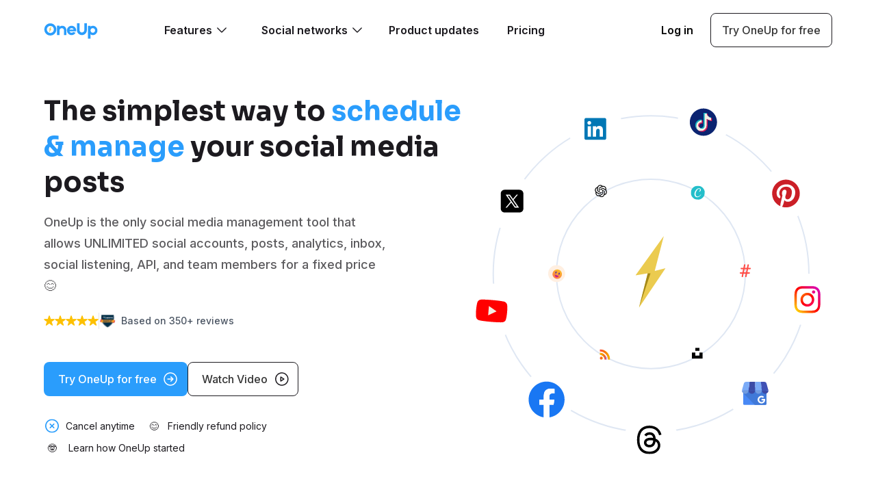

--- FILE ---
content_type: text/html; charset=UTF-8
request_url: https://www.oneupapp.io/?utm_source=blog&utm_id=zapier-integration-for-X
body_size: 68304
content:
<style>

    .team-redirect-link {
        color: #1c1a1f;
        text-decoration: none;
    }
    
    .welcome-tab-container {
        width: 100%;
        overflow-x: auto;
        -webkit-overflow-scrolling: touch;
    }
    .welcome-tab-container::-webkit-scrollbar {
        height: 4px;
    }

    .welcome-tab-container::-webkit-scrollbar-track {
        background: transparent;
    }

    .welcome-tab-container::-webkit-scrollbar-thumb {
        background: #ddd;
        border-radius: 4px;
    }

    .welcome-tabs {
        display: flex;
        background: #F4F4F4;
        border-radius: 25px;
        padding: 5px;
        width: fit-content;
        gap: 0.5rem;
        margin-bottom: 1rem;
        flex-wrap: nowrap;
        min-width: min-content;
        margin-left: auto;
        margin-right: auto;
    }

    .welcome-tab {
        padding: 10px 20px;
        border: none;
        background: transparent;
        cursor: pointer;
        font-weight: bold;
        color: #178EF5;
        outline: none;
        border-radius: 25px;
        white-space: nowrap;
        flex-shrink: 0;
    }

    .welcome-tab.active {
        background: white;
        border: 1px solid #178EF5;
        border-radius: 25px;
    }

    .content {
        display: none;
    }

    .content.active {
        display: block;
    }

    .coming-soon {
        display: flex;
        justify-content: center;
        align-items: center;
        height: 200px;
        background-color: #EEF5FF;
        border-radius: 12px;
        color: #1C1A1F;
        font-size: 1.2rem;
        font-weight: 500;
        text-align: center;
        margin: 20px auto;
        font-size: 1.5rem;
        font-weight: 600;
    }

</style>



<html>

<head>
    <!-- add scripts here -->
    <!-- Global site tag (gtag.js) - Google Analytics -->
    <meta name="facebook-domain-verification" content="3gap3m5sroe3i19ajxd88qn3b505n0" />

    <script async src="https://www.googletagmanager.com/gtag/js?id=UA-78962458-1"></script>
    <script>
        window.dataLayer = window.dataLayer || [];

        function gtag() {
            dataLayer.push(arguments);
        }
        gtag('js', new Date());
        gtag('config', 'UA-78962458-1');
    </script>
    <!-- Fathom - beautiful, simple website analytics -->
    <script src="https://cdn.usefathom.com/script.js" data-site="PHGAVOKQ" defer></script>
     <!-- / Fathom -->

    <script type="text/javascript">
        window.$crisp = [];
        window.CRISP_WEBSITE_ID = 'ea53bead-ca28-42ee-9b50-908fe4f414cb';
        (function() {
            d = document;
            s = d.createElement('script');
            s.src = 'https://client.crisp.chat/l.js';
            s.async = 1;
            d.getElementsByTagName('head')[0].appendChild(s);
        })();
    </script>


    <script id="profitwell-js" data-pw-auth="9669e7b93edf447893c329af4cc2dbef">
        (function(i, s, o, g, r, a, m) {
            i[o] = i[o] || function() {
                (i[o].q = i[o].q || []).push(arguments)
            };
            a = s.createElement(g);
            m = s.getElementsByTagName(g)[0];
            a.async = 1;
            a.src = r + '?auth=' + s.getElementById(o + '-js').getAttribute('data-pw-auth');
            m.parentNode.insertBefore(a, m);
        })(window, document, 'profitwell', 'script', 'https://public.profitwell.com/js/profitwell.js');
        profitwell('start', {});
    </script>

    <script>
        (function(w, r) {
            w._rwq = r;
            w[r] = w[r] || function() {
                (w[r].q = w[r].q || []).push(arguments)
            }
        })(window, 'rewardful');
    </script>
    <script async src='https://r.wdfl.co/rw.js' data-rewardful='a7cce2'></script>


    <!-- <title>OneUp: Schedule your social media posts</title> -->
    <title> Social media scheduling and management tool</title>

    <meta name="viewport" content="width=device-width, initial-scale=1" />
    <meta name="description"
        content= OneUp is a social media scheduling tool. Schedule Facebook posts, Instagram posts, X posts, LinkedIn posts, Pinterest posts, and Google Business Profile posts. />

    <link rel="shortcut icon" type="image/png" href="/img/oneup-square.png" />
    <link rel="stylesheet" href="/css/main.css?id=cea2b3eee36b53bae501a3b7b5cf6603" />
    <link rel="preconnect" href="https://fonts.googleapis.com">
    <link rel="preconnect" href="https://fonts.gstatic.com" crossorigin>
    <link
        href="https://fonts.googleapis.com/css2?family=Inter:wght@300;400;500;600;700&family=Sora:wght@300;400;500;600;700&display=swap"
        rel="stylesheet">

    <!-- add og tags here -->

    <meta property="og:image" content="https://www.oneupapp.io/images/oneup-og-logo.png" />
    <meta name="twitter:image" content="https://www.oneupapp.io/images/oneup-og-logo.png">
    <meta property="og:image:secure_url" content="https://www.oneupapp.io/images/oneup-og-logo.png" />

    <meta property="og:type" content="website" />
    <meta property="og:url" content="https://www.oneupapp.io" />
    <meta property="og:title" content="OneUp: Social media scheduling and management tool" />
    <meta property="og:description"
        content="OneUp is a social media scheduling and management tool for Facebook, Instagram, TikTok, YouTube, Pinterest, Reddit, LinkedIn, X, Bluesky, Threads, Snapchat, and Google My Business." />
    <meta property="og:site_name" content="OneUp" />

    <meta name="twitter:card" content="summary_large_image" />
    <meta name="twitter:domain" value="https://www.oneupapp.io" />
    <meta name="twitter:title" value="OneUp: Social media scheduling and management tool" />
    <meta name="twitter:description"
        value="OneUp is a social media scheduling tool. Schedule Facebook posts, Instagram posts, X posts, LinkedIn posts, Pinterest posts, and Google Business Profile posts." />
    <meta name="twitter:url" value="https://www.oneupapp.io" />

    <!-- Google Tag Manager -->
    <script>
        (function(w, d, s, l, i) {
            w[l] = w[l] || [];
            w[l].push({
                'gtm.start': new Date().getTime(),
                event: 'gtm.js'
            });
            var f = d.getElementsByTagName(s)[0],
                j = d.createElement(s),
                dl = l != 'dataLayer' ? '&l=' + l : '';
            j.async = true;
            j.src = 'https://www.googletagmanager.com/gtm.js?id=' + i + dl;
            f.parentNode.insertBefore(j, f);
        })(window, document, 'script', 'dataLayer', 'GTM-5T76958');
    </script>


    </head>

<body>
    <!-- Google Tag Manager (noscript) -->
    <noscript><iframe src="https://www.googletagmanager.com/ns.html?id=GTM-5T76958" height="0" width="0"
            style="display:none;visibility:hidden"></iframe></noscript>
    <!-- End Google Tag Manager (noscript) -->

        <header id="sticky-header">
    <nav class="navbar" role="navigation" aria-label="main navigation">
        <div class="container">
            <div class="navbar-brand">
                <a class="navbar-item" href="/">
                    <img class="navbar-logo" src="/img/OneUp-primary-logo.svg" />
                </a>

                <label for="fixedNavbarBurger" class="navbar-burger">
                    <a role="button" class="has-text-inherit" aria-label="menu" aria-expanded="false"
                        data-target="fixedNavbar">
                        <span aria-hidden="true"></span>
                        <span aria-hidden="true"></span>
                        <span aria-hidden="true"></span>
                    </a>
                </label>
            </div>
            <input class="navbar-input is-hidden" type="checkbox" name="menu" id="fixedNavbarBurger"
                value="navbar" />

            <div id="fixedNavbar" class="navbar-menu">
                <div class="navbar-start">
                    <input type="checkbox" id="featuresDropdown" class="navbar-dropdown-toggle is-hidden" />
                    <div class="navbar-item navbar-landing-dropdown">
                         <label for="featuresDropdown" class="navbar-link">
                            Features
                            <svg xmlns="http://www.w3.org/2000/svg" fill="none" viewBox="0 0 24 24" stroke-width="1.5" stroke="currentColor" class="ml-1 dropdown-arrow">
                                <path stroke-linecap="round" stroke-linejoin="round" d="m19.5 8.25-7.5 7.5-7.5-7.5" />
                            </svg>
                        </label>
                        <div class="navbar-landing-dropdown navbar-landing-dropdown-wrapper">
                            <a class="navbar-network" href="https://www.oneupapp.io/#features-content1" data-target="#content1">
                                <svg xmlns="http://www.w3.org/2000/svg" width="24" height="24" viewBox="0 0 24 24" fill="none" stroke="currentColor" stroke-width="1" stroke-linecap="round" stroke-linejoin="round" class="lucide lucide-calendar-check-icon lucide-calendar-check"><path d="M8 2v4"/><path d="M16 2v4"/><rect width="18" height="18" x="3" y="4" rx="2"/><path d="M3 10h18"/><path d="m9 16 2 2 4-4"/></svg>
                                <span>Scheduling</span>
                            </a>
                            <a class="navbar-network" href="https://www.oneupapp.io/#features-content2" data-target="#content2">
                                <svg xmlns="http://www.w3.org/2000/svg" width="24" height="24" viewBox="0 0 24 24" fill="none" stroke="currentColor" stroke-width="1" stroke-linecap="round" stroke-linejoin="round" class="lucide lucide-chart-no-axes-combined-icon lucide-chart-no-axes-combined"><path d="M12 16v5"/><path d="M16 14v7"/><path d="M20 10v11"/><path d="m22 3-8.646 8.646a.5.5 0 0 1-.708 0L9.354 8.354a.5.5 0 0 0-.707 0L2 15"/><path d="M4 18v3"/><path d="M8 14v7"/></svg>
                                <span>Analytics</span>
                            </a>
                            <a class="navbar-network" href="https://www.oneupapp.io/#features-content3" data-target="#content3">
                               <svg xmlns="http://www.w3.org/2000/svg" width="24" height="24" viewBox="0 0 24 24" fill="none" stroke="currentColor" stroke-width="1" stroke-linecap="round" stroke-linejoin="round" class="lucide lucide-inbox-icon lucide-inbox"><polyline points="22 12 16 12 14 15 10 15 8 12 2 12"/><path d="M5.45 5.11 2 12v6a2 2 0 0 0 2 2h16a2 2 0 0 0 2-2v-6l-3.45-6.89A2 2 0 0 0 16.76 4H7.24a2 2 0 0 0-1.79 1.11z"/></svg>
                                <span>Social Inbox</span>
                            </a>
                            <a class="navbar-network" href="https://www.oneupapp.io/#features-content4" data-target="#content4">
                               <svg xmlns="http://www.w3.org/2000/svg" width="24" height="24" viewBox="0 0 24 24" fill="none" stroke="currentColor" stroke-width="1" stroke-linecap="round" stroke-linejoin="round" class="lucide lucide-activity-icon lucide-activity"><path d="M22 12h-2.48a2 2 0 0 0-1.93 1.46l-2.35 8.36a.25.25 0 0 1-.48 0L9.24 2.18a.25.25 0 0 0-.48 0l-2.35 8.36A2 2 0 0 1 4.49 12H2"/></svg>
                                <span>Social Listening</span>
                            </a>
                            <a class="navbar-network" href="https://www.oneupapp.io/#features-content5" data-target="#content5">
                              <svg xmlns="http://www.w3.org/2000/svg" width="24" height="24" viewBox="0 0 24 24" fill="none" stroke="currentColor" stroke-width="1" stroke-linecap="round" stroke-linejoin="round" class="lucide lucide-webhook-icon lucide-webhook"><path d="M18 16.98h-5.99c-1.1 0-1.95.94-2.48 1.9A4 4 0 0 1 2 17c.01-.7.2-1.4.57-2"/><path d="m6 17 3.13-5.78c.53-.97.1-2.18-.5-3.1a4 4 0 1 1 6.89-4.06"/><path d="m12 6 3.13 5.73C15.66 12.7 16.9 13 18 13a4 4 0 0 1 0 8"/></svg>
                                <span>API</span>
                            </a>
                        </div>
                    </div>
                    
                    <input type="checkbox" id="socialDropdown" class="navbar-dropdown-toggle is-hidden" />
                    <div class="navbar-item navbar-landing-dropdown">
                        <label for="socialDropdown" class="navbar-link">
                            Social networks
                            <svg xmlns="http://www.w3.org/2000/svg" fill="none" viewBox="0 0 24 24" stroke-width="1.5" stroke="currentColor" class="ml-1 dropdown-arrow">
                                <path stroke-linecap="round" stroke-linejoin="round" d="m19.5 8.25-7.5 7.5-7.5-7.5" />
                            </svg>
                        </label>
                        <div class="navbar-landing-dropdown navbar-landing-dropdown-wrapper">
                            <a class="navbar-network" href="/instagram-features" target="_blank">
                                <svg viewBox="0 0 1000 1000" fill="currentColor" xmlns="http://www.w3.org/2000/svg">
                                    <style type="text/css">
                                        #InstagramPath {
                                            fill: url(#InstagramGradient);
                                        }
                                    </style>
                                    <defs>
                                        <linearGradient id="InstagramGradient">
                                            <stop offset="0%" stop-color="#833ab4" />
                                            <stop offset="50%" stop-color="#fd1d1d" />
                                            <stop offset="100%" stop-color="#fcb045" />
                                        </linearGradient>
                                    </defs>
                                    <path
                                        id="InstagramPath"
                                        d="M295.42,6c-53.2,2.51-89.53,11-121.29,23.48-32.87,12.81-60.73,30-88.45,57.82S40.89,143,28.17,175.92c-12.31,31.83-20.65,68.19-23,121.42S2.3,367.68,2.56,503.46,3.42,656.26,6,709.6c2.54,53.19,11,89.51,23.48,121.28,12.83,32.87,30,60.72,57.83,88.45S143,964.09,176,976.83c31.8,12.29,68.17,20.67,121.39,23s70.35,2.87,206.09,2.61,152.83-.86,206.16-3.39S799.1,988,830.88,975.58c32.87-12.86,60.74-30,88.45-57.84S964.1,862,976.81,829.06c12.32-31.8,20.69-68.17,23-121.35,2.33-53.37,2.88-70.41,2.62-206.17s-.87-152.78-3.4-206.1-11-89.53-23.47-121.32c-12.85-32.87-30-60.7-57.82-88.45S862,40.87,829.07,28.19c-31.82-12.31-68.17-20.7-121.39-23S637.33,2.3,501.54,2.56,348.75,3.4,295.42,6m5.84,903.88c-48.75-2.12-75.22-10.22-92.86-17-23.36-9-40-19.88-57.58-37.29s-28.38-34.11-37.5-57.42c-6.85-17.64-15.1-44.08-17.38-92.83-2.48-52.69-3-68.51-3.29-202s.22-149.29,2.53-202c2.08-48.71,10.23-75.21,17-92.84,9-23.39,19.84-40,37.29-57.57s34.1-28.39,57.43-37.51c17.62-6.88,44.06-15.06,92.79-17.38,52.73-2.5,68.53-3,202-3.29s149.31.21,202.06,2.53c48.71,2.12,75.22,10.19,92.83,17,23.37,9,40,19.81,57.57,37.29s28.4,34.07,37.52,57.45c6.89,17.57,15.07,44,17.37,92.76,2.51,52.73,3.08,68.54,3.32,202s-.23,149.31-2.54,202c-2.13,48.75-10.21,75.23-17,92.89-9,23.35-19.85,40-37.31,57.56s-34.09,28.38-57.43,37.5c-17.6,6.87-44.07,15.07-92.76,17.39-52.73,2.48-68.53,3-202.05,3.29s-149.27-.25-202-2.53m407.6-674.61a60,60,0,1,0,59.88-60.1,60,60,0,0,0-59.88,60.1M245.77,503c.28,141.8,115.44,256.49,257.21,256.22S759.52,643.8,759.25,502,643.79,245.48,502,245.76,245.5,361.22,245.77,503m90.06-.18a166.67,166.67,0,1,1,167,166.34,166.65,166.65,0,0,1-167-166.34"
                                        transform="translate(-2.5 -2.5)" 
                                    />
                                </svg>
                                <span>Instagram</span>
                            </a>

                            <a class="navbar-network" href="/linkedin-features" target="_blank">
                                <svg style="color: #0273AF;" viewBox="0 0 24 24" fill="currentColor" xmlns="http://www.w3.org/2000/svg">
                                    <g clip-path="url(#clip0_302_7770)">
                                        <path
                                            d="M21.7413 0H1.7332C0.774764 0 -0.000244141 0.756664 -0.000244141 1.69218V21.7827C-0.000244141 22.7182 0.774764 23.4795 1.7332 23.4795H21.7413C22.6997 23.4795 23.4793 22.7182 23.4793 21.7874V1.69218C23.4793 0.756664 22.6997 0 21.7413 0ZM6.96565 20.008H3.48042V8.80024H6.96565V20.008ZM5.22303 7.27315C4.10408 7.27315 3.20067 6.36974 3.20067 5.25538C3.20067 4.14102 4.10408 3.2376 5.22303 3.2376C6.33739 3.2376 7.2408 4.14102 7.2408 5.25538C7.2408 6.36515 6.33739 7.27315 5.22303 7.27315ZM20.0078 20.008H16.5272V14.56C16.5272 13.2623 16.5041 11.5884 14.7157 11.5884C12.9043 11.5884 12.6292 13.0055 12.6292 14.4683V20.008H9.15311V8.80024H12.4916V10.3319H12.5375C13.0006 9.45142 14.1379 8.5205 15.8301 8.5205C19.3566 8.5205 20.0078 10.8409 20.0078 13.8584V20.008Z" 
                                        />
                                    </g>
                                    <defs>
                                    <clipPath id="clip0_302_7770">
                                        <rect width="24" height="24" />
                                    </clipPath>
                                    </defs>
                                </svg>
                                <span>LinkedIn</span>
                            </a>

                            <a class="navbar-network" href="/tiktok-features" target="_blank">
                                <svg style="color: #010101;" viewBox="0 0 24 24" fill="currentColor" xmlns="http://www.w3.org/2000/svg">
                                    <path
                                        d="M12.525.02c1.31-.02 2.61-.01 3.91-.02.08 1.53.63 3.09 1.75 4.17 1.12 1.11 2.7 1.62 4.24 1.79v4.03c-1.44-.05-2.89-.35-4.2-.97-.57-.26-1.1-.59-1.62-.93-.01 2.92.01 5.84-.02 8.75-.08 1.4-.54 2.79-1.35 3.94-1.31 1.92-3.58 3.17-5.91 3.21-1.43.08-2.86-.31-4.08-1.03-2.02-1.19-3.44-3.37-3.65-5.71-.02-.5-.03-1-.01-1.49.18-1.9 1.12-3.72 2.58-4.96 1.66-1.44 3.98-2.13 6.15-1.72.02 1.48-.04 2.96-.04 4.44-.99-.32-2.15-.23-3.02.37-.63.41-1.11 1.04-1.36 1.75-.21.51-.15 1.07-.14 1.61.24 1.64 1.82 3.02 3.5 2.87 1.12-.01 2.19-.66 2.77-1.61.19-.33.4-.67.41-1.06.1-1.79.06-3.57.07-5.36.01-4.03-.01-8.05.02-12.07z">
                                    </path>
                                </svg>
                                <span>TikTok</span>
                            </a>

                            <a class="navbar-network" href="/x-features" target="_blank">
                                <svg style="color: #0F1419;" xmlns="http://www.w3.org/2000/svg" viewBox="0 0 48 48" fill="currentColor">
                                    <path d="M 11 4 C 7.134 4 4 7.134 4 11 L 4 39 C 4 42.866 7.134 46 11 46 L 39 46 C 42.866 46 46 42.866 46 39 L 46 11 C 46 7.134 42.866 4 39 4 L 11 4 z M 13.085938 13 L 21.023438 13 L 26.660156 21.009766 L 33.5 13 L 36 13 L 27.789062 22.613281 L 37.914062 37 L 29.978516 37 L 23.4375 27.707031 L 15.5 37 L 13 37 L 22.308594 26.103516 L 13.085938 13 z M 16.914062 15 L 31.021484 35 L 34.085938 35 L 19.978516 15 L 16.914062 15 z"/>
                                </svg>
                                <span>X</span>
                            </a>

                            <a class="navbar-network" href="/facebook-features" target="_blank">
                                <svg style="color: #1874ED;" viewBox="0 0 25 24" fill="currentColor" xmlns="http://www.w3.org/2000/svg">
                                    <g clip-path="url(#clip0_302_7784)">
                                        <path
                                            d="M24.1719 11.7398C24.1719 5.25606 18.9159 0 12.4321 0C5.94845 0 0.692383 5.25606 0.692383 11.7398C0.692383 17.5994 4.98542 22.4562 10.5978 23.337V15.1333H7.61701V11.7398H10.5978V9.15334C10.5978 6.21107 12.3505 4.58584 15.0321 4.58584C16.3161 4.58584 17.6601 4.81514 17.6601 4.81514V7.70422H16.1797C14.7214 7.70422 14.2665 8.60923 14.2665 9.53856V11.7398H17.5225L17.002 15.1333H14.2665V23.337C19.8789 22.4562 24.1719 17.5994 24.1719 11.7398Z"
                                        />
                                    </g>
                                    <defs>
                                        <clipPath id="clip0_302_7784">
                                            <rect width="24" height="24" fill="currentColor" transform="translate(0.692383)" />
                                        </clipPath>
                                    </defs>
                                </svg>
                                <span>Facebook</span>
                            </a>

                            <a class="navbar-network" href="/youtube-features" target="_blank">
                                <svg style="color: #FE0301;" viewBox="0 0 25 24" fill="currentColor" xmlns="http://www.w3.org/2000/svg">
                                    <g clip-path="url(#clip0_302_7786)">
                                        <path fill-rule="evenodd" clip-rule="evenodd"
                                            d="M24.1904 6.21031C24.0547 5.69989 23.7874 5.23404 23.4152 4.85936C23.043 4.48469 22.5789 4.21432 22.0694 4.07531C20.1974 3.57031 12.6924 3.57031 12.6924 3.57031C12.6924 3.57031 5.18738 3.57031 3.31538 4.07531C2.80587 4.21432 2.34178 4.48469 1.96956 4.85936C1.59734 5.23404 1.33004 5.69989 1.19438 6.21031C0.692383 8.09431 0.692383 12.0243 0.692383 12.0243C0.692383 12.0243 0.692383 15.9543 1.19438 17.8393C1.33098 18.3456 1.59917 18.8067 1.97171 19.1757C2.34425 19.5447 2.80785 19.8085 3.31538 19.9403C5.18738 20.4453 12.6924 20.4453 12.6924 20.4453C12.6924 20.4453 20.1974 20.4453 22.0694 19.9403C22.5772 19.8086 23.0411 19.5447 23.4138 19.1755C23.7866 18.8063 24.0549 18.3449 24.1914 17.8383C24.6924 15.9563 24.6924 12.0243 24.6924 12.0243C24.6924 12.0243 24.6924 8.09431 24.1904 6.21031Z"
                                        />
                                        <path fill-rule="evenodd" clip-rule="evenodd" d="M10.2373 15.594V8.45703L16.5103 12.025L10.2373 15.594Z" fill="white"/>
                                    </g>
                                    <defs>
                                        <clipPath id="clip0_302_7786">
                                            <rect width="24" height="24" transform="translate(0.692383)" />
                                        </clipPath>
                                    </defs>
                                </svg>
                                <span>YouTube</span>
                            </a>

                            <a class="navbar-network" href="/pinterest-features" target="_blank">
                                <svg style="color: #E70022;" viewBox="0 0 24 24" fill="currentColor" xmlns="http://www.w3.org/2000/svg">
                                    <path fill-rule="evenodd" clip-rule="evenodd"
                                        d="M12 24.5C18.6274 24.5 24 19.1274 24 12.5C24 5.87258 18.6274 0.5 12 0.5C5.37258 0.5 0 5.87258 0 12.5C0 19.1274 5.37258 24.5 12 24.5ZM12.0976 16.8761C12.5358 17.1145 13.0282 17.2356 13.527 17.2276C16.8188 17.2276 19.0508 14.0311 19.0508 9.75014C19.0441 8.91168 18.8702 8.08298 18.5391 7.31261C18.2081 6.54225 17.7266 5.84572 17.1228 5.26385C16.5191 4.68198 15.8053 4.22648 15.0232 3.92406C14.2412 3.62163 13.4066 3.47836 12.5685 3.50264C7.704 3.50264 5.25075 7.21739 5.25 10.3156C5.25 12.1906 5.919 13.8594 7.35 14.4819C7.40053 14.5091 7.45698 14.5234 7.51435 14.5235C7.57173 14.5237 7.62826 14.5097 7.67892 14.4827C7.72958 14.4558 7.77282 14.4168 7.8048 14.3692C7.83678 14.3215 7.85651 14.2667 7.86225 14.2096C7.88353 14.1221 7.91865 13.9736 7.95522 13.8189C7.99854 13.6357 8.04391 13.4438 8.07075 13.3344C8.11033 13.2298 8.11718 13.1156 8.0904 13.0069C8.06361 12.8983 8.00445 12.8004 7.92075 12.7261C7.45054 12.1153 7.21145 11.358 7.24575 10.5879C7.21708 9.90963 7.32653 9.23262 7.56746 8.59794C7.80839 7.96327 8.17577 7.38417 8.64731 6.8958C9.11886 6.40742 9.68472 6.01996 10.3106 5.75692C10.9364 5.49389 11.6092 5.36077 12.288 5.36564C15.0375 5.36564 16.5487 7.15364 16.5487 9.54464C16.5487 12.6879 15.2415 15.3429 13.302 15.3429C13.0452 15.3452 12.7913 15.2879 12.5604 15.1755C12.3295 15.0632 12.1278 14.8987 11.9711 14.6952C11.8145 14.4917 11.7072 14.2546 11.6577 14.0026C11.6082 13.7506 11.6178 13.4906 11.6858 13.2429C11.7966 12.7385 11.9465 12.2195 12.0921 11.7152C12.3454 10.8381 12.5858 10.0057 12.5858 9.37289C12.5858 8.48489 12.1358 7.73489 11.205 7.73489C10.1093 7.73489 9.23025 8.94164 9.23025 10.5586C9.22263 11.1497 9.33383 11.7363 9.55725 12.2836C9.55725 12.2836 8.4375 17.3416 8.24025 18.2266C8.08244 19.0305 8.02226 19.8504 8.061 20.6686C8.136 21.3406 8.76 21.8881 9.30075 21.1509C9.73594 20.4378 10.0739 19.6697 10.3057 18.8671C10.4318 18.3796 11.0258 15.8671 11.0258 15.8671C11.2901 16.2902 11.6593 16.6378 12.0976 16.8761Z">
                                    </path>
                                </svg>
                                <span>Pinterest</span>
                            </a>

                            <a class="navbar-network" href="/google-my-business" target="_blank">
                                <svg style="color: #4988F5;" viewBox="0 0 24 24" fill="none" xmlns="http://www.w3.org/2000/svg">
                                    <path
                                        d="M6.23519 11.968C5.69439 12.5888 5.04479 12.9152 4.28639 12.9472C3.63679 12.976 2.99039 12.784 2.34719 12.3712C1.35839 11.7376 0.919986 10.8512 1.03199 9.71202C1.03839 9.64802 1.29119 8.68482 1.79039 6.82242C2.04639 5.85922 2.31519 4.90082 2.59679 3.94722C2.89759 2.92642 3.59199 2.41602 4.67999 2.41602C9.55999 2.41922 14.44 2.43042 19.32 2.44962C19.9856 2.45282 20.5168 2.66242 20.9136 3.07842C21.16 3.33122 21.3808 3.80962 21.576 4.51362C21.9792 5.94402 22.3728 7.37762 22.7568 8.81442C22.9776 9.64002 23.0208 10.2832 22.8864 10.744C22.6944 11.4224 22.2688 11.968 21.6096 12.3808C20.3328 13.1776 18.9664 13.0272 17.5104 11.9296C17.4246 11.8635 17.3181 11.8301 17.2099 11.8354C17.1017 11.8407 16.9989 11.8843 16.92 11.9584C15.656 13.1392 14.0816 13.1584 12.1968 12.016C12.133 11.9771 12.0596 11.957 11.9849 11.9578C11.9102 11.9587 11.8373 11.9805 11.7744 12.0208C10.1328 13.0544 8.48159 13.0112 6.82079 11.8912C6.73024 11.8315 6.62122 11.8064 6.51367 11.8205C6.40613 11.8346 6.30727 11.887 6.23519 11.968ZM2.90879 6.21282C2.65599 7.07042 2.44959 7.93762 2.28959 8.81442C2.28413 8.84453 2.285 8.87544 2.29213 8.9052C2.29925 8.93496 2.31249 8.96291 2.331 8.98729C2.3495 9.01166 2.37287 9.03192 2.39962 9.04678C2.42637 9.06164 2.45592 9.07078 2.48639 9.07362C3.24799 9.14722 4.00959 9.17442 4.77119 9.15522C4.80639 9.15522 5.06399 9.16642 5.54399 9.18882C6.18079 9.22402 6.50879 8.94722 6.52799 8.35842C6.55039 7.69602 6.56639 7.33922 6.57599 7.28802C6.78719 6.08482 6.93919 4.87362 7.03199 3.65442C7.03464 3.62189 7.03078 3.58916 7.02064 3.55831C7.0105 3.52747 6.9943 3.49918 6.97308 3.47525C6.95186 3.45132 6.92608 3.43228 6.89739 3.41932C6.86869 3.40637 6.8377 3.3998 6.80639 3.40002L4.62239 3.39522C4.06879 3.39202 3.70239 3.66402 3.52319 4.21122C3.34079 4.76802 3.13599 5.43522 2.90879 6.21282ZM16.1088 5.03202C16.0192 4.38882 15.9408 3.92322 15.8736 3.63522C15.8568 3.56917 15.8181 3.51043 15.7635 3.46796C15.7089 3.42549 15.6413 3.40163 15.5712 3.40002L12.7872 3.38562C12.7471 3.38498 12.7073 3.39258 12.67 3.40797C12.6328 3.42336 12.5989 3.44624 12.5703 3.47528C12.5417 3.50431 12.519 3.53892 12.5035 3.5771C12.488 3.61527 12.48 3.65623 12.48 3.69762V8.72322C12.48 8.77594 12.49 8.82815 12.5094 8.8768C12.5287 8.92546 12.5571 8.96959 12.5928 9.00665C12.6285 9.04371 12.6709 9.07295 12.7174 9.09269C12.764 9.11242 12.8138 9.12226 12.864 9.12162L16.3536 9.07362C16.3845 9.07329 16.415 9.06606 16.4432 9.05239C16.4713 9.03871 16.4965 9.01887 16.5173 8.99411C16.538 8.96935 16.5537 8.9402 16.5635 8.90846C16.5734 8.87672 16.5771 8.84308 16.5744 8.80962C16.52 8.10882 16.3648 6.84962 16.1088 5.03202ZM11.5778 9.49986C11.5779 9.45321 11.5688 9.40701 11.551 9.36388C11.5332 9.32075 11.5071 9.28155 11.4742 9.24851C11.4413 9.21547 11.4021 9.18923 11.3591 9.17131C11.316 9.15338 11.2698 9.14411 11.2232 9.14403L7.54645 9.1376C7.4998 9.13752 7.4536 9.14662 7.41047 9.1644C7.36735 9.18217 7.32814 9.20827 7.2951 9.24119C7.26206 9.27412 7.23583 9.31323 7.2179 9.35629C7.19998 9.39936 7.19071 9.44553 7.19063 9.49218L7.19019 9.74178C7.19011 9.78842 7.19922 9.83463 7.21699 9.87775C7.23477 9.92088 7.26086 9.96008 7.29379 9.99312C7.32671 10.0262 7.36582 10.0524 7.40889 10.0703C7.45195 10.0882 7.49812 10.0975 7.54477 10.0976L11.2215 10.104C11.2682 10.1041 11.3144 10.095 11.3575 10.0772C11.4006 10.0595 11.4398 10.0334 11.4729 10.0004C11.5059 9.96751 11.5321 9.9284 11.5501 9.88534C11.568 9.84227 11.5773 9.7961 11.5773 9.74946L11.5778 9.49986ZM22.0657 9.60829C22.066 9.54967 22.0548 9.49156 22.0326 9.43728C22.0105 9.383 21.9779 9.33362 21.9366 9.29194C21.8954 9.25027 21.8464 9.21713 21.7923 9.19441C21.7383 9.1717 21.6803 9.15984 21.6217 9.15954L18.1369 9.1413C18.0783 9.14099 18.0202 9.15223 17.9659 9.17437C17.9116 9.19652 17.8623 9.22914 17.8206 9.27038C17.7789 9.31161 17.7458 9.36065 17.7231 9.41469C17.7003 9.46873 17.6885 9.52672 17.6882 9.58534L17.6878 9.65254C17.6875 9.71117 17.6988 9.76928 17.7209 9.82355C17.7431 9.87783 17.7757 9.92722 17.8169 9.96889C17.8582 10.0106 17.9072 10.0437 17.9612 10.0664C18.0153 10.0891 18.0733 10.101 18.1319 10.1013L21.6166 10.1195C21.6753 10.1198 21.7334 10.1086 21.7877 10.0865C21.8419 10.0643 21.8913 10.0317 21.933 9.99045C21.9747 9.94922 22.0078 9.90018 22.0305 9.84614C22.0532 9.7921 22.0651 9.73411 22.0654 9.67549L22.0657 9.60829ZM2.84639 11.5744C4.07519 12.3392 5.11839 12.08 5.97599 10.7968C6.27999 10.3424 6.16479 10.1152 5.63039 10.1152L2.31359 10.12C2.28036 10.1206 2.2476 10.1279 2.21738 10.1413C2.18716 10.1547 2.16014 10.1739 2.13803 10.1979C2.11591 10.2218 2.0992 10.2498 2.08893 10.2802C2.07866 10.3106 2.07507 10.3427 2.07839 10.3744C2.12959 10.8864 2.38559 11.2864 2.84639 11.5744ZM14.0688 11.9008C14.9552 12.3424 15.776 11.976 16.5312 10.8016C16.832 10.3344 16.704 10.1008 16.1472 10.1008C15.2224 10.1008 14.28 10.0976 13.32 10.0912C12.4752 10.088 12.4672 10.504 13.296 11.3392C13.5232 11.5696 13.7808 11.7568 14.0688 11.9008Z"
                                        fill="currentColor"
                                    ></path>
                                    <path
                                        d="M14.0495 13.9067C14.9999 13.9451 16.0271 13.7131 17.1311 13.2107C17.2132 13.1733 17.3026 13.1552 17.3925 13.1577C17.4824 13.1602 17.5703 13.1832 17.6495 13.2251C19.1215 14.0123 20.4751 14.0923 21.7103 13.4651C21.749 13.4454 21.7921 13.436 21.8355 13.4377C21.8788 13.4394 21.921 13.4522 21.9581 13.4748C21.9951 13.4974 22.0258 13.5291 22.0471 13.5669C22.0684 13.6047 22.0797 13.6473 22.0799 13.6907C22.0799 16.0971 22.0799 18.5003 22.0799 20.9003C22.0799 22.0971 21.4687 22.6667 20.2463 22.6091C19.8463 22.5899 19.6271 22.5803 19.5887 22.5803C14.5807 22.5803 9.57112 22.5803 4.55992 22.5803C4.54712 22.5803 4.30552 22.5947 3.83512 22.6235C3.09272 22.6683 2.55352 22.4219 2.21752 21.8843C2.01912 21.5707 1.91992 21.0539 1.91992 20.3339C1.91992 18.1323 1.91992 15.9579 1.91992 13.8107C1.92044 13.7585 1.93384 13.7073 1.95891 13.6616C1.98398 13.6158 2.01996 13.577 2.06365 13.5485C2.10734 13.52 2.15738 13.5028 2.20935 13.4982C2.26131 13.4937 2.31358 13.5021 2.36152 13.5227C3.74072 14.1179 5.01112 14.0475 6.17272 13.3115C6.29674 13.2334 6.43835 13.1872 6.58491 13.1772C6.73148 13.1671 6.87845 13.1935 7.01272 13.2539C8.43672 13.9035 9.72472 14.0267 10.8767 13.6235C10.9503 13.5979 11.1967 13.4507 11.6159 13.1819C11.9775 12.9515 12.2975 12.9755 12.5759 13.2539C12.9823 13.6635 13.4735 13.8811 14.0495 13.9067ZM17.9327 20.4827C18.9855 20.1947 19.7119 19.3707 20.1119 18.0107C20.1367 17.9281 20.1421 17.8409 20.1278 17.756C20.1134 17.6711 20.0797 17.5909 20.0293 17.5218C19.9789 17.4528 19.9132 17.3968 19.8375 17.3583C19.7619 17.3198 19.6783 17.2999 19.5935 17.3003L17.6687 17.3195C17.5937 17.3208 17.5213 17.3435 17.4613 17.3847C17.4012 17.4259 17.3564 17.4835 17.3327 17.5499C17.1215 18.1099 17.3855 18.3627 18.1247 18.3083C18.9599 18.2475 19.1775 18.4347 18.7775 18.8699C18.6623 18.9979 18.5071 19.1131 18.3119 19.2155C16.9775 19.9387 15.9935 19.8043 15.3599 18.8123C14.8799 18.0571 14.8335 17.2699 15.2207 16.4507C15.7551 15.3211 16.7823 15.0907 18.3023 15.7595C19.3263 16.2075 19.5951 16.0571 19.1087 15.3083C18.9967 15.1355 18.8415 15.0059 18.6431 14.9195C16.5855 14.0331 15.1407 14.4747 14.3087 16.2443C13.9919 16.9163 13.9039 17.5787 14.0447 18.2315C14.2111 19.0123 14.6063 19.6123 15.2303 20.0315C16.0687 20.5915 16.9695 20.7419 17.9327 20.4827Z"
                                        fill="currentColor"></path>
                                </svg>
                                <span>Google Business Profiles</span>
                            </a>

                            <a class="navbar-network" href="/threads-features" target="_blank">
                                <svg style="color: black;" aria-label="Threads" viewBox="0 0 192 192" xmlns="http://www.w3.org/2000/svg">
                                    <path fill="currentColor" d="M141.537 88.9883C140.71 88.5919 139.87 88.2104 139.019 87.8451C137.537 60.5382 122.616 44.905 97.5619 44.745C97.4484 44.7443 97.3355 44.7443 97.222 44.7443C82.2364 44.7443 69.7731 51.1409 62.102 62.7807L75.881 72.2328C81.6116 63.5383 90.6052 61.6848 97.2286 61.6848C97.3051 61.6848 97.3819 61.6848 97.4576 61.6855C105.707 61.7381 111.932 64.1366 115.961 68.814C118.893 72.2193 120.854 76.925 121.825 82.8638C114.511 81.6207 106.601 81.2385 98.145 81.7233C74.3247 83.0954 59.0111 96.9879 60.0396 116.292C60.5615 126.084 65.4397 134.508 73.775 140.011C80.8224 144.663 89.899 146.938 99.3323 146.423C111.79 145.74 121.563 140.987 128.381 132.296C133.559 125.696 136.834 117.143 138.28 106.366C144.217 109.949 148.617 114.664 151.047 120.332C155.179 129.967 155.42 145.8 142.501 158.708C131.182 170.016 117.576 174.908 97.0135 175.059C74.2042 174.89 56.9538 167.575 45.7381 153.317C35.2355 139.966 29.8077 120.682 29.6052 96C29.8077 71.3178 35.2355 52.0336 45.7381 38.6827C56.9538 24.4249 74.2039 17.11 97.0132 16.9405C119.988 17.1113 137.539 24.4614 149.184 38.788C154.894 45.8136 159.199 54.6488 162.037 64.9503L178.184 60.6422C174.744 47.9622 169.331 37.0357 161.965 27.974C147.036 9.60668 125.202 0.195148 97.0695 0H96.9569C68.8816 0.19447 47.2921 9.6418 32.7883 28.0793C19.8819 44.4864 13.2244 67.3157 13.0007 95.9325L13 96L13.0007 96.0675C13.2244 124.684 19.8819 147.514 32.7883 163.921C47.2921 182.358 68.8816 191.806 96.9569 192H97.0695C122.03 191.827 139.624 185.292 154.118 170.811C173.081 151.866 172.51 128.119 166.26 113.541C161.776 103.087 153.227 94.5962 141.537 88.9883ZM98.4405 129.507C88.0005 130.095 77.1544 125.409 76.6196 115.372C76.2232 107.93 81.9158 99.626 99.0812 98.6368C101.047 98.5234 102.976 98.468 104.871 98.468C111.106 98.468 116.939 99.0737 122.242 100.233C120.264 124.935 108.662 128.946 98.4405 129.507Z">
                                    </path>
                                </svg>
                                <span>Threads</span>
                            </a>

                            <a class="navbar-network" href="/snapchat-features" target="_blank">
                                <svg 
                                    style="color: #F6F300;"
                                    role="img"
                                    xmlns="http://www.w3.org/2000/svg" 
                                    viewBox="-2 -2.5 24 24" 
                                    stroke-width="1" 
                                    stroke="black"
                                >
                                    <path fill="currentColor" d="M15.899 7.75c.332-.075.5-.129.501-.164a3.66 3.66 0 0 0 .1-.045a.969.969 0 0 1 .406-.082c.152 0 .304.028.435.082c.391.139.636.424.642.744c.003.131-.037.334-.242.545c-.173.176-.433.332-.798.476a4.94 4.94 0 0 1-.292.099c-.37.117-.93.295-1.076.637c-.075.174-.043.403.105.703c.048.116 1.253 2.855 3.927 3.295a.465.465 0 0 1 .391.485a.594.594 0 0 1-.05.206c-.096.223-.317.411-.676.578c-.44.203-1.097.373-1.956.508c-.043.083-.09.295-.119.428a6.624 6.624 0 0 1-.115.465c-.071.244-.259.384-.536.384c-.116 0-.266-.02-.46-.057a5.256 5.256 0 0 0-1.049-.11c-.244 0-.496.02-.75.063c-.49.081-.912.379-1.402.724c-.715.503-1.525 1.075-2.763 1.075a2.43 2.43 0 0 1-.144-.004a1.37 1.37 0 0 1-.101.004c-1.237 0-2.047-.572-2.762-1.077c-.49-.345-.912-.642-1.402-.723a4.558 4.558 0 0 0-.75-.064c-.438 0-.791.069-1.048.119c-.177.033-.328.063-.46.063c-.35 0-.484-.212-.537-.39a6.207 6.207 0 0 1-.115-.468c-.031-.142-.076-.348-.12-.43c-.858-.134-1.516-.305-1.956-.51c-.36-.165-.581-.354-.677-.58a.592.592 0 0 1-.05-.203a.467.467 0 0 1 .392-.487a4.471 4.471 0 0 0 1.706-.664a5.63 5.63 0 0 0 1.215-1.073a6.63 6.63 0 0 0 1.018-1.58c.136-.277.169-.506.095-.68c-.146-.342-.708-.52-1.078-.637c-.106-.034-.207-.065-.292-.099c-.324-.127-.574-.271-.745-.426C2 8.597 2 8.319 2.026 8.179c.041-.214.191-.405.424-.542a1.2 1.2 0 0 1 .598-.167a.8.8 0 0 1 .339.07c.072.034.143.064.212.09c.002.032.14.072.414.123c.093.017.182.026.265.026a.801.801 0 0 0 .328-.062l-.028-.446c-.085-1.352-.191-3.036.257-4.035A5.449 5.449 0 0 1 6.053 1.49c.423-.4.913-.724 1.459-.964A5.806 5.806 0 0 1 9.798.042l.394-.003c.445 0 1.333.062 2.284.482a5.13 5.13 0 0 1 1.464.965a5.431 5.431 0 0 1 1.223 1.751c.448 1 .342 2.684.255 4.038l-.003.057c-.01.133-.017.262-.024.387a.765.765 0 0 0 .276.06c.074-.004.151-.014.232-.03z"/>
                                </svg>
                                <span>Snapchat</span>
                            </a>
                            <a class="navbar-network" href="/bluesky-features" target="_blank">
                            <svg version="1.0" xmlns="http://www.w3.org/2000/svg"
                                width="2319.000000pt" height="2049.000000pt" viewBox="0 0 2319.000000 2049.000000"
                                preserveAspectRatio="xMidYMid meet">
                                <g transform="translate(0.000000,2049.000000) scale(0.100000,-0.100000)"
                                fill="#3D83F6" stroke="none">
                                <path d="M1808 20095 c-254 -35 -491 -124 -678 -256 -114 -80 -265 -237 -349
                                -363 -200 -300 -311 -652 -368 -1159 -23 -206 -23 -692 0 -1047 165 -2545 415
                                -5134 568 -5865 51 -249 163 -574 293 -855 547 -1182 1582 -1999 2984 -2354
                                861 -218 1787 -258 2811 -120 184 25 261 28 114 5 -136 -22 -460 -90 -693
                                -147 -1307 -317 -2285 -801 -2911 -1440 -234 -241 -387 -453 -514 -716 -145
                                -303 -209 -559 -222 -893 -28 -749 307 -1535 1004 -2351 253 -298 789 -812
                                1129 -1085 1051 -843 2007 -1183 2898 -1029 474 82 942 317 1366 685 123 107
                                382 372 489 500 509 610 959 1411 1364 2425 118 296 190 493 344 940 114 331
                                133 377 158 377 25 0 43 -45 170 -412 533 -1546 1038 -2538 1696 -3330 114
                                -137 452 -473 575 -573 419 -336 834 -534 1283 -612 905 -158 1920 215 2976
                                1095 331 275 815 746 1049 1020 603 705 928 1375 996 2054 51 509 -86 1038
                                -382 1482 -112 167 -185 256 -348 423 -624 638 -1603 1123 -2910 1440 -233 57
                                -557 125 -693 147 -43 6 -76 14 -73 16 2 3 87 -7 188 -21 742 -103 1467 -107
                                2148 -10 1385 196 2494 798 3202 1739 346 460 631 1080 738 1605 136 670 359
                                2883 520 5160 78 1110 85 1457 34 1850 -73 572 -246 983 -534 1270 -208 209
                                -466 339 -785 396 -123 22 -414 29 -572 15 -842 -79 -1911 -559 -2921 -1313
                                -1259 -940 -2742 -2520 -4133 -4403 -875 -1184 -1675 -2448 -2153 -3402 -36
                                -73 -68 -133 -70 -133 -2 0 -56 100 -119 223 -402 780 -930 1643 -1576 2572
                                -1577 2271 -3362 4216 -4828 5263 -854 609 -1787 1040 -2514 1161 -260 43
                                -551 53 -751 26z"/>
                                </g>
                                </svg>
                                <span>Bluesky</span>
                            </a>
                            <a class="navbar-network" href="/reddit-features" target="_blank">
                                <svg viewBox="0 0 800 800" xmlns="http://www.w3.org/2000/svg" width="2500" height="2500"><circle cx="400" cy="400" fill="#ff4500" r="400"/><path d="M666.8 400c.08 5.48-.6 10.95-2.04 16.24s-3.62 10.36-6.48 15.04c-2.85 4.68-6.35 8.94-10.39 12.65s-8.58 6.83-13.49 9.27c.11 1.46.2 2.93.25 4.4a107.268 107.268 0 0 1 0 8.8c-.05 1.47-.14 2.94-.25 4.4 0 89.6-104.4 162.4-233.2 162.4S168 560.4 168 470.8c-.11-1.46-.2-2.93-.25-4.4a107.268 107.268 0 0 1 0-8.8c.05-1.47.14-2.94.25-4.4a58.438 58.438 0 0 1-31.85-37.28 58.41 58.41 0 0 1 7.8-48.42 58.354 58.354 0 0 1 41.93-25.4 58.4 58.4 0 0 1 46.52 15.5 286.795 286.795 0 0 1 35.89-20.71c12.45-6.02 25.32-11.14 38.51-15.3s26.67-7.35 40.32-9.56 27.45-3.42 41.28-3.63L418 169.6c.33-1.61.98-3.13 1.91-4.49.92-1.35 2.11-2.51 3.48-3.4 1.38-.89 2.92-1.5 4.54-1.8 1.61-.29 3.27-.26 4.87.09l98 19.6c9.89-16.99 30.65-24.27 48.98-17.19s28.81 26.43 24.71 45.65c-4.09 19.22-21.55 32.62-41.17 31.61-19.63-1.01-35.62-16.13-37.72-35.67L440 186l-26 124.8c13.66.29 27.29 1.57 40.77 3.82a284.358 284.358 0 0 1 77.8 24.86A284.412 284.412 0 0 1 568 360a58.345 58.345 0 0 1 29.4-15.21 58.361 58.361 0 0 1 32.95 3.21 58.384 58.384 0 0 1 25.91 20.61A58.384 58.384 0 0 1 666.8 400zm-396.96 55.31c2.02 4.85 4.96 9.26 8.68 12.97 3.71 3.72 8.12 6.66 12.97 8.68A40.049 40.049 0 0 0 306.8 480c16.18 0 30.76-9.75 36.96-24.69 6.19-14.95 2.76-32.15-8.68-43.59s-28.64-14.87-43.59-8.68c-14.94 6.2-24.69 20.78-24.69 36.96 0 5.25 1.03 10.45 3.04 15.31zm229.1 96.02c2.05-2 3.22-4.73 3.26-7.59.04-2.87-1.07-5.63-3.07-7.68s-4.73-3.22-7.59-3.26c-2.87-.04-5.63 1.07-7.94 2.8a131.06 131.06 0 0 1-19.04 11.35 131.53 131.53 0 0 1-20.68 7.99c-7.1 2.07-14.37 3.54-21.72 4.39-7.36.85-14.77 1.07-22.16.67-7.38.33-14.78.03-22.11-.89a129.01 129.01 0 0 1-21.64-4.6c-7.08-2.14-13.95-4.88-20.56-8.18s-12.93-7.16-18.89-11.53c-2.07-1.7-4.7-2.57-7.38-2.44s-5.21 1.26-7.11 3.15c-1.89 1.9-3.02 4.43-3.15 7.11s.74 5.31 2.44 7.38c7.03 5.3 14.5 9.98 22.33 14s16 7.35 24.4 9.97 17.01 4.51 25.74 5.66c8.73 1.14 17.54 1.53 26.33 1.17 8.79.36 17.6-.03 26.33-1.17A153.961 153.961 0 0 0 476.87 564c7.83-4.02 15.3-8.7 22.33-14zm-7.34-68.13c5.42.06 10.8-.99 15.81-3.07 5.01-2.09 9.54-5.17 13.32-9.06s6.72-8.51 8.66-13.58A39.882 39.882 0 0 0 532 441.6c0-16.18-9.75-30.76-24.69-36.96-14.95-6.19-32.15-2.76-43.59 8.68s-14.87 28.64-8.68 43.59c6.2 14.94 20.78 24.69 36.96 24.69z" fill="#fff"/></svg>
                                <span>Reddit</span>
                            </a>
                        </div>
                    </div> 
                    <a class="navbar-item" href="https://oneup.crisp.help/en-us/article/oneup-roadmap-product-updates-changelog-new-features-and-feature-requests-1vs2exx/" target="_blank" rel="noopener noreferrer">Product updates</a>
                    <a class="navbar-item" style="padding-left: 1.8rem;" href="/price">Pricing</a>
                </div>
                <div class="navbar-end">
                    <a class="navbar-item button is-white " href="/login">
                        <span>Log in</span>
                    </a>
                    <div class="navbar-item">
                        <a class="button is-medium" href="/register">
                            <span class="is-size-6 has-text-weight-medium">Try OneUp for free</span>
                        </a>
                    </div>
                </div>
            </div>
        </div>
        </div>
    </nav>
</header>

<script>
    document.addEventListener('DOMContentLoaded', function() {
        const dropdownItems = document.querySelectorAll('.navbar-landing-dropdown-wrapper .navbar-network');
        
        dropdownItems.forEach(item => {
            item.addEventListener('click', function(e) {
                if (window.innerWidth < 1024) {
                    const parentDropdown = this.closest('.navbar-landing-dropdown');
                    if (parentDropdown) {
                        const checkbox = parentDropdown.previousElementSibling;
                        if (checkbox && checkbox.classList.contains('navbar-dropdown-toggle')) {
                            checkbox.checked = false;
                        }
                    }
                }
            });
        });
    });
</script>
    <div class="main-container homepage-main">
        <section class="hero is-flex section">
            <div class="container">
                <div class="hero-content">
                    <div class="hero-content-wrapper">
                        <h1 class="hero-title section-title section-title-size-1 mb-4">
                                                        The simplest way to <span class="has-text-primary">schedule & manage</span>
                            your social media posts
                                                    </h1>
                        <p class="hero-sub-title has-text-weight-medium mb-5">
                                                            OneUp is the only social media management tool that allows UNLIMITED social accounts, posts,
                                analytics, inbox, social listening, API, and team members for a fixed price 😊
                             
                        </p>
                        <div class="hero-reviews mb-6" style="display: flex; align-items: center; flex-wrap: wrap; column-gap: 1rem; row-gap: 0.5rem;">
                            <div style="display: flex; align-items: center; gap: 0.25rem;">
                                <svg width="16" height="15" viewBox="0 0 16 15" fill="none"
                                    xmlns="http://www.w3.org/2000/svg">
                                    <path
                                        d="M3.37381 14.4733L3.36772 14.4687C3.32217 14.4349 3.30339 14.4034 3.29456 14.3509C3.28287 14.2814 3.28761 14.1521 3.3618 13.9396L3.36276 13.9368L4.86852 9.54076L4.98997 9.18621L4.68372 8.97017L0.836473 6.2562L0.833937 6.25442C0.643497 6.12184 0.555772 6.0175 0.520544 5.95123C0.495562 5.90424 0.495407 5.87871 0.509165 5.83904L0.510147 5.83615C0.523025 5.79825 0.542164 5.77049 0.59926 5.74203C0.671121 5.70622 0.806965 5.6705 1.039 5.67346L1.04237 5.67348L5.76137 5.70177L6.12705 5.70396L6.23994 5.35613L7.67324 0.940157C7.7464 0.71931 7.82187 0.605668 7.87634 0.551868C7.91727 0.511449 7.94857 0.5 7.9978 0.5C8.05323 0.5 8.08627 0.513343 8.12675 0.553054C8.18112 0.606384 8.25637 0.719241 8.32957 0.940201C8.3297 0.940619 8.32984 0.941037 8.32998 0.941455L9.76285 5.35613L9.87574 5.70396L10.2414 5.70177L14.9604 5.67349L14.9638 5.67345C15.1958 5.6705 15.3317 5.70622 15.4035 5.74204C15.4592 5.76978 15.4788 5.79686 15.4916 5.83331C15.5052 5.87639 15.5033 5.90607 15.4785 5.95314C15.4438 6.01918 15.3577 6.12294 15.1689 6.2544L15.1663 6.2562L11.3191 8.97017L11.0128 9.18621L11.1343 9.54076L12.64 13.9368L12.641 13.9396C12.7152 14.1521 12.7199 14.2814 12.7082 14.3509C12.6994 14.4034 12.6806 14.4349 12.6351 14.4687L12.6336 14.4698C12.5971 14.4971 12.5688 14.506 12.5108 14.4964C12.4313 14.4831 12.3002 14.4314 12.1072 14.2941C12.1069 14.2938 12.1066 14.2936 12.1062 14.2934L8.28996 11.5456L7.99753 11.335L7.70528 11.5459L3.89658 14.2934C3.89617 14.2936 3.89577 14.2939 3.89536 14.2942C3.70372 14.4305 3.57077 14.4828 3.48966 14.4963C3.42871 14.5064 3.40327 14.4958 3.37381 14.4733Z"
                                        fill="#FDC000" stroke="#FDC000" />
                                </svg>
                                <svg width="16" height="15" viewBox="0 0 16 15" fill="none"
                                    xmlns="http://www.w3.org/2000/svg">
                                    <path
                                        d="M3.37381 14.4733L3.36772 14.4687C3.32217 14.4349 3.30339 14.4034 3.29456 14.3509C3.28287 14.2814 3.28761 14.1521 3.3618 13.9396L3.36276 13.9368L4.86852 9.54076L4.98997 9.18621L4.68372 8.97017L0.836473 6.2562L0.833937 6.25442C0.643497 6.12184 0.555772 6.0175 0.520544 5.95123C0.495562 5.90424 0.495407 5.87871 0.509165 5.83904L0.510147 5.83615C0.523025 5.79825 0.542164 5.77049 0.59926 5.74203C0.671121 5.70622 0.806965 5.6705 1.039 5.67346L1.04237 5.67348L5.76137 5.70177L6.12705 5.70396L6.23994 5.35613L7.67324 0.940157C7.7464 0.71931 7.82187 0.605668 7.87634 0.551868C7.91727 0.511449 7.94857 0.5 7.9978 0.5C8.05323 0.5 8.08627 0.513343 8.12675 0.553054C8.18112 0.606384 8.25637 0.719241 8.32957 0.940201C8.3297 0.940619 8.32984 0.941037 8.32998 0.941455L9.76285 5.35613L9.87574 5.70396L10.2414 5.70177L14.9604 5.67349L14.9638 5.67345C15.1958 5.6705 15.3317 5.70622 15.4035 5.74204C15.4592 5.76978 15.4788 5.79686 15.4916 5.83331C15.5052 5.87639 15.5033 5.90607 15.4785 5.95314C15.4438 6.01918 15.3577 6.12294 15.1689 6.2544L15.1663 6.2562L11.3191 8.97017L11.0128 9.18621L11.1343 9.54076L12.64 13.9368L12.641 13.9396C12.7152 14.1521 12.7199 14.2814 12.7082 14.3509C12.6994 14.4034 12.6806 14.4349 12.6351 14.4687L12.6336 14.4698C12.5971 14.4971 12.5688 14.506 12.5108 14.4964C12.4313 14.4831 12.3002 14.4314 12.1072 14.2941C12.1069 14.2938 12.1066 14.2936 12.1062 14.2934L8.28996 11.5456L7.99753 11.335L7.70528 11.5459L3.89658 14.2934C3.89617 14.2936 3.89577 14.2939 3.89536 14.2942C3.70372 14.4305 3.57077 14.4828 3.48966 14.4963C3.42871 14.5064 3.40327 14.4958 3.37381 14.4733Z"
                                        fill="#FDC000" stroke="#FDC000" />
                                </svg>
                                <svg width="16" height="15" viewBox="0 0 16 15" fill="none"
                                    xmlns="http://www.w3.org/2000/svg">
                                    <path
                                        d="M3.37381 14.4733L3.36772 14.4687C3.32217 14.4349 3.30339 14.4034 3.29456 14.3509C3.28287 14.2814 3.28761 14.1521 3.3618 13.9396L3.36276 13.9368L4.86852 9.54076L4.98997 9.18621L4.68372 8.97017L0.836473 6.2562L0.833937 6.25442C0.643497 6.12184 0.555772 6.0175 0.520544 5.95123C0.495562 5.90424 0.495407 5.87871 0.509165 5.83904L0.510147 5.83615C0.523025 5.79825 0.542164 5.77049 0.59926 5.74203C0.671121 5.70622 0.806965 5.6705 1.039 5.67346L1.04237 5.67348L5.76137 5.70177L6.12705 5.70396L6.23994 5.35613L7.67324 0.940157C7.7464 0.71931 7.82187 0.605668 7.87634 0.551868C7.91727 0.511449 7.94857 0.5 7.9978 0.5C8.05323 0.5 8.08627 0.513343 8.12675 0.553054C8.18112 0.606384 8.25637 0.719241 8.32957 0.940201C8.3297 0.940619 8.32984 0.941037 8.32998 0.941455L9.76285 5.35613L9.87574 5.70396L10.2414 5.70177L14.9604 5.67349L14.9638 5.67345C15.1958 5.6705 15.3317 5.70622 15.4035 5.74204C15.4592 5.76978 15.4788 5.79686 15.4916 5.83331C15.5052 5.87639 15.5033 5.90607 15.4785 5.95314C15.4438 6.01918 15.3577 6.12294 15.1689 6.2544L15.1663 6.2562L11.3191 8.97017L11.0128 9.18621L11.1343 9.54076L12.64 13.9368L12.641 13.9396C12.7152 14.1521 12.7199 14.2814 12.7082 14.3509C12.6994 14.4034 12.6806 14.4349 12.6351 14.4687L12.6336 14.4698C12.5971 14.4971 12.5688 14.506 12.5108 14.4964C12.4313 14.4831 12.3002 14.4314 12.1072 14.2941C12.1069 14.2938 12.1066 14.2936 12.1062 14.2934L8.28996 11.5456L7.99753 11.335L7.70528 11.5459L3.89658 14.2934C3.89617 14.2936 3.89577 14.2939 3.89536 14.2942C3.70372 14.4305 3.57077 14.4828 3.48966 14.4963C3.42871 14.5064 3.40327 14.4958 3.37381 14.4733Z"
                                        fill="#FDC000" stroke="#FDC000" />
                                </svg>
                                <svg width="16" height="15" viewBox="0 0 16 15" fill="none"
                                    xmlns="http://www.w3.org/2000/svg">
                                    <path
                                        d="M3.37381 14.4733L3.36772 14.4687C3.32217 14.4349 3.30339 14.4034 3.29456 14.3509C3.28287 14.2814 3.28761 14.1521 3.3618 13.9396L3.36276 13.9368L4.86852 9.54076L4.98997 9.18621L4.68372 8.97017L0.836473 6.2562L0.833937 6.25442C0.643497 6.12184 0.555772 6.0175 0.520544 5.95123C0.495562 5.90424 0.495407 5.87871 0.509165 5.83904L0.510147 5.83615C0.523025 5.79825 0.542164 5.77049 0.59926 5.74203C0.671121 5.70622 0.806965 5.6705 1.039 5.67346L1.04237 5.67348L5.76137 5.70177L6.12705 5.70396L6.23994 5.35613L7.67324 0.940157C7.7464 0.71931 7.82187 0.605668 7.87634 0.551868C7.91727 0.511449 7.94857 0.5 7.9978 0.5C8.05323 0.5 8.08627 0.513343 8.12675 0.553054C8.18112 0.606384 8.25637 0.719241 8.32957 0.940201C8.3297 0.940619 8.32984 0.941037 8.32998 0.941455L9.76285 5.35613L9.87574 5.70396L10.2414 5.70177L14.9604 5.67349L14.9638 5.67345C15.1958 5.6705 15.3317 5.70622 15.4035 5.74204C15.4592 5.76978 15.4788 5.79686 15.4916 5.83331C15.5052 5.87639 15.5033 5.90607 15.4785 5.95314C15.4438 6.01918 15.3577 6.12294 15.1689 6.2544L15.1663 6.2562L11.3191 8.97017L11.0128 9.18621L11.1343 9.54076L12.64 13.9368L12.641 13.9396C12.7152 14.1521 12.7199 14.2814 12.7082 14.3509C12.6994 14.4034 12.6806 14.4349 12.6351 14.4687L12.6336 14.4698C12.5971 14.4971 12.5688 14.506 12.5108 14.4964C12.4313 14.4831 12.3002 14.4314 12.1072 14.2941C12.1069 14.2938 12.1066 14.2936 12.1062 14.2934L8.28996 11.5456L7.99753 11.335L7.70528 11.5459L3.89658 14.2934C3.89617 14.2936 3.89577 14.2939 3.89536 14.2942C3.70372 14.4305 3.57077 14.4828 3.48966 14.4963C3.42871 14.5064 3.40327 14.4958 3.37381 14.4733Z"
                                        fill="#FDC000" stroke="#FDC000" />
                                </svg>
                                <svg width="16" height="15" viewBox="0 0 16 15" fill="none"
                                    xmlns="http://www.w3.org/2000/svg">
                                    <path
                                        d="M3.37381 14.4733L3.36772 14.4687C3.32217 14.4349 3.30339 14.4034 3.29456 14.3509C3.28287 14.2814 3.28761 14.1521 3.3618 13.9396L3.36276 13.9368L4.86852 9.54076L4.98997 9.18621L4.68372 8.97017L0.836473 6.2562L0.833937 6.25442C0.643497 6.12184 0.555772 6.0175 0.520544 5.95123C0.495562 5.90424 0.495407 5.87871 0.509165 5.83904L0.510147 5.83615C0.523025 5.79825 0.542164 5.77049 0.59926 5.74203C0.671121 5.70622 0.806965 5.6705 1.039 5.67346L1.04237 5.67348L5.76137 5.70177L6.12705 5.70396L6.23994 5.35613L7.67324 0.940157C7.7464 0.71931 7.82187 0.605668 7.87634 0.551868C7.91727 0.511449 7.94857 0.5 7.9978 0.5C8.05323 0.5 8.08627 0.513343 8.12675 0.553054C8.18112 0.606384 8.25637 0.719241 8.32957 0.940201C8.3297 0.940619 8.32984 0.941037 8.32998 0.941455L9.76285 5.35613L9.87574 5.70396L10.2414 5.70177L14.9604 5.67349L14.9638 5.67345C15.1958 5.6705 15.3317 5.70622 15.4035 5.74204C15.4592 5.76978 15.4788 5.79686 15.4916 5.83331C15.5052 5.87639 15.5033 5.90607 15.4785 5.95314C15.4438 6.01918 15.3577 6.12294 15.1689 6.2544L15.1663 6.2562L11.3191 8.97017L11.0128 9.18621L11.1343 9.54076L12.64 13.9368L12.641 13.9396C12.7152 14.1521 12.7199 14.2814 12.7082 14.3509C12.6994 14.4034 12.6806 14.4349 12.6351 14.4687L12.6336 14.4698C12.5971 14.4971 12.5688 14.506 12.5108 14.4964C12.4313 14.4831 12.3002 14.4314 12.1072 14.2941C12.1069 14.2938 12.1066 14.2936 12.1062 14.2934L8.28996 11.5456L7.99753 11.335L7.70528 11.5459L3.89658 14.2934C3.89617 14.2936 3.89577 14.2939 3.89536 14.2942C3.70372 14.4305 3.57077 14.4828 3.48966 14.4963C3.42871 14.5064 3.40327 14.4958 3.37381 14.4733Z"
                                        fill="#FDC000" stroke="#FDC000" />
                                </svg>
                            </div>
                            <div style="height: 1.5rem; width: 1px; background-color: #e5e7eb;"></div>
                            <a href='https://www.capterra.com/p/179588/OneUp/' style="display: flex; align-items: center; color: #4b5563; text-decoration: none; transition: color 0.2s;" onmouseover="this.style.color='#111827'" onmouseout="this.style.color='#4b5563'" target="_blank" rel="noopener noreferrer">
                                    <img src="images/capterra.png"alt="Capterra Logo" style="height: 20px; margin-right: 8px;">  
                                <span style="font-size: 0.875rem; font-weight: 500;">
                                    Based on 350+ reviews
                                </span>
                            </a>
                        </div>
                        <div class="hero-cta-buttons mb-5">
                            <a class="button is-medium is-primary" href="/register">
                                <span class="is-size-6 has-text-weight-medium">Try OneUp for free</span>
                                <span class="icon">
                                    <svg width="24" height="24" viewBox="0 0 24 24" fill="none"
                                        xmlns="http://www.w3.org/2000/svg">
                                        <path
                                            d="M12 2.25C10.0716 2.25 8.18657 2.82183 6.58319 3.89317C4.97982 4.96451 3.73013 6.48726 2.99218 8.26884C2.25422 10.0504 2.06114 12.0108 2.43735 13.9021C2.81355 15.7934 3.74215 17.5307 5.10571 18.8943C6.46928 20.2579 8.20656 21.1865 10.0979 21.5627C11.9892 21.9389 13.9496 21.7458 15.7312 21.0078C17.5127 20.2699 19.0355 19.0202 20.1068 17.4168C21.1782 15.8134 21.75 13.9284 21.75 12C21.7473 9.41498 20.7192 6.93661 18.8913 5.10872C17.0634 3.28084 14.585 2.25273 12 2.25ZM12 20.25C10.3683 20.25 8.77326 19.7661 7.41655 18.8596C6.05984 17.9531 5.00242 16.6646 4.378 15.1571C3.75358 13.6496 3.5902 11.9908 3.90853 10.3905C4.22685 8.79016 5.01259 7.32015 6.16637 6.16637C7.32016 5.01259 8.79017 4.22685 10.3905 3.90852C11.9909 3.59019 13.6497 3.75357 15.1571 4.37799C16.6646 5.00242 17.9531 6.05984 18.8596 7.41655C19.7661 8.77325 20.25 10.3683 20.25 12C20.2475 14.1873 19.3775 16.2843 17.8309 17.8309C16.2843 19.3775 14.1873 20.2475 12 20.25ZM16.2806 11.4694C16.3504 11.539 16.4057 11.6217 16.4434 11.7128C16.4812 11.8038 16.5006 11.9014 16.5006 12C16.5006 12.0986 16.4812 12.1962 16.4434 12.2872C16.4057 12.3783 16.3504 12.461 16.2806 12.5306L13.2806 15.5306C13.1399 15.6714 12.949 15.7504 12.75 15.7504C12.551 15.7504 12.3601 15.6714 12.2194 15.5306C12.0786 15.3899 11.9996 15.199 11.9996 15C11.9996 14.801 12.0786 14.6101 12.2194 14.4694L13.9397 12.75H8.25C8.05109 12.75 7.86033 12.671 7.71967 12.5303C7.57902 12.3897 7.5 12.1989 7.5 12C7.5 11.8011 7.57902 11.6103 7.71967 11.4697C7.86033 11.329 8.05109 11.25 8.25 11.25H13.9397L12.2194 9.53063C12.0786 9.38989 11.9996 9.19902 11.9996 9C11.9996 8.80098 12.0786 8.61011 12.2194 8.46937C12.3601 8.32864 12.551 8.24958 12.75 8.24958C12.949 8.24958 13.1399 8.32864 13.2806 8.46937L16.2806 11.4694Z"
                                            fill="white" />
                                    </svg>
                                </span>
                            </a>
                            <button class="button is-medium is-outlined" id="watchVideoBtn">
                                <span class="is-size-6 has-text-weight-medium">Watch Video</span>
                                <span class="icon">
                                    <svg width="25" height="24" viewBox="0 0 25 24" fill="none"
                                        xmlns="http://www.w3.org/2000/svg">
                                        <path
                                            d="M12.8106 2.25C10.8822 2.25 8.99712 2.82183 7.39374 3.89317C5.79036 4.96451 4.54068 6.48726 3.80273 8.26884C3.06477 10.0504 2.87169 12.0108 3.24789 13.9021C3.6241 15.7934 4.5527 17.5307 5.91626 18.8943C7.27982 20.2579 9.01711 21.1865 10.9084 21.5627C12.7997 21.9389 14.7601 21.7458 16.5417 21.0078C18.3233 20.2699 19.846 19.0202 20.9174 17.4168C21.9887 15.8134 22.5606 13.9284 22.5606 12C22.5578 9.41498 21.5297 6.93661 19.7018 5.10872C17.8739 3.28084 15.3956 2.25273 12.8106 2.25ZM12.8106 20.25C11.1789 20.25 9.5838 19.7661 8.2271 18.8596C6.87039 17.9531 5.81297 16.6646 5.18854 15.1571C4.56412 13.6496 4.40074 11.9908 4.71907 10.3905C5.0374 8.79016 5.82314 7.32015 6.97692 6.16637C8.1307 5.01259 9.60071 4.22685 11.2011 3.90852C12.8014 3.59019 14.4602 3.75357 15.9677 4.37799C17.4752 5.00242 18.7637 6.05984 19.6702 7.41655C20.5767 8.77325 21.0606 10.3683 21.0606 12C21.0581 14.1873 20.1881 16.2843 18.6414 17.8309C17.0948 19.3775 14.9978 20.2475 12.8106 20.25ZM16.2268 11.3756L11.7268 8.37562C11.6138 8.30025 11.4825 8.25696 11.3468 8.25039C11.2112 8.24382 11.0763 8.27421 10.9566 8.33831C10.8368 8.40241 10.7367 8.49782 10.667 8.61436C10.5973 8.7309 10.5605 8.86419 10.5606 9V15C10.5605 15.1358 10.5973 15.2691 10.667 15.3856C10.7367 15.5022 10.8368 15.5976 10.9566 15.6617C11.0763 15.7258 11.2112 15.7562 11.3468 15.7496C11.4825 15.743 11.6138 15.6998 11.7268 15.6244L16.2268 12.6244C16.3297 12.5559 16.414 12.4631 16.4724 12.3542C16.5307 12.2452 16.5613 12.1236 16.5613 12C16.5613 11.8764 16.5307 11.7548 16.4724 11.6458C16.414 11.5369 16.3297 11.4441 16.2268 11.3756ZM12.0606 13.5984V10.4062L14.4587 12L12.0606 13.5984Z"
                                            fill="#1C1A1F" />
                                    </svg>
                                </span>
                            </button>
                        </div>
                        <div class="is-flex is-align-items-center is-flex-wrap-wrap">
                            <div class="is-flex is-align-items-center mr-4 py-2">
                                <span class="icon">
                                    <svg width="20" height="21" viewBox="0 0 20 21" fill="none"
                                        xmlns="http://www.w3.org/2000/svg">
                                        <g clip-path="url(#clip0_296_4673)">
                                            <mask id="mask0_296_4673" style="mask-type: luminance"
                                                maskUnits="userSpaceOnUse" x="0" y="0" width="20" height="21">
                                                <path d="M20 0.5H0V20.5H20V0.5Z" fill="white" />
                                            </mask>
                                            <g mask="url(#mask0_296_4673)">
                                                <path
                                                    d="M13.3332 7.16586C13.1769 7.00963 12.965 6.92188 12.744 6.92188C12.5231 6.92188 12.3111 7.00963 12.1549 7.16586L9.99987 9.32087L7.84487 7.16586C7.68771 7.01406 7.4772 6.93007 7.25871 6.93197C7.04021 6.93386 6.8312 7.0215 6.67669 7.17601C6.52219 7.33052 6.43455 7.53953 6.43265 7.75803C6.43075 7.97652 6.51475 8.18702 6.66654 8.34419L8.82154 10.4992L6.66654 12.6542C6.51475 12.8113 6.43075 13.0218 6.43265 13.2403C6.43455 13.4588 6.52219 13.6678 6.67669 13.8224C6.8312 13.9769 7.04021 14.0645 7.25871 14.0664C7.4772 14.0683 7.68771 13.9843 7.84487 13.8325L9.99987 11.6775L12.1549 13.8325C12.312 13.9843 12.5225 14.0683 12.741 14.0664C12.9595 14.0645 13.1685 13.9769 13.323 13.8224C13.4776 13.6678 13.5652 13.4588 13.5671 13.2403C13.569 13.0218 13.485 12.8113 13.3332 12.6542L11.1782 10.4992L13.3332 8.34419C13.4894 8.18792 13.5772 7.976 13.5772 7.75503C13.5772 7.53406 13.4894 7.32213 13.3332 7.16586Z"
                                                    fill="#2A9DFC" />
                                                <path
                                                    d="M10 0.5C8.02219 0.5 6.08879 1.08649 4.4443 2.1853C2.79981 3.28412 1.51809 4.8459 0.761209 6.67317C0.00433302 8.50043 -0.193701 10.5111 0.192152 12.4509C0.578004 14.3907 1.53041 16.1725 2.92894 17.5711C4.32746 18.9696 6.10929 19.922 8.0491 20.3079C9.98891 20.6937 11.9996 20.4957 13.8268 19.7388C15.6541 18.9819 17.2159 17.7002 18.3147 16.0557C19.4135 14.4112 20 12.4778 20 10.5C19.9971 7.84872 18.9426 5.30684 17.0679 3.4321C15.1932 1.55736 12.6513 0.502868 10 0.5ZM10 18.8333C8.35183 18.8333 6.74066 18.3446 5.37025 17.4289C3.99984 16.5132 2.93174 15.2117 2.30101 13.689C1.67028 12.1663 1.50525 10.4908 1.82679 8.87425C2.14834 7.25774 2.94201 5.77288 4.10745 4.60744C5.27289 3.44201 6.75774 2.64833 8.37425 2.32679C9.99076 2.00525 11.6663 2.17027 13.189 2.801C14.7118 3.43173 16.0132 4.49984 16.9289 5.87025C17.8446 7.24066 18.3333 8.85182 18.3333 10.5C18.3309 12.7094 17.4522 14.8276 15.8899 16.3899C14.3276 17.9522 12.2094 18.8309 10 18.8333Z"
                                                    fill="#2A9DFC" />
                                            </g>
                                        </g>
                                        <defs>
                                            <clipPath id="clip0_296_4673">
                                                <rect width="20" height="21" fill="white" />
                                            </clipPath>
                                        </defs>
                                    </svg>
                                </span>
                                <span class="pl-2">
                                    Cancel anytime
                                </span>
                            </div>
                            <div class="is-flex is-align-items-center py-2">
                                <span class="icon">
                                    😊
                                </span>
                                <span class="pl-2">
                                    Friendly refund policy
                                </span>
                            </div>
                        </div>
                        <a href="/team" class="team-redirect-link">
                            <div class="py-2" style="display: inline">
                                <span class="icon">
                                    🤓
                                </span>
                                <span class="pl-2">
                                    Learn how OneUp started
                                </span>
                            </div>
                        </a>
                    </div>
                    <div class="hero-banner-wrapper">
                        <img src="images/hero-image.svg" />
                    </div>
                </div>
            </div>
        </section>

        <section class="section customers-section">
  <div class="container">
    <div class="mx-auto">
      <h2 class="has-text-centered has-text-weight-semibold is-size-4 mb-6">
        <span class="has-text-weight-bold">Over 100,000 users</span> have
        published more than 30,000,000 posts with OneUp
      </h2>

      <div class="slider">
        <div class="slide-track">
          <div class="slide">
            <img src="images/customers/honda.svg" alt="Honda">
          </div>
          <div class="slide">
            <img src="images/customers/ford.svg" alt="Ford">
          </div>
          <div class="slide">
            <img src="images/customers/the-ymca.svg" alt="The YMCA">
          </div>
          <div class="slide">
            <img src="images/customers/mcdonalds.svg" alt="McDonalds">
          </div>
          <div class="slide">
            <img src="images/customers/remax.svg" alt="Remax">
          </div>
          <div class="slide">
            <img src="images/customers/at&t.svg" alt="AT & T">
          </div>
          <div class="slide">
            <img src="images/customers/sonic.svg" alt="Sonic">
          </div>
          <div class="slide">
            <img src="images/customers/salesforce.svg" alt="Salesforce">
          </div>
          <div class="slide">
            <img src="images/customers/honda.svg" alt="Honda">
          </div>
          <div class="slide">
            <img src="images/customers/ford.svg" alt="Ford">
          </div>
          <div class="slide">
            <img src="images/customers/the-ymca.svg" alt="The YMCA">
          </div>
          <div class="slide">
            <img src="images/customers/mcdonalds.svg" alt="McDonalds">
          </div>
          <div class="slide">
            <img src="images/customers/remax.svg" alt="Remax">
          </div>
          <div class="slide">
            <img src="images/customers/at&t.svg" alt="AT & T">
          </div>
          <div class="slide">
            <img src="images/customers/sonic.svg" alt="Sonic">
          </div>
          <div class="slide">
            <img src="images/customers/salesforce.svg" alt="Salesforce">
          </div>
        </div>
      </div>

    </div>
  </div>
</section>
        <section class="section">
            <div class="container">
                <div class="has-text-centered mb-6">
                    <h2 class="section-title section-title-size-1">
                        Get started in 3 easy steps
                    </h2>
                    <p class="is-size-5 has-text-weight-medium">
                        Ready to take control of your social media presence
                    </p>
                </div>
                <div class="signup-steps">
                    <div class="step">
                        <div class="step-icon mb-4">
                            <svg width="47" height="47" viewBox="0 0 47 47" fill="none"
                                xmlns="http://www.w3.org/2000/svg">
                                <g clip-path="url(#clip0_296_4574)">
                                    <mask id="mask0_296_4574" style="mask-type: alpha" maskUnits="userSpaceOnUse" x="0"
                                        y="0" width="42" height="41">
                                        <path fill-rule="evenodd" clip-rule="evenodd"
                                            d="M0.5 0.136719H41.8108V40.1112H0.5V0.136719Z" fill="white" />
                                    </mask>
                                    <g mask="url(#mask0_296_4574)">
                                        <path fill-rule="evenodd" clip-rule="evenodd"
                                            d="M14.2003 37.2848C10.1871 36.2559 6.3739 34.101 4.14586 30.5039C1.88421 26.8525 1.54811 22.2976 2.58109 18.1903C3.50727 14.5116 5.40389 11.5593 7.88805 9.18777C15.4707 6.44267 23.8778 4.43245 31.3618 8.19926C39.3737 12.2316 42.428 22.5256 37.7349 30.1963C32.9474 38.021 22.4816 39.4078 14.2003 37.2848ZM36.7487 9.85884C29.7778 2.89884 20.0313 3.74139 11.2592 6.52309C15.2507 3.90309 20.0569 2.27075 24.7095 1.27203C25.3328 1.13841 25.2073 0.0647961 24.5568 0.140541C18.1798 0.884796 11.5953 3.54309 6.92221 8.06735C5.67269 8.55756 4.45677 9.0682 3.29191 9.58139C2.63631 9.87033 3.10897 11.0167 3.78457 10.7503C4.15045 10.6065 4.52016 10.4618 4.89157 10.3171C3.68885 11.8418 2.68268 13.5303 1.93603 15.3856C-1.63683 24.2703 1.53612 34.1456 10.5751 37.9818C18.8737 41.5039 30.804 40.9669 37.1979 34.0269C43.4864 27.201 43.3541 16.4546 36.7487 9.85884Z"
                                            fill="#FDC000" />
                                        <path
                                            d="M22.1164 30.5041C22.3929 30.4426 22.5312 30.2583 22.5312 29.9511C22.3468 26.9713 22.2777 23.9838 22.3238 20.9886C22.3699 17.9934 22.7001 14.9905 23.3145 11.9799C23.3145 11.7956 23.2608 11.5959 23.1532 11.3809C23.0457 11.1658 22.8998 10.9662 22.7155 10.7818C22.5312 10.5975 22.3161 10.4439 22.0704 10.321C21.8246 10.1982 21.5942 10.1367 21.3792 10.1367C21.1948 10.1367 21.0105 10.3978 20.8262 10.9201C20.6419 11.4423 20.4729 12.026 20.3193 12.6711C19.4899 17.402 19.2902 22.2404 19.7203 27.1863C19.7203 27.4014 19.8432 27.8391 20.0889 28.4996C20.3347 29.1601 20.734 29.7207 21.287 30.1815C21.4099 30.2737 21.5404 30.3582 21.6787 30.435C21.8169 30.5118 21.9628 30.5348 22.1164 30.5041Z"
                                            fill="#1C1A1F" />
                                    </g>
                                </g>
                                <defs>
                                    <clipPath id="clip0_296_4574">
                                        <rect width="42" height="41" fill="white" transform="translate(0.5)" />
                                    </clipPath>
                                </defs>
                            </svg>
                        </div>
                        <p class="step-title mb-3">
                            Create your post
                        </p>
                        <p class="step-sub-title">
                            Select some or all of your social media accounts, and create your
                            post
                        </p>
                    </div>
                    <div class="step-seperator is-hidden-mobile">
                        <svg width="110" height="28" viewBox="0 0 110 28" fill="none"
                            xmlns="http://www.w3.org/2000/svg">
                            <path
                                d="M1.74524 26.8465C1.37698 27.2581 0.744791 27.2932 0.333205 26.9249C-0.0783802 26.5567 -0.113502 25.9245 0.254759 25.5129L1.74524 26.8465ZM110 26.1797C110 26.732 109.552 27.1797 109 27.1797H100C99.4477 27.1797 99 26.732 99 26.1797C99 25.6274 99.4477 25.1797 100 25.1797H108V17.1797C108 16.6274 108.448 16.1797 109 16.1797C109.552 16.1797 110 16.6274 110 17.1797V26.1797ZM0.254759 25.5129C8.86733 15.8871 24.6575 4.3415 44.1041 0.969391C63.6186 -2.41448 86.6911 2.45658 109.707 25.4726L108.293 26.8868C85.7089 4.3028 63.2814 -0.326145 44.4459 2.93999C25.5425 6.21788 10.1327 17.4723 1.74524 26.8465L0.254759 25.5129Z"
                                fill="#FDC000" />
                        </svg>
                    </div>
                    <div class="step">
                        <div class="step-icon mb-4">
                            <svg width="47" height="47" viewBox="0 0 47 47" fill="none"
                                xmlns="http://www.w3.org/2000/svg">
                                <path fill-rule="evenodd" clip-rule="evenodd"
                                    d="M28.7589 39.9478C32.8577 39.3441 36.8752 37.5997 39.467 34.2553C42.0978 30.8603 42.9081 26.3654 42.31 22.1727C41.7733 18.4173 40.1957 15.2829 37.9729 12.6646C30.7187 9.14176 22.5677 6.26358 14.7311 9.22731C6.34164 12.3999 2.22833 22.3183 6.09404 30.4376C10.0376 38.7199 20.3012 41.1933 28.7589 39.9478ZM9.19179 10.3139C16.8518 4.12083 26.4569 5.97777 34.8903 9.66137C31.1945 6.63841 26.5852 4.51252 22.0624 3.03283C21.4565 2.83478 21.6935 1.78016 22.3325 1.9235C28.5968 3.3304 34.8674 6.66255 39.0421 11.6506C40.2335 12.2688 41.3894 12.9038 42.4943 13.5359C43.1161 13.8918 42.5262 14.9825 41.8821 14.647C41.5333 14.4657 41.1807 14.2831 40.8265 14.1004C41.8633 15.7425 42.6875 17.5269 43.2361 19.4502C45.8609 28.6597 41.6733 38.1492 32.283 41.0193C23.6617 43.6545 11.8529 41.8731 6.21926 34.3027C0.678613 26.8566 1.93326 16.1829 9.19179 10.3139Z"
                                    fill="#FDC000" />
                                <path
                                    d="M17.6944 30.1637C18.6158 30.0715 19.6524 29.941 20.8042 29.772C21.9559 29.603 23.1307 29.4264 24.3286 29.2421C25.5264 29.0578 26.7165 28.8734 27.899 28.6891C29.0815 28.5048 30.1641 28.3358 31.1469 28.1822C31.2698 28.1822 31.431 28.0824 31.6307 27.8827C31.8303 27.683 32.0069 27.4603 32.1605 27.2146C32.3141 26.9688 32.4139 26.7307 32.4599 26.5003C32.506 26.2699 32.4369 26.1086 32.2526 26.0165C32.0991 25.955 31.7996 25.8782 31.3543 25.7861C30.9089 25.6939 30.5173 25.6632 30.1795 25.6939C29.5038 25.7554 28.7436 25.8398 27.899 25.9474C27.0544 26.0549 26.1944 26.1701 25.3191 26.293C24.4437 26.4158 23.5991 26.531 22.7852 26.6386C21.9713 26.7461 21.2879 26.8306 20.7351 26.892C21.1651 26.339 21.6411 25.717 22.1633 25.0258C22.6854 24.3346 23.1922 23.6126 23.6836 22.86C24.175 22.1074 24.6203 21.3624 25.0196 20.6251C25.4189 19.8878 25.7414 19.212 25.9871 18.5976C26.4171 17.461 26.4324 16.2475 26.0332 14.9573C25.8489 14.5886 25.5648 14.2507 25.1809 13.9435C24.7969 13.6363 24.3132 13.4059 23.7296 13.2523C22.8389 13.1294 21.9559 13.1294 21.0806 13.2523C20.2053 13.3752 19.376 13.5672 18.5928 13.8283C17.8096 14.0894 17.1186 14.4043 16.5196 14.773C15.9207 15.1416 15.4831 15.4949 15.2066 15.8328C15.1452 15.9864 15.0838 16.1861 15.0224 16.4318C14.9609 16.6776 14.9456 16.8773 14.9763 17.0309C14.9763 17.0923 15.0224 17.1845 15.1145 17.3074C15.2066 17.4302 15.3372 17.5454 15.5061 17.653C15.675 17.7605 15.8823 17.8296 16.1281 17.8603C16.3738 17.891 16.6809 17.8142 17.0495 17.6299C17.3259 17.507 17.6484 17.3611 18.0169 17.1922C18.3855 17.0232 18.7924 16.8619 19.2378 16.7083C19.6831 16.5547 20.1362 16.4165 20.5969 16.2936C21.0576 16.1707 21.5029 16.0939 21.9329 16.0632C22.24 16.0325 22.5088 16.0248 22.7391 16.0402C22.9695 16.0555 23.1614 16.1246 23.315 16.2475C23.4071 16.309 23.4686 16.4549 23.4993 16.6853C23.53 16.9157 23.4993 17.1538 23.4071 17.3995C22.7007 19.1198 21.7256 20.8478 20.4817 22.5835C19.2378 24.3192 17.9709 25.909 16.6809 27.3528C16.343 27.6907 16.1588 27.9365 16.1281 28.0901C16.0973 28.2437 16.082 28.3512 16.082 28.4126C16.1434 28.8427 16.32 29.2574 16.6118 29.6568C16.9036 30.0562 17.2644 30.2251 17.6944 30.1637Z"
                                    fill="#1C1A1F" />
                            </svg>
                        </div>
                        <p class="step-title mb-3">
                            Choose post
                        </p>
                        <p class="step-sub-title">
                            Choose to post it once, or have it automatically recycled at the
                            interval and frequency you choose
                        </p>
                    </div>
                    <div class="step-seperator is-hidden-mobile">
                        <svg width="110" height="28" viewBox="0 0 110 28" fill="none"
                            xmlns="http://www.w3.org/2000/svg">
                            <path
                                d="M1.74524 26.8465C1.37698 27.2581 0.744791 27.2932 0.333205 26.9249C-0.0783802 26.5567 -0.113502 25.9245 0.254759 25.5129L1.74524 26.8465ZM110 26.1797C110 26.732 109.552 27.1797 109 27.1797H100C99.4477 27.1797 99 26.732 99 26.1797C99 25.6274 99.4477 25.1797 100 25.1797H108V17.1797C108 16.6274 108.448 16.1797 109 16.1797C109.552 16.1797 110 16.6274 110 17.1797V26.1797ZM0.254759 25.5129C8.86733 15.8871 24.6575 4.3415 44.1041 0.969391C63.6186 -2.41448 86.6911 2.45658 109.707 25.4726L108.293 26.8868C85.7089 4.3028 63.2814 -0.326145 44.4459 2.93999C25.5425 6.21788 10.1327 17.4723 1.74524 26.8465L0.254759 25.5129Z"
                                fill="#FDC000" />
                        </svg>
                    </div>
                    <div class="step">
                        <div class="step-icon mb-4">
                            <svg width="47" height="47" viewBox="0 0 47 47" fill="none"
                                xmlns="http://www.w3.org/2000/svg">
                                <path fill-rule="evenodd" clip-rule="evenodd"
                                    d="M28.7589 39.8345C32.8577 39.2308 36.8752 37.4864 39.467 34.142C42.0978 30.747 42.9081 26.2522 42.31 22.0594C41.7733 18.304 40.1957 15.1696 37.9729 12.5514C30.7187 9.02848 22.5677 6.1503 14.7311 9.11402C6.34164 12.2867 2.22833 22.205 6.09404 30.3243C10.0376 38.6066 20.3012 41.08 28.7589 39.8345ZM9.19179 10.2007C16.8518 4.00755 26.4569 5.86449 34.8903 9.54809C31.1945 6.52513 26.5852 4.39923 22.0624 2.91955C21.4565 2.7215 21.6935 1.66688 22.3325 1.81022C28.5968 3.21712 34.8674 6.54927 39.0421 11.5374C40.2335 12.1555 41.3894 12.7905 42.4943 13.4227C43.1161 13.7785 42.5262 14.8692 41.8821 14.5337C41.5333 14.3524 41.1807 14.1698 40.8265 13.9871C41.8633 15.6292 42.6875 17.4137 43.2361 19.3369C45.8609 28.5464 41.6733 38.0359 32.283 40.906C23.6617 43.5412 11.8529 41.7599 6.21926 34.1894C0.678613 26.7433 1.93326 16.0697 9.19179 10.2007Z"
                                    fill="#FDC000" />
                                <path
                                    d="M23.2629 23.2507C25.0829 23.4907 26.5329 23.9407 27.6129 24.6007C28.6929 25.2607 29.2329 26.1407 29.2329 27.2407C29.2329 28.3207 28.5929 29.3907 27.3129 30.4507C26.0529 31.5107 24.5129 32.3407 22.6929 32.9407C20.8929 33.5407 19.0629 33.8407 17.2029 33.8407C15.3629 33.8407 14.4429 33.5007 14.4429 32.8207C14.4429 32.6407 15.0329 32.4107 16.2129 32.1307C17.4129 31.8307 18.7229 31.5207 20.1429 31.2007C21.5629 30.8607 22.8629 30.3307 24.0429 29.6107C25.2429 28.8707 25.8429 28.0207 25.8429 27.0607C25.8429 26.5407 25.4829 26.1207 24.7629 25.8007C24.0429 25.4607 23.2429 25.2207 22.3629 25.0807C20.0429 24.7407 18.8829 24.3407 18.8829 23.8807C18.8829 23.7207 18.9129 23.6007 18.9729 23.5207C19.1329 23.2407 19.6429 22.8507 20.5029 22.3507C21.3629 21.8507 22.2329 21.3607 23.1129 20.8807C24.0129 20.4007 24.8329 19.7707 25.5729 18.9907C26.3129 18.2107 26.6829 17.4207 26.6829 16.6207C26.6829 15.6807 26.1729 15.2107 25.1529 15.2107C24.3329 15.2107 23.2929 15.5407 22.0329 16.2007C20.7729 16.8407 20.0529 17.1607 19.8729 17.1607C19.7129 17.1607 19.4029 16.9507 18.9429 16.5307C18.4829 16.0907 18.2529 15.7607 18.2529 15.5407C18.2529 14.9407 19.0629 14.3207 20.6829 13.6807C22.3229 13.0407 23.7729 12.7207 25.0329 12.7207C26.2929 12.7207 27.3529 13.1507 28.2129 14.0107C29.0929 14.8707 29.5329 15.8607 29.5329 16.9807C29.5329 18.0807 28.9029 19.2107 27.6429 20.3707C26.3829 21.5107 24.9229 22.4707 23.2629 23.2507Z"
                                    fill="#1C1A1F" />
                            </svg>
                        </div>
                        <p class="step-title mb-3">
                            Submit Post
                        </p>
                        <p class="step-sub-title">
                            Post it now or schedule for the future
                        </p>
                    </div>
                </div>
            </div>
        </section>

        <section class="primary-bg-section section px-0 mb-6">
            <div class="pb-6 waves-bg">
                <div class="container">
                    <div class="video-wrapper mx-auto is-flex">
                        <div class="video-play-btn-wrapper">
                            <button id="homePageVideoPlayBtn" class="video-play-btn pulse-btn">
                                <svg width="128" height="128" viewBox="0 0 128 128" fill="none"
                                    xmlns="http://www.w3.org/2000/svg">
                                    <mask id="mask0_296_4919" style="mask-type:luminance" maskUnits="userSpaceOnUse"
                                        x="0" y="0" width="128" height="128">
                                        <path
                                            d="M127.74 64.116C127.74 29.0746 99.3332 0.667969 64.2918 0.667969C29.2504 0.667969 0.84375 29.0746 0.84375 64.116C0.84375 99.1574 29.2504 127.564 64.2918 127.564C99.3332 127.564 127.74 99.1574 127.74 64.116Z"
                                            fill="white" />
                                    </mask>
                                    <g mask="url(#mask0_296_4919)">
                                        <path
                                            d="M127.74 64.116C127.74 29.0746 99.3332 0.667969 64.2918 0.667969C29.2504 0.667969 0.84375 29.0746 0.84375 64.116C0.84375 99.1574 29.2504 127.564 64.2918 127.564C99.3332 127.564 127.74 99.1574 127.74 64.116Z"
                                            fill="#190041" />
                                        <path
                                            d="M64.2918 127.564C99.3332 127.564 127.74 99.1574 127.74 64.116C127.74 29.0746 99.3332 0.667969 64.2918 0.667969C29.2504 0.667969 0.84375 29.0746 0.84375 64.116C0.84375 99.1574 29.2504 127.564 64.2918 127.564Z"
                                            fill="#190041" />
                                        <path fill-rule="evenodd" clip-rule="evenodd"
                                            d="M85.8102 62.3337C86.1102 62.5247 86.3572 62.7884 86.5283 63.1002C86.6994 63.412 86.7891 63.762 86.7891 64.1176C86.7891 64.4733 86.6994 64.8233 86.5283 65.1351C86.3572 65.4469 86.1102 65.7105 85.8102 65.9016L53.09 86.7231C51.6825 87.6199 49.8394 86.6079 49.8394 84.9392V43.2961C49.8394 41.6274 51.6825 40.6154 53.09 41.5122L85.8102 62.3337Z"
                                            fill="white" />
                                    </g>
                                </svg>

                            </button>
                        </div>
                        <video class="video" id="homePageVideo" muted autoplay controls loop>
                            <source src="images/landing.mp4" type="video/mp4" />
                        </video>
                    </div>
                </div>
                <div class="container">
                    <div class="social-networks mt-6 mb-5">
                        <div class="social-network-item">
                            <span class="icon">
                                <svg width="24" height="25" viewBox="0 0 24 25" fill="none"
                                    xmlns="http://www.w3.org/2000/svg">
                                    <g clip-path="url(#clip0_296_4902)">
                                        <path
                                            d="M23.4795 12.2398C23.4795 5.75606 18.2235 0.5 11.7398 0.5C5.25606 0.5 0 5.75606 0 12.2398C0 18.0994 4.29304 22.9562 9.90542 23.837V15.6333H6.92462V12.2398H9.90542V9.65334C9.90542 6.71107 11.6581 5.08584 14.3397 5.08584C15.6237 5.08584 16.9677 5.31514 16.9677 5.31514V8.20422H15.4873C14.029 8.20422 13.5741 9.10923 13.5741 10.0386V12.2398H16.8301L16.3096 15.6333H13.5741V23.837C19.1866 22.9562 23.4795 18.0994 23.4795 12.2398Z"
                                            fill="white" />
                                    </g>
                                    <defs>
                                        <clipPath id="clip0_296_4902">
                                            <rect width="24" height="24" fill="white"
                                                transform="translate(0 0.5)" />
                                        </clipPath>
                                    </defs>
                                </svg>
                            </span>
                            <span class="text"> Pages / Profiles / Groups</span>
                        </div>
                        <div class="social-network-item">
                            <span class="icon">
                                <svg width="24" height="24" viewBox="0 0 1000 1000" fill="#fff"
                                    xmlns="http://www.w3.org/2000/svg">
                                    <path
                                        d="M295.42,6c-53.2,2.51-89.53,11-121.29,23.48-32.87,12.81-60.73,30-88.45,57.82S40.89,143,28.17,175.92c-12.31,31.83-20.65,68.19-23,121.42S2.3,367.68,2.56,503.46,3.42,656.26,6,709.6c2.54,53.19,11,89.51,23.48,121.28,12.83,32.87,30,60.72,57.83,88.45S143,964.09,176,976.83c31.8,12.29,68.17,20.67,121.39,23s70.35,2.87,206.09,2.61,152.83-.86,206.16-3.39S799.1,988,830.88,975.58c32.87-12.86,60.74-30,88.45-57.84S964.1,862,976.81,829.06c12.32-31.8,20.69-68.17,23-121.35,2.33-53.37,2.88-70.41,2.62-206.17s-.87-152.78-3.4-206.1-11-89.53-23.47-121.32c-12.85-32.87-30-60.7-57.82-88.45S862,40.87,829.07,28.19c-31.82-12.31-68.17-20.7-121.39-23S637.33,2.3,501.54,2.56,348.75,3.4,295.42,6m5.84,903.88c-48.75-2.12-75.22-10.22-92.86-17-23.36-9-40-19.88-57.58-37.29s-28.38-34.11-37.5-57.42c-6.85-17.64-15.1-44.08-17.38-92.83-2.48-52.69-3-68.51-3.29-202s.22-149.29,2.53-202c2.08-48.71,10.23-75.21,17-92.84,9-23.39,19.84-40,37.29-57.57s34.1-28.39,57.43-37.51c17.62-6.88,44.06-15.06,92.79-17.38,52.73-2.5,68.53-3,202-3.29s149.31.21,202.06,2.53c48.71,2.12,75.22,10.19,92.83,17,23.37,9,40,19.81,57.57,37.29s28.4,34.07,37.52,57.45c6.89,17.57,15.07,44,17.37,92.76,2.51,52.73,3.08,68.54,3.32,202s-.23,149.31-2.54,202c-2.13,48.75-10.21,75.23-17,92.89-9,23.35-19.85,40-37.31,57.56s-34.09,28.38-57.43,37.5c-17.6,6.87-44.07,15.07-92.76,17.39-52.73,2.48-68.53,3-202.05,3.29s-149.27-.25-202-2.53m407.6-674.61a60,60,0,1,0,59.88-60.1,60,60,0,0,0-59.88,60.1M245.77,503c.28,141.8,115.44,256.49,257.21,256.22S759.52,643.8,759.25,502,643.79,245.48,502,245.76,245.5,361.22,245.77,503m90.06-.18a166.67,166.67,0,1,1,167,166.34,166.65,166.65,0,0,1-167-166.34"
                                        transform="translate(-2.5 -2.5)" />
                                </svg>
                            </span>
                            <span class="text"> Personal / Creator / Business Accounts </span>
                        </div>
                        <div class="social-network-item">
                            <span class="icon">
                                <svg width="24" height="24" viewBox="0 0 24 24" fill="none"
                                    xmlns="http://www.w3.org/2000/svg">
                                    <path
                                        d="M6.23519 11.968C5.69439 12.5888 5.04479 12.9152 4.28639 12.9472C3.63679 12.976 2.99039 12.784 2.34719 12.3712C1.35839 11.7376 0.919986 10.8512 1.03199 9.71202C1.03839 9.64802 1.29119 8.68482 1.79039 6.82242C2.04639 5.85922 2.31519 4.90082 2.59679 3.94722C2.89759 2.92642 3.59199 2.41602 4.67999 2.41602C9.55999 2.41922 14.44 2.43042 19.32 2.44962C19.9856 2.45282 20.5168 2.66242 20.9136 3.07842C21.16 3.33122 21.3808 3.80962 21.576 4.51362C21.9792 5.94402 22.3728 7.37762 22.7568 8.81442C22.9776 9.64002 23.0208 10.2832 22.8864 10.744C22.6944 11.4224 22.2688 11.968 21.6096 12.3808C20.3328 13.1776 18.9664 13.0272 17.5104 11.9296C17.4246 11.8635 17.3181 11.8301 17.2099 11.8354C17.1017 11.8407 16.9989 11.8843 16.92 11.9584C15.656 13.1392 14.0816 13.1584 12.1968 12.016C12.133 11.9771 12.0596 11.957 11.9849 11.9578C11.9102 11.9587 11.8373 11.9805 11.7744 12.0208C10.1328 13.0544 8.48159 13.0112 6.82079 11.8912C6.73024 11.8315 6.62122 11.8064 6.51367 11.8205C6.40613 11.8346 6.30727 11.887 6.23519 11.968ZM2.90879 6.21282C2.65599 7.07042 2.44959 7.93762 2.28959 8.81442C2.28413 8.84453 2.285 8.87544 2.29213 8.9052C2.29925 8.93496 2.31249 8.96291 2.331 8.98729C2.3495 9.01166 2.37287 9.03192 2.39962 9.04678C2.42637 9.06164 2.45592 9.07078 2.48639 9.07362C3.24799 9.14722 4.00959 9.17442 4.77119 9.15522C4.80639 9.15522 5.06399 9.16642 5.54399 9.18882C6.18079 9.22402 6.50879 8.94722 6.52799 8.35842C6.55039 7.69602 6.56639 7.33922 6.57599 7.28802C6.78719 6.08482 6.93919 4.87362 7.03199 3.65442C7.03464 3.62189 7.03078 3.58916 7.02064 3.55831C7.0105 3.52747 6.9943 3.49918 6.97308 3.47525C6.95186 3.45132 6.92608 3.43228 6.89739 3.41932C6.86869 3.40637 6.8377 3.3998 6.80639 3.40002L4.62239 3.39522C4.06879 3.39202 3.70239 3.66402 3.52319 4.21122C3.34079 4.76802 3.13599 5.43522 2.90879 6.21282ZM16.1088 5.03202C16.0192 4.38882 15.9408 3.92322 15.8736 3.63522C15.8568 3.56917 15.8181 3.51043 15.7635 3.46796C15.7089 3.42549 15.6413 3.40163 15.5712 3.40002L12.7872 3.38562C12.7471 3.38498 12.7073 3.39258 12.67 3.40797C12.6328 3.42336 12.5989 3.44624 12.5703 3.47528C12.5417 3.50431 12.519 3.53892 12.5035 3.5771C12.488 3.61527 12.48 3.65623 12.48 3.69762V8.72322C12.48 8.77594 12.49 8.82815 12.5094 8.8768C12.5287 8.92546 12.5571 8.96959 12.5928 9.00665C12.6285 9.04371 12.6709 9.07295 12.7174 9.09269C12.764 9.11242 12.8138 9.12226 12.864 9.12162L16.3536 9.07362C16.3845 9.07329 16.415 9.06606 16.4432 9.05239C16.4713 9.03871 16.4965 9.01887 16.5173 8.99411C16.538 8.96935 16.5537 8.9402 16.5635 8.90846C16.5734 8.87672 16.5771 8.84308 16.5744 8.80962C16.52 8.10882 16.3648 6.84962 16.1088 5.03202ZM11.5778 9.49986C11.5779 9.45321 11.5688 9.40701 11.551 9.36388C11.5332 9.32075 11.5071 9.28155 11.4742 9.24851C11.4413 9.21547 11.4021 9.18923 11.3591 9.17131C11.316 9.15338 11.2698 9.14411 11.2232 9.14403L7.54645 9.1376C7.4998 9.13752 7.4536 9.14662 7.41047 9.1644C7.36735 9.18217 7.32814 9.20827 7.2951 9.24119C7.26206 9.27412 7.23583 9.31323 7.2179 9.35629C7.19998 9.39936 7.19071 9.44553 7.19063 9.49218L7.19019 9.74178C7.19011 9.78842 7.19922 9.83463 7.21699 9.87775C7.23477 9.92088 7.26086 9.96008 7.29379 9.99312C7.32671 10.0262 7.36582 10.0524 7.40889 10.0703C7.45195 10.0882 7.49812 10.0975 7.54477 10.0976L11.2215 10.104C11.2682 10.1041 11.3144 10.095 11.3575 10.0772C11.4006 10.0595 11.4398 10.0334 11.4729 10.0004C11.5059 9.96751 11.5321 9.9284 11.5501 9.88534C11.568 9.84227 11.5773 9.7961 11.5773 9.74946L11.5778 9.49986ZM22.0657 9.60829C22.066 9.54967 22.0548 9.49156 22.0326 9.43728C22.0105 9.383 21.9779 9.33362 21.9366 9.29194C21.8954 9.25027 21.8464 9.21713 21.7923 9.19441C21.7383 9.1717 21.6803 9.15984 21.6217 9.15954L18.1369 9.1413C18.0783 9.14099 18.0202 9.15223 17.9659 9.17437C17.9116 9.19652 17.8623 9.22914 17.8206 9.27038C17.7789 9.31161 17.7458 9.36065 17.7231 9.41469C17.7003 9.46873 17.6885 9.52672 17.6882 9.58534L17.6878 9.65254C17.6875 9.71117 17.6988 9.76928 17.7209 9.82355C17.7431 9.87783 17.7757 9.92722 17.8169 9.96889C17.8582 10.0106 17.9072 10.0437 17.9612 10.0664C18.0153 10.0891 18.0733 10.101 18.1319 10.1013L21.6166 10.1195C21.6753 10.1198 21.7334 10.1086 21.7877 10.0865C21.8419 10.0643 21.8913 10.0317 21.933 9.99045C21.9747 9.94922 22.0078 9.90018 22.0305 9.84614C22.0532 9.7921 22.0651 9.73411 22.0654 9.67549L22.0657 9.60829ZM2.84639 11.5744C4.07519 12.3392 5.11839 12.08 5.97599 10.7968C6.27999 10.3424 6.16479 10.1152 5.63039 10.1152L2.31359 10.12C2.28036 10.1206 2.2476 10.1279 2.21738 10.1413C2.18716 10.1547 2.16014 10.1739 2.13803 10.1979C2.11591 10.2218 2.0992 10.2498 2.08893 10.2802C2.07866 10.3106 2.07507 10.3427 2.07839 10.3744C2.12959 10.8864 2.38559 11.2864 2.84639 11.5744ZM14.0688 11.9008C14.9552 12.3424 15.776 11.976 16.5312 10.8016C16.832 10.3344 16.704 10.1008 16.1472 10.1008C15.2224 10.1008 14.28 10.0976 13.32 10.0912C12.4752 10.088 12.4672 10.504 13.296 11.3392C13.5232 11.5696 13.7808 11.7568 14.0688 11.9008Z"
                                        fill="currentColor" />
                                    <path
                                        d="M14.0495 13.9067C14.9999 13.9451 16.0271 13.7131 17.1311 13.2107C17.2132 13.1733 17.3026 13.1552 17.3925 13.1577C17.4824 13.1602 17.5703 13.1832 17.6495 13.2251C19.1215 14.0123 20.4751 14.0923 21.7103 13.4651C21.749 13.4454 21.7921 13.436 21.8355 13.4377C21.8788 13.4394 21.921 13.4522 21.9581 13.4748C21.9951 13.4974 22.0258 13.5291 22.0471 13.5669C22.0684 13.6047 22.0797 13.6473 22.0799 13.6907C22.0799 16.0971 22.0799 18.5003 22.0799 20.9003C22.0799 22.0971 21.4687 22.6667 20.2463 22.6091C19.8463 22.5899 19.6271 22.5803 19.5887 22.5803C14.5807 22.5803 9.57112 22.5803 4.55992 22.5803C4.54712 22.5803 4.30552 22.5947 3.83512 22.6235C3.09272 22.6683 2.55352 22.4219 2.21752 21.8843C2.01912 21.5707 1.91992 21.0539 1.91992 20.3339C1.91992 18.1323 1.91992 15.9579 1.91992 13.8107C1.92044 13.7585 1.93384 13.7073 1.95891 13.6616C1.98398 13.6158 2.01996 13.577 2.06365 13.5485C2.10734 13.52 2.15738 13.5028 2.20935 13.4982C2.26131 13.4937 2.31358 13.5021 2.36152 13.5227C3.74072 14.1179 5.01112 14.0475 6.17272 13.3115C6.29674 13.2334 6.43835 13.1872 6.58491 13.1772C6.73148 13.1671 6.87845 13.1935 7.01272 13.2539C8.43672 13.9035 9.72472 14.0267 10.8767 13.6235C10.9503 13.5979 11.1967 13.4507 11.6159 13.1819C11.9775 12.9515 12.2975 12.9755 12.5759 13.2539C12.9823 13.6635 13.4735 13.8811 14.0495 13.9067ZM17.9327 20.4827C18.9855 20.1947 19.7119 19.3707 20.1119 18.0107C20.1367 17.9281 20.1421 17.8409 20.1278 17.756C20.1134 17.6711 20.0797 17.5909 20.0293 17.5218C19.9789 17.4528 19.9132 17.3968 19.8375 17.3583C19.7619 17.3198 19.6783 17.2999 19.5935 17.3003L17.6687 17.3195C17.5937 17.3208 17.5213 17.3435 17.4613 17.3847C17.4012 17.4259 17.3564 17.4835 17.3327 17.5499C17.1215 18.1099 17.3855 18.3627 18.1247 18.3083C18.9599 18.2475 19.1775 18.4347 18.7775 18.8699C18.6623 18.9979 18.5071 19.1131 18.3119 19.2155C16.9775 19.9387 15.9935 19.8043 15.3599 18.8123C14.8799 18.0571 14.8335 17.2699 15.2207 16.4507C15.7551 15.3211 16.7823 15.0907 18.3023 15.7595C19.3263 16.2075 19.5951 16.0571 19.1087 15.3083C18.9967 15.1355 18.8415 15.0059 18.6431 14.9195C16.5855 14.0331 15.1407 14.4747 14.3087 16.2443C13.9919 16.9163 13.9039 17.5787 14.0447 18.2315C14.2111 19.0123 14.6063 19.6123 15.2303 20.0315C16.0687 20.5915 16.9695 20.7419 17.9327 20.4827Z"
                                        fill="currentColor" />
                                </svg>
                            </span>
                            <span class="text"> All locations (including chains) </span>
                        </div>
                        <div class="social-network-item">
                            <span class="icon">
                                <svg width="24" height="24" viewBox="0 0 24 24" fill="none"
                                    xmlns="http://www.w3.org/2000/svg">
                                    <path fill="#fff"
                                        d="M12.525.02c1.31-.02 2.61-.01 3.91-.02.08 1.53.63 3.09 1.75 4.17 1.12 1.11 2.7 1.62 4.24 1.79v4.03c-1.44-.05-2.89-.35-4.2-.97-.57-.26-1.1-.59-1.62-.93-.01 2.92.01 5.84-.02 8.75-.08 1.4-.54 2.79-1.35 3.94-1.31 1.92-3.58 3.17-5.91 3.21-1.43.08-2.86-.31-4.08-1.03-2.02-1.19-3.44-3.37-3.65-5.71-.02-.5-.03-1-.01-1.49.18-1.9 1.12-3.72 2.58-4.96 1.66-1.44 3.98-2.13 6.15-1.72.02 1.48-.04 2.96-.04 4.44-.99-.32-2.15-.23-3.02.37-.63.41-1.11 1.04-1.36 1.75-.21.51-.15 1.07-.14 1.61.24 1.64 1.82 3.02 3.5 2.87 1.12-.01 2.19-.66 2.77-1.61.19-.33.4-.67.41-1.06.1-1.79.06-3.57.07-5.36.01-4.03-.01-8.05.02-12.07z">
                                    </path>
                                </svg>
                            </span>
                            <span class="text"> Personal / Business Accounts </span>
                        </div>
                        <div class="social-network-item">
                            <span class="icon">
                                <svg width="24" height="24" viewBox="0 0 24 24" fill="none"
                                    xmlns="http://www.w3.org/2000/svg">
                                    <path fill-rule="evenodd" clip-rule="evenodd"
                                        d="M23.498 6.71031C23.3623 6.19989 23.095 5.73404 22.7228 5.35936C22.3506 4.98469 21.8865 4.71432 21.377 4.57531C19.505 4.07031 12 4.07031 12 4.07031C12 4.07031 4.495 4.07031 2.623 4.57531C2.11348 4.71432 1.6494 4.98469 1.27718 5.35936C0.904959 5.73404 0.637652 6.19989 0.502 6.71031C0 8.59431 0 12.5243 0 12.5243C0 12.5243 0 16.4543 0.502 18.3393C0.638595 18.8456 0.90679 19.3067 1.27933 19.6757C1.65187 20.0447 2.11546 20.3085 2.623 20.4403C4.495 20.9453 12 20.9453 12 20.9453C12 20.9453 19.505 20.9453 21.377 20.4403C21.8848 20.3086 22.3487 20.0447 22.7215 19.6755C23.0942 19.3063 23.3625 18.8449 23.499 18.3383C24 16.4563 24 12.5243 24 12.5243C24 12.5243 24 8.59431 23.498 6.71031Z"
                                        fill="#fff" />
                                    <path fill-rule="evenodd" clip-rule="evenodd"
                                        d="M9.54492 16.0921V8.95508L15.8179 12.5231L9.54492 16.0921Z" fill="#2a9dfc" />
                                </svg>
                            </span>
                            <span class="text"> Channels (Videos & Shorts) </span>
                        </div>
                        <div class="social-network-item">
                            <span class="icon">
                                <svg width="20" height="20" viewBox="0 0 1200 1227" fill="none"
                                    xmlns="http://www.w3.org/2000/svg">
                                    <path
                                        d="M714.163 519.284L1160.89 0H1055.03L667.137 450.887L357.328 0H0L468.492 681.821L0 1226.37H105.866L515.491 750.218L842.672 1226.37H1200L714.137 519.284H714.163ZM569.165 687.828L521.697 619.934L144.011 79.6944H306.615L611.412 515.685L658.88 583.579L1055.08 1150.3H892.476L569.165 687.854V687.828Z"
                                        fill="white" />
                                </svg>
                            </span>
                            <span class="text"> Profiles </span>
                        </div>
                        <div class="social-network-item">
                            <span class="icon">
                                <svg width="25" height="25" viewBox="0 0 25 25" fill="none"
                                    xmlns="http://www.w3.org/2000/svg">
                                    <g clip-path="url(#clip0_296_4913)">
                                        <path
                                            d="M22.5875 0.5H2.57939C1.62096 0.5 0.845947 1.25666 0.845947 2.19218V22.2827C0.845947 23.2182 1.62096 23.9795 2.57939 23.9795H22.5875C23.5459 23.9795 24.3255 23.2182 24.3255 22.2874V2.19218C24.3255 1.25666 23.5459 0.5 22.5875 0.5ZM7.81184 20.508H4.32661V9.30024H7.81184V20.508ZM6.06922 7.77315C4.95027 7.77315 4.04687 6.86974 4.04687 5.75538C4.04687 4.64102 4.95027 3.7376 6.06922 3.7376C7.18359 3.7376 8.08699 4.64102 8.08699 5.75538C8.08699 6.86515 7.18359 7.77315 6.06922 7.77315ZM20.854 20.508H17.3734V15.06C17.3734 13.7623 17.3503 12.0884 15.5619 12.0884C13.7505 12.0884 13.4754 13.5055 13.4754 14.9683V20.508H9.9993V9.30024H13.3378V10.8319H13.3837C13.8468 9.95142 14.9841 9.0205 16.6763 9.0205C20.2028 9.0205 20.854 11.3409 20.854 14.3584V20.508Z"
                                            fill="white" />
                                    </g>
                                    <defs>
                                        <clipPath id="clip0_296_4913">
                                            <rect width="24" height="24" fill="white"
                                                transform="translate(0.846191 0.5)" />
                                        </clipPath>
                                    </defs>
                                </svg>
                            </span>
                            <span class="text"> Personal profile / Company pages </span>
                        </div>
                        <div class="social-network-item">
                            <span class="icon">
                                <svg width="24" height="24" viewBox="0 0 24 24" fill="none"
                                    xmlns="http://www.w3.org/2000/svg">
                                    <path fill-rule="evenodd" clip-rule="evenodd"
                                        d="M12 24.5C18.6274 24.5 24 19.1274 24 12.5C24 5.87258 18.6274 0.5 12 0.5C5.37258 0.5 0 5.87258 0 12.5C0 19.1274 5.37258 24.5 12 24.5ZM12.0976 16.8761C12.5358 17.1145 13.0282 17.2356 13.527 17.2276C16.8188 17.2276 19.0508 14.0311 19.0508 9.75014C19.0441 8.91168 18.8702 8.08298 18.5391 7.31261C18.2081 6.54225 17.7266 5.84572 17.1228 5.26385C16.5191 4.68198 15.8053 4.22648 15.0232 3.92406C14.2412 3.62163 13.4066 3.47836 12.5685 3.50264C7.704 3.50264 5.25075 7.21739 5.25 10.3156C5.25 12.1906 5.919 13.8594 7.35 14.4819C7.40053 14.5091 7.45698 14.5234 7.51435 14.5235C7.57173 14.5237 7.62826 14.5097 7.67892 14.4827C7.72958 14.4558 7.77282 14.4168 7.8048 14.3692C7.83678 14.3215 7.85651 14.2667 7.86225 14.2096C7.88353 14.1221 7.91865 13.9736 7.95522 13.8189C7.99854 13.6357 8.04391 13.4438 8.07075 13.3344C8.11033 13.2298 8.11718 13.1156 8.0904 13.0069C8.06361 12.8983 8.00445 12.8004 7.92075 12.7261C7.45054 12.1153 7.21145 11.358 7.24575 10.5879C7.21708 9.90963 7.32653 9.23262 7.56746 8.59794C7.80839 7.96327 8.17577 7.38417 8.64731 6.8958C9.11886 6.40742 9.68472 6.01996 10.3106 5.75692C10.9364 5.49389 11.6092 5.36077 12.288 5.36564C15.0375 5.36564 16.5487 7.15364 16.5487 9.54464C16.5487 12.6879 15.2415 15.3429 13.302 15.3429C13.0452 15.3452 12.7913 15.2879 12.5604 15.1755C12.3295 15.0632 12.1278 14.8987 11.9711 14.6952C11.8145 14.4917 11.7072 14.2546 11.6577 14.0026C11.6082 13.7506 11.6178 13.4906 11.6858 13.2429C11.7966 12.7385 11.9465 12.2195 12.0921 11.7152C12.3454 10.8381 12.5858 10.0057 12.5858 9.37289C12.5858 8.48489 12.1358 7.73489 11.205 7.73489C10.1093 7.73489 9.23025 8.94164 9.23025 10.5586C9.22263 11.1497 9.33383 11.7363 9.55725 12.2836C9.55725 12.2836 8.4375 17.3416 8.24025 18.2266C8.08244 19.0305 8.02226 19.8504 8.061 20.6686C8.136 21.3406 8.76 21.8881 9.30075 21.1509C9.73594 20.4378 10.0739 19.6697 10.3057 18.8671C10.4318 18.3796 11.0258 15.8671 11.0258 15.8671C11.2901 16.2902 11.6593 16.6378 12.0976 16.8761Z"
                                        fill="white" />
                                </svg>
                            </span>
                            <span class="text"> Personal / Business Accounts </span>
                        </div>
                        <div class="social-network-item">
                            <span class="icon">
                                <svg width="25" height="25" style="color: white" aria-label="Threads" viewBox="0 0 192 192"
                                    xmlns="http://www.w3.org/2000/svg">
                                    <path class="x19hqcy"
                                        d="M141.537 88.9883C140.71 88.5919 139.87 88.2104 139.019 87.8451C137.537 60.5382 122.616 44.905 97.5619 44.745C97.4484 44.7443 97.3355 44.7443 97.222 44.7443C82.2364 44.7443 69.7731 51.1409 62.102 62.7807L75.881 72.2328C81.6116 63.5383 90.6052 61.6848 97.2286 61.6848C97.3051 61.6848 97.3819 61.6848 97.4576 61.6855C105.707 61.7381 111.932 64.1366 115.961 68.814C118.893 72.2193 120.854 76.925 121.825 82.8638C114.511 81.6207 106.601 81.2385 98.145 81.7233C74.3247 83.0954 59.0111 96.9879 60.0396 116.292C60.5615 126.084 65.4397 134.508 73.775 140.011C80.8224 144.663 89.899 146.938 99.3323 146.423C111.79 145.74 121.563 140.987 128.381 132.296C133.559 125.696 136.834 117.143 138.28 106.366C144.217 109.949 148.617 114.664 151.047 120.332C155.179 129.967 155.42 145.8 142.501 158.708C131.182 170.016 117.576 174.908 97.0135 175.059C74.2042 174.89 56.9538 167.575 45.7381 153.317C35.2355 139.966 29.8077 120.682 29.6052 96C29.8077 71.3178 35.2355 52.0336 45.7381 38.6827C56.9538 24.4249 74.2039 17.11 97.0132 16.9405C119.988 17.1113 137.539 24.4614 149.184 38.788C154.894 45.8136 159.199 54.6488 162.037 64.9503L178.184 60.6422C174.744 47.9622 169.331 37.0357 161.965 27.974C147.036 9.60668 125.202 0.195148 97.0695 0H96.9569C68.8816 0.19447 47.2921 9.6418 32.7883 28.0793C19.8819 44.4864 13.2244 67.3157 13.0007 95.9325L13 96L13.0007 96.0675C13.2244 124.684 19.8819 147.514 32.7883 163.921C47.2921 182.358 68.8816 191.806 96.9569 192H97.0695C122.03 191.827 139.624 185.292 154.118 170.811C173.081 151.866 172.51 128.119 166.26 113.541C161.776 103.087 153.227 94.5962 141.537 88.9883ZM98.4405 129.507C88.0005 130.095 77.1544 125.409 76.6196 115.372C76.2232 107.93 81.9158 99.626 99.0812 98.6368C101.047 98.5234 102.976 98.468 104.871 98.468C111.106 98.468 116.939 99.0737 122.242 100.233C120.264 124.935 108.662 128.946 98.4405 129.507Z"
                                        fill="white"></path>
                                </svg>
                            </span>
                            <span class="text"> Profiles </span>
                        </div>

                        <div class="social-network-item">
                            <span class="icon">
                                <svg xmlns="http://www.w3.org/2000/svg" aria-label="Snapchat" width="200"
                                    height="200" viewBox="0 0 24 24">
                                    <path fill="currentColor"
                                        d="M12.206.793c.99 0 4.347.276 5.93 3.821c.529 1.193.403 3.219.299 4.847l-.003.06c-.012.18-.022.345-.03.51c.075.045.203.09.401.09c.3-.016.659-.12 1.033-.301a.996.996 0 0 1 .464-.104c.182 0 .359.029.509.09c.45.149.734.479.734.838c.015.449-.39.839-1.213 1.168c-.089.029-.209.075-.344.119c-.45.135-1.139.36-1.333.81c-.09.224-.061.524.12.868l.015.015c.06.136 1.526 3.475 4.791 4.014c.255.044.435.27.42.509a.606.606 0 0 1-.045.225c-.24.569-1.273.988-3.146 1.271c-.059.091-.12.375-.164.57c-.029.179-.074.36-.134.553c-.076.271-.27.405-.555.405h-.03a3.19 3.19 0 0 1-.538-.074a6.034 6.034 0 0 0-1.273-.135c-.3 0-.599.015-.913.074c-.6.104-1.123.464-1.723.884c-.853.599-1.826 1.288-3.294 1.288c-.06 0-.119-.015-.18-.015h-.149c-1.468 0-2.427-.675-3.279-1.288c-.599-.42-1.107-.779-1.707-.884a6.623 6.623 0 0 0-.928-.074c-.54 0-.958.089-1.272.149a2.879 2.879 0 0 1-.54.074c-.374 0-.523-.224-.583-.42c-.061-.192-.09-.389-.135-.567c-.046-.181-.105-.494-.166-.57c-1.918-.222-2.95-.642-3.189-1.226a.6.6 0 0 1-.055-.225a.496.496 0 0 1 .42-.509c3.264-.54 4.73-3.879 4.791-4.02l.016-.029c.18-.345.224-.645.119-.869c-.195-.434-.884-.658-1.332-.809a2.233 2.233 0 0 1-.346-.119c-1.107-.435-1.257-.93-1.197-1.273c.09-.479.674-.793 1.168-.793c.146 0 .27.029.383.074c.42.194.789.3 1.104.3c.234 0 .384-.06.465-.105l-.046-.569c-.098-1.626-.225-3.651.307-4.837C7.392 1.077 10.739.807 11.727.807l.419-.015h.06z" />
                                </svg>
                            </span>
                            <span class="text">Public Profiles</span>
                        </div>

                        <div class="social-network-item">
                            <span class="icon">
                                <svg width="25" height="25" viewbox="0 0 600 530" fill="none" xmlns="http://www.w3.org/2000/svg">
                                    <path
                                        d="m135.72 44.03c66.496 49.921 138.02 151.14 164.28 205.46 26.262-54.316 97.782-155.54 164.28-205.46 47.98-36.021 125.72-63.892 125.72 24.795 0 17.712-10.155 148.79-16.111 170.07-20.703 73.984-96.144 92.854-163.25 81.433 117.3 19.964 147.14 86.092 82.697 152.22-122.39 125.59-175.91-31.511-189.63-71.766-2.514-7.3797-3.6904-10.832-3.7077-7.8964-0.0174-2.9357-1.1937 0.51669-3.7077 7.8964-13.714 40.255-67.233 197.36-189.63 71.766-64.444-66.128-34.605-132.26 82.697-152.22-67.108 11.421-142.55-7.4491-163.25-81.433-5.9562-21.282-16.111-152.36-16.111-170.07 0-88.687 77.742-60.816 125.72-24.795z"
                                        fill="currentColor" />
                                </svg>
                            </span>
                            <span class="text">Profiles</span>
                        </div>

                        <div class="social-network-item">
                            <span class="icon">
                                <svg fill="#FFFFFF" xmlns="http://www.w3.org/2000/svg"  viewBox="0 0 64 64" width="64px" height="64px"><path d="M 51 2 A 5 5 0 0 0 46.849609 4.2207031 L 36.353516 2.3320312 L 34.636719 2.0214844 L 34.0625 3.8066406 L 29.138672 19.117188 C 22.50601 19.63419 16.640194 21.931493 12.466797 25.316406 A 6.5 6.5 0 0 0 7.5 23 A 6.5 6.5 0 0 0 6.109375 35.841797 C 6.0411703 36.388219 6 36.94093 6 37.5 C 6 47.72 17.64 56 32 56 C 46.36 56 58 47.72 58 37.5 C 58 36.942242 57.958513 36.390874 57.890625 35.845703 A 6.5 6.5 0 0 0 56.5 23 A 6.5 6.5 0 0 0 51.533203 25.316406 C 47.433265 21.991073 41.696699 19.72336 35.207031 19.154297 L 37.591797 6.6171875 L 46.136719 8.15625 A 5 5 0 0 0 51 12 A 5 5 0 0 0 51 2 z M 21.150391 29 C 23.830391 29 26 31.24 26 34 C 26 36.76 23.830391 39 21.150391 39 C 18.480391 39.06 16.300781 36.76 16.300781 34 C 16.300781 31.24 18.480391 29 21.150391 29 z M 42.849609 29 C 45.519609 29 47.699219 31.24 47.699219 34 C 47.699219 36.76 45.519609 39.06 42.849609 39 C 40.169609 39 38 36.76 38 34 C 38 31.24 40.169609 29 42.849609 29 z M 22.199219 43.400391 C 22.229219 43.420391 25.83 46.400391 32 46.400391 C 38.17 46.400391 42.110625 43.859844 42.140625 43.839844 L 44.199219 46.599609 C 44.009219 46.739609 39.58 50 32 50 C 24.42 50 19.990781 46.739609 19.800781 46.599609 L 22.199219 43.400391 z"/></svg>
                            </span>
                            <span class="text">Profiles</span>
                        </div>

                    </div>
                </div>
            </div>
        </section>

        <section class="section">
            <div class="container">
                <h2 class="section-title section-title-size-1 has-text-centered">
                    OneUp makes it easy to stay on top of your social accounts
                </h2>
                <div class="two-col-wrapper py-6">
                    <input class="is-hidden accordion-input" type="radio" name="featureAccordion" id="feature1"
                        checked value="feature1" />
                    <input class="is-hidden accordion-input" type="radio" name="featureAccordion" id="feature2"
                        value="feature2" />
                    <input class="is-hidden accordion-input" type="radio" name="featureAccordion" id="feature3"
                        value="feature3" />
                    <input class="is-hidden accordion-input" type="radio" name="featureAccordion" id="feature4"
                        value="feature4" />
                    <input class="is-hidden accordion-input" type="radio" name="featureAccordion" id="feature5"
                        value="feature5" />

                    <div class="accordion-wrapper col">

                        <div class="accordion show" id="feature1-accordion">
                            <h3 class="accordion-header pt-0">
                                <label for="feature1">
                                    <span class="icon accordion-header-icon">
                                        <svg style="width: 2rem !important;" xmlns="http://www.w3.org/2000/svg"
                                            fill="none" viewBox="0 0 24 24" stroke-width="0.5" stroke="currentColor"
                                            class="size-6">
                                            <path stroke-linecap="round" stroke-linejoin="round"
                                                d="M3 13.125C3 12.504 3.504 12 4.125 12h2.25c.621 0 1.125.504 1.125 1.125v6.75C7.5 20.496 6.996 21 6.375 21h-2.25A1.125 1.125 0 0 1 3 19.875v-6.75ZM9.75 8.625c0-.621.504-1.125 1.125-1.125h2.25c.621 0 1.125.504 1.125 1.125v11.25c0 .621-.504 1.125-1.125 1.125h-2.25a1.125 1.125 0 0 1-1.125-1.125V8.625ZM16.5 4.125c0-.621.504-1.125 1.125-1.125h2.25C20.496 3 21 3.504 21 4.125v15.75c0 .621-.504 1.125-1.125 1.125h-2.25a1.125 1.125 0 0 1-1.125-1.125V4.125Z" />
                                        </svg>
                                    </span>
                                    <span class="accordion-header-title">Analytics and Reporting</span>
                                </label>
                            </h3>
                            <div class="accordion-content">
                                <p>
                                    See summary and post-level analytics and automatically generate weekly or monthly
                                    reports for all your social media accounts (including custom reports, where you can
                                    combine multiple social account analytics into 1 report)
                                </p>
                                <div class="mt-3">
                                    <a target="_blank"
                                        href="https://oneup.crisp.help/en-us/article/does-oneup-have-any-analytics-or-reporting-1283w1c/?bust=1628603354913">Learn
                                        more</a>
                                </div>
                                <img class="is-full-width feature-image-mobile has-background-info-light"
                                    src="images/analytics_and_reporting.png" />
                            </div>
                        </div>

                        <div class="accordion" id="feature2-accordion">
                            <h3 class="accordion-header">
                                <label for="feature2">
                                    <span class="icon accordion-header-icon">
                                        <svg style="width: 2rem !important;" xmlns="http://www.w3.org/2000/svg" viewBox="0 0 24 24" fill="none" stroke="currentColor" stroke-width="0.8" stroke-linecap="round" stroke-linejoin="round" class="lucide lucide-activity-icon lucide-activity"><path d="M22 12h-2.48a2 2 0 0 0-1.93 1.46l-2.35 8.36a.25.25 0 0 1-.48 0L9.24 2.18a.25.25 0 0 0-.48 0l-2.35 8.36A2 2 0 0 1 4.49 12H2"/></svg>
                                    </span>
                                    <span class="accordion-header-title">Social Listening</span>
                                </label>
                            </h3>
                            <div class="accordion-content">
                                <p>
                                    OneUp’s Social Listening allows you to add the keywords you want to monitor (like your brand, your competitors, or any word), and get email notifications about mentions.
                                </p>
                                <div class="mt-3">
                                    <a target="_blank"
                                        href="https://help.oneupapp.io/en-us/article/does-oneup-have-a-social-listening-feature-hh13dy/?bust=1766073060157">Learn
                                        more</a>
                                </div>
                                <img class="is-full-width feature-image-mobile has-background-info-light"
                                    src="images/social_listening.png" />
                            </div>
                        </div>

                        <div class="accordion" id="feature3-accordion">
                            <h3 class="accordion-header">
                                <label for="feature3">
                                    <span class="icon accordion-header-icon">
                                        <svg style="width: 2rem !important;" xmlns="http://www.w3.org/2000/svg"
                                            fill="none" viewBox="0 0 24 24" stroke-width="0.5" stroke="currentColor"
                                            class="size-6">
                                            <path stroke-linecap="round" stroke-linejoin="round"
                                                d="M20.25 8.511c.884.284 1.5 1.128 1.5 2.097v4.286c0 1.136-.847 2.1-1.98 2.193-.34.027-.68.052-1.02.072v3.091l-3-3c-1.354 0-2.694-.055-4.02-.163a2.115 2.115 0 0 1-.825-.242m9.345-8.334a2.126 2.126 0 0 0-.476-.095 48.64 48.64 0 0 0-8.048 0c-1.131.094-1.976 1.057-1.976 2.192v4.286c0 .837.46 1.58 1.155 1.951m9.345-8.334V6.637c0-1.621-1.152-3.026-2.76-3.235A48.455 48.455 0 0 0 11.25 3c-2.115 0-4.198.137-6.24.402-1.608.209-2.76 1.614-2.76 3.235v6.226c0 1.621 1.152 3.026 2.76 3.235.577.075 1.157.14 1.74.194V21l4.155-4.155" />
                                        </svg>

                                    </span>
                                    <span class="accordion-header-title">Reply to comments and DMs</span>
                                </label>
                            </h3>
                            <div class="accordion-content">
                                <p>
                                    Reply to comments, DMs, and Reviews, all from inside OneUp, with the option to turn on email notifications about new comments or DMs. Save your frequently used replies to comments and DMs with message shortcuts.
                                </p>
                                <img class="is-full-width feature-image-mobile has-background-info-light"
                                    src="images/comments_dms_reviews.png" />
                            </div>
                        </div>

                        <div class="accordion" id="feature4-accordion">
                            <h3 class="accordion-header">
                                <label for="feature4">
                                    <span class="icon accordion-header-icon">
                                        <svg width="63" height="62" viewBox="0 0 63 62" fill="none"
                                            xmlns="http://www.w3.org/2000/svg">
                                            <path
                                                d="M51.6667 36.1663C51.6667 41.5971 47.2641 45.9997 41.8333 45.9997C36.4025 45.9997 32 41.5971 32 36.1663C32 30.7355 36.4025 26.333 41.8333 26.333C47.2641 26.333 51.6667 30.7355 51.6667 36.1663Z"
                                                stroke="#1C1A1F" />
                                            <path d="M18.5834 25.833H28.9167" stroke="black" stroke-linecap="round"
                                                stroke-linejoin="round" />
                                            <path d="M18.5834 31H26.3334" stroke="black" stroke-linecap="round"
                                                stroke-linejoin="round" />
                                            <path d="M18.5834 36.167H26.3334" stroke="black" stroke-linecap="round"
                                                stroke-linejoin="round" />
                                            <path d="M18.5834 41.333H26.3334" stroke="black" stroke-linecap="round"
                                                stroke-linejoin="round" />
                                            <path
                                                d="M31.5 10.333H12.8334C11.7288 10.333 10.8334 11.2284 10.8334 12.333V49.6663C10.8334 50.7709 11.7288 51.6663 12.8334 51.6663H39.8334C40.9379 51.6663 41.8334 50.7709 41.8334 49.6663V45.208M31.5 10.333L41.0334 17.483C41.537 17.8607 41.8334 18.4535 41.8334 19.083V25.833M31.5 10.333V19.6663C31.5 20.2186 31.9478 20.6663 32.5 20.6663H40.5417"
                                                stroke="black" />
                                            <path
                                                d="M41.8333 33.583V36.1663M41.8333 38.7497V36.1663M41.8333 36.1663H44.4167M41.8333 36.1663H39.25"
                                                stroke="black" stroke-linecap="round" stroke-linejoin="round" />
                                        </svg>
                                    </span>
                                    <span class="accordion-header-title">Create Categories to group Accounts
                                        together</span>
                                </label>
                            </h3>
                            <div class="accordion-content">
                                <p>
                                    Manage social media for multiple clients? Create categories
                                    to group accounts together, then organize and filter posts
                                    by those categories. You can create as many categories as
                                    you'd like to keep your posts organized and separated across
                                    different clients.
                                </p>
                                <img class="is-full-width feature-image-mobile has-background-info-light"
                                    src="images/category.png" />
                            </div>
                        </div>

                        <div class="accordion" id="feature5-accordion">
                            <h3 class="accordion-header">
                                <label for="feature5">
                                    <span class="icon accordion-header-icon">
                                        <svg width="63" height="62" viewBox="0 0 63 62" fill="none"
                                            xmlns="http://www.w3.org/2000/svg">
                                            <path
                                                d="M40.5416 43.9163V43.9163C41.255 44.6297 42.4116 44.6297 43.125 43.9163L45.7083 41.333"
                                                stroke="black" stroke-linecap="round" stroke-linejoin="round" />
                                            <path
                                                d="M20.6667 31H16.5C16.2239 31 16 31.2239 16 31.5V35.6667C16 35.9428 16.2239 36.1667 16.5 36.1667H20.6667C20.9428 36.1667 21.1667 35.9428 21.1667 35.6667V31.5C21.1667 31.2239 20.9428 31 20.6667 31Z"
                                                stroke="black" stroke-linecap="round" stroke-linejoin="round" />
                                            <path
                                                d="M20.6667 41.333H16.5C16.2239 41.333 16 41.5569 16 41.833V45.9997C16 46.2758 16.2239 46.4997 16.5 46.4997H20.6667C20.9428 46.4997 21.1667 46.2758 21.1667 45.9997V41.833C21.1667 41.5569 20.9428 41.333 20.6667 41.333Z"
                                                stroke="black" stroke-linecap="round" stroke-linejoin="round" />
                                            <path
                                                d="M31 31H26.8334C26.5572 31 26.3334 31.2239 26.3334 31.5V35.6667C26.3334 35.9428 26.5572 36.1667 26.8334 36.1667H31C31.2762 36.1667 31.5 35.9428 31.5 35.6667V31.5C31.5 31.2239 31.2762 31 31 31Z"
                                                stroke="black" stroke-linecap="round" stroke-linejoin="round" />
                                            <path
                                                d="M31 41.333H26.8334C26.5572 41.333 26.3334 41.5569 26.3334 41.833V45.9997C26.3334 46.2758 26.5572 46.4997 26.8334 46.4997H31C31.2762 46.4997 31.5 46.2758 31.5 45.9997V41.833C31.5 41.5569 31.2762 41.333 31 41.333Z"
                                                stroke="black" stroke-linecap="round" stroke-linejoin="round" />
                                            <path
                                                d="M41.8333 33.5833V31.5C41.8333 31.2239 41.6094 31 41.3333 31H37.1666C36.8905 31 36.6666 31.2239 36.6666 31.5V35.6667C36.6666 35.9428 36.8905 36.1667 37.1666 36.1667H37.9583"
                                                stroke="black" stroke-linecap="round" stroke-linejoin="round" />
                                            <circle cx="43.125" cy="42.6247" r="8.54167" stroke="#1C1A1F" />
                                            <path
                                                d="M52.1667 24.5417V17.5C52.1667 16.3954 51.2713 15.5 50.1667 15.5H45.7084M52.1667 24.5417H10.8334M52.1667 24.5417V34.875M10.8334 24.5417V49.6667C10.8334 50.7712 11.7288 51.6667 12.8334 51.6667H31.5H36.6667M10.8334 24.5417V17.5C10.8334 16.3954 11.7288 15.5 12.8334 15.5H17.2917M35.375 15.5H39.25M27.625 15.5H26.3334H25.0417"
                                                stroke="black" stroke-linecap="round" stroke-linejoin="round" />
                                            <path
                                                d="M18.5834 18.6663V12.333C18.5834 11.2284 19.4788 10.333 20.5834 10.333H21.75C22.8546 10.333 23.75 11.2284 23.75 12.333V18.6663C23.75 19.7709 22.8546 20.6663 21.75 20.6663H20.5834C19.4788 20.6663 18.5834 19.7709 18.5834 18.6663Z"
                                                stroke="black" stroke-linecap="round" stroke-linejoin="round" />
                                            <path
                                                d="M28.9166 18.6663V12.333C28.9166 11.2284 29.8121 10.333 30.9166 10.333H32.0833C33.1879 10.333 34.0833 11.2284 34.0833 12.333V18.6663C34.0833 19.7709 33.1879 20.6663 32.0833 20.6663H30.9166C29.8121 20.6663 28.9166 19.7709 28.9166 18.6663Z"
                                                stroke="black" stroke-linecap="round" stroke-linejoin="round" />
                                            <path
                                                d="M39.25 18.6663V12.333C39.25 11.2284 40.1454 10.333 41.25 10.333H42.4167C43.5212 10.333 44.4167 11.2284 44.4167 12.333V18.6663C44.4167 19.7709 43.5212 20.6663 42.4167 20.6663H41.25C40.1454 20.6663 39.25 19.7709 39.25 18.6663Z"
                                                stroke="black" stroke-linecap="round" stroke-linejoin="round" />
                                        </svg>
                                    </span>
                                    <span class="accordion-header-title">Visually manage all your posts with the Calendar
                                        View</span>
                                </label>
                            </h3>
                            <div class="accordion-content">
                                <p>
                                    See an overview of all scheduled and published posts, edit them, and drag-and-drop to
                                    change days. You
                                    can even click on a date to add a new post for that day, or share a read-only version of
                                    your Calendar
                                    with clients 🤓
                                </p>
                                <img class="is-full-width feature-image-mobile has-background-info-light"
                                    src="img/calendar_new.gif" />
                            </div>
                        </div>
                    </div>

                    <div class="border-radius-4-h has-background-info-light feature-image-wrapper col">
                        <img class="is-full-width feature-image feature1 has-background-info-light"
                            src="images/analytics_and_reporting.png" />
                        <img class="is-full-width feature-image feature2 has-background-info-light"
                            src="images/social_listening.png" />
                        <img class="is-full-width feature-image feature3 has-background-info-light"
                            src="images/comments_dms_reviews.png" />
                        <img class="is-full-width feature-image feature4 has-background-info-light"
                            src="images/category.png" />
                        <img class="is-full-width feature-image feature5 has-background-info-light"
                            src="img/calendar_new.gif" />
                    </div>
                </div>

                <div class="pt-6 two-col-wrapper text-image">
                    <div class="col right">
                        <h2 class="section-title section-title-size-1 mb-5">
                            Send posts to clients (or managers) for approval
                        </h2>
                        <p class="mb-5">
                            OneUp allows you to send posts to clients for approval. Client will get an email that a post is awaiting approval, and they can approve or reject the post (and leave comments). If a post is rejected, an email gets sent letting you know the post was rejected.
                        </p>
                        <p>
                            <a class="has-text-inherit is-flex is-align-items-center" target="blank"
                                href="https://help.oneupapp.io/en-us/article/post-approvals-can-i-send-posts-for-approval-to-a-client-f50fav/?bust=1748870721206">
                                <span>Learn more</span>
                                <span class="icon is-small ml-1">
                                    <img src="/images/icons/caret-right-dual.svg" alt="link" />
                                </span>
                            </a>
                        </p>
                    </div>

                    <div class="border-radius-4-h has-background-info-light col left">
                        <img class="is-full-width border-radius-4-h " src="images/approval.png" />
                        
                    </div>
                </div>
            </div>
        </section>

        <section class="section features-section" id="features">
            <div class="container">
                <div class="has-text-centered">
                    <h2 class="section-title section-title-size-1 mb-6">
                        Tons of awesome features
                    </h2>
                </div>
                <div class="welcome-tab-container">
                    <div class="welcome-tabs">
                        <div class="welcome-tab active" data-target="#content1">Scheduling</div>
                        <div class="welcome-tab" data-target="#content2">Analytics</div>
                        <div class="welcome-tab" data-target="#content3">Inbox</div>
                        <div class="welcome-tab" data-target="#content4">Social Listening</div>
                        <div class="welcome-tab" data-target="#content5">API</div>
                    </div>
                </div>
                <div class="content active" id="content1">
                    <div class="feature-list-wrapper">
                        <div class="feature">
                            <div class="feature-icon">
                                <span class="icon">
                                    <img src="/images/features/post-approval.svg" alt="Post approvals" />
                                </span>
                            </div>
                            <h4 class="feature-title">Post approvals</h4>
                            <p class="feature-description">
                                OneUp gives you the option to send posts to clients or managers for approval with email notification workflows built it, so nobody misses a post.
                            </p>
                            <div>
                                <a class="feature-more-link"
                                    href="https://oneup.crisp.help/en-us/article/team-members-assigning-social-accounts-and-post-approvals-25uhlh/"
                                    target="_blank">
                                    <span>Learn more</span>
                                    <span class="icon is-small">
                                        <img src="/images/icons/caret-right-dual.svg" alt="link" />
                                    </span>
                                </a>
                            </div>
                        </div>
                        <div class="feature">
                            <div class="feature-icon">
                                <span class="icon">
                                    <img src="/images/features/post-direct-instagram.svg" alt="post direct instagram" />
                                </span>
                            </div>
                            <h4 class="feature-title">Post directly to Instagram - even if your Instagram account is not
                                linked
                                to a Facebook Page</h4>
                            <p class="feature-description">
                                Schedule Instagram posts with up to 10 images (carousel posts), Stories, Reels, Trial Reels, and Collab
                                posts
                                that publish directly - no need for mobile notifications. First comments, locations tagging, and mixed media posts (images+videos in same post) are all supported.
                            </p>
                            <div>
                                <a class="feature-more-link"
                                    href="https://oneup.crisp.help/en-us/article/direct-posting-to-instagram-mhc5a5/"
                                    target="_blank">
                                    <span>Learn more</span>
                                    <span class="icon is-small">
                                        <img src="/images/icons/caret-right-dual.svg" alt="link" />
                                    </span>
                                </a>
                            </div>
                        </div>
                        <div class="feature">
                            <div class="feature-icon">
                                <span class="icon">
                                    <img src="/images/features/shorts.svg" alt="TikTok, Shorts, and Reels" />
                                </span>
                            </div>
                            <h4 class="feature-title">Post to TikTok, Shorts, Snapchat, and Reels at the same time</h4>
                            <p class="feature-description">
                                Post your videos directly to TikTok, Shorts, Snapchat, Instagram Reels, Facebook Reels, X,
                                Pinterest, and Linkedin - all at the same time. And YES, Custom thumbnails are supported for
                                TikTok and Instagram Reels :)
                            </p>
                            <div>
                                <a class="feature-more-link"
                                    href="https://oneup.crisp.help/en-us/article/does-oneup-support-video-posts-17jlkhq/"
                                    target="_blank">
                                    <span>Learn more</span>
                                    <span class="icon is-small">
                                        <img src="/images/icons/caret-right-dual.svg" alt="link" />
                                    </span>
                                </a>
                            </div>
                        </div>
                        <div class="feature">
                            <div class="feature-icon">
                                <span class="icon">
                                    <img src="/images/features/ai-posts.svg" alt="Auto-generate captions" />
                                </span>
                            </div>
                            <h4 class="feature-title">Auto-generate captions for your posts with AI</h4>
                            <p class="feature-description">
                                Type in a prompt and OneUp will automatically generate a caption. Insert it into your post
                                with
                                one click,
                                and make any edits needed before scheduling the post.
                            </p>
                            <div>
                                <a class="feature-more-link"
                                    href="https://oneup.crisp.help/en-us/article/auto-generate-captions-for-posts-with-ai-aysrc6/"
                                    target="_blank">
                                    <span>Learn more</span>
                                    <span class="icon is-small">
                                        <img src="/images/icons/caret-right-dual.svg" alt="link" />
                                    </span>
                                </a>
                            </div>
                        </div>
                        <div class="feature">
                            <div class="feature-icon">
                                <span class="icon">
                                    <img src="/images/features/twitter-threads.svg" alt="X threads" />
                                </span>
                            </div>
                            <h4 class="feature-title">Schedule long form posts and threads on X</h4>
                            <p class="feature-description">
                                Schedule long form posts (up to 4,000 characters for X Premium accounts) and multi-post
                                threads
                                with OneUp.
                            </p>
                            <div>
                                <a class="feature-more-link"
                                    href="https://oneup.crisp.help/en-us/article/i-have-twitter-bluex-premium-can-my-posts-be-longer-than-280-characters-does-oneup-support-long-form-posts-on-x-we5xj7/"
                                    target="_blank">
                                    <span>Learn more</span>
                                    <span class="icon is-small">
                                        <img src="/images/icons/caret-right-dual.svg" alt="link" />
                                    </span>
                                </a>
                            </div>
                        </div>
                        <div class="feature">
                            <div class="feature-icon">
                                <span class="icon">
                                    <img src="/images/features/instagram-stories.svg" alt="Instagram stories" />
                                </span>
                            </div>
                            <h4 class="feature-title">Facebook Stories and Reels & Instagram Stories and Reels</h4>
                            <p class="feature-description">
                                Schedule and post Stories and Reels DIRECTLY to both Facebook and Instagram accounts - no
                                need
                                for mobile notifications.
                            </p>
                            <div>
                                <a class="feature-more-link"
                                    href="https://oneup.crisp.help/en-us/article/does-oneup-support-instagram-stories-can-i-schedule-an-instagram-story-1n68jl3/?1607877342013"
                                    target="_blank">
                                    <span>Learn more</span>
                                    <span class="icon is-small">
                                        <img src="/images/icons/caret-right-dual.svg" alt="link" />
                                    </span>
                                </a>
                            </div>
                        </div>
                        <div class="feature">
                            <div class="feature-icon">
                                <span class="icon">
                                    <img src="/images/features/canva.svg" alt="Canva" />
                                </span>
                            </div>
                            <h4 class="feature-title">Canva Integration</h4>
                            <p class="feature-description">
                                Create images in Canva without leaving OneUp, and have them directly added to your post.
                            </p>
                            <div>
                            </div>
                        </div>
                        <div class="feature">
                            <div class="feature-icon">
                                <span class="icon">
                                    <img src="/images/features/hashtags.svg" alt="Hashtags" />
                                </span>
                            </div>
                            <h4 class="feature-title">Hashtag Groups</h4>
                            <p class="feature-description">
                                Create hashtag groups in OneUp, then click the "Insert" button and all the hashtags in that
                                hashtag group
                                will be added to your post (or First Comment).
                            </p>
                            <div>
                                <a class="feature-more-link"
                                    href="https://oneup.crisp.help/en-us/article/hashtags-and-hashtag-groups-ds0j8q/"
                                    target="_blank">
                                    <span>Learn more</span>
                                    <span class="icon is-small">
                                        <img src="/images/icons/caret-right-dual.svg" alt="link" />
                                    </span>
                                </a>
                            </div>
                        </div>
                        <div class="feature">
                            <div class="feature-icon">
                                <span class="icon">
                                    <img src="/images/features/multi-images-videos.svg" alt="Multi-image, Videos" />
                                </span>
                            </div>
                            <h4 class="feature-title">Multi-image and Video Posts</h4>
                            <p class="feature-description">
                                Schedule multi-image posts with up to 10 images in each post, as well as video posts. You
                                can
                                paste images
                                directly from your clipboard for easy image uploads.
                            </p>
                            <div>
                                <a class="feature-more-link"
                                    href="https://oneup.crisp.help/en-us/article/are-multi-image-posts-supported-can-i-upload-multiple-images-to-1-post-carousel-posts-are-video-posts-supported-1ao22rq/"
                                    target="_blank">
                                    <span>Learn more</span>
                                    <span class="icon is-small">
                                        <img src="/images/icons/caret-right-dual.svg" alt="link" />
                                    </span>
                                </a>
                            </div>
                        </div>
                        <div class="feature">
                            <div class="feature-icon">
                                <span class="icon">
                                    <img src="/images/features/bulk-upload.svg" alt="Bulk upload" />
                                </span>
                            </div>
                            <h4 class="feature-title">Bulk Upload</h4>
                            <p class="feature-description">
                                Upload and schedule multiple posts at once via Google Sheet, CSV, Google Drive, Dropbox, or directly from
                                your
                                computer.
                            </p>
                            <div>
                                <a class="feature-more-link"
                                    href="https://oneup.crisp.help/en-us/article/bulk-upload-vi5kg9/?1594323239272"
                                    target="_blank">
                                    <span>Learn more</span>
                                    <span class="icon is-small">
                                        <img src="/images/icons/caret-right-dual.svg" alt="link" />
                                    </span>
                                </a>
                            </div>
                        </div>
                        <div class="feature">
                            <div class="feature-icon">
                                <span class="icon">
                                    <img src="/images/features/gallery.svg" alt="Media gallery" />
                                </span>
                            </div>
                            <h4 class="feature-title">Media Gallery</h4>
                            <p class="feature-description">
                                Upload all your images, GIFs, and videos to your Media Gallery, then add them to your posts
                                as
                                you create
                                them
                            </p>
                        </div>
                        <div class="feature">
                            <div class="feature-icon">
                                <span class="icon">
                                    <img src="/images/features/post-preview.svg" alt="Post preview" />
                                </span>
                            </div>
                            <h4 class="feature-title">Post Preview</h4>
                            <p class="feature-description">
                                Preview how your posts will look on each social network while you are creating your posts.
                            </p>
                        </div>
                        <div class="feature">
                            <div class="feature-icon">
                                <span class="icon">
                                    <img src="/images/features/text-formatting.svg" alt="Text formatting" />
                                </span>
                            </div>
                            <h4 class="feature-title">Text Formatting</h4>
                            <p class="feature-description">
                                Change the font in your posts to bold, italics, or 15 other font options.
                            </p>
                            <div>
                                <a class="feature-more-link"
                                    href="https://oneup.crisp.help/en-us/article/are-bold-or-italics-font-supported-is-unicode-supported-is-text-formatting-supported-in-oneup-1cwkbiu/"
                                    target="_blank">
                                    <span>Learn more</span>
                                    <span class="icon is-small">
                                        <img src="/images/icons/caret-right-dual.svg" alt="link" />
                                    </span>
                                </a>
                            </div>
                        </div>
                        <div class="feature">
                            <div class="feature-icon">
                                <span class="icon">
                                    <img src="/images/features/first-comment.svg" alt="First comment" />
                                </span>
                            </div>
                            <h4 class="feature-title">First Comment</h4>
                            <p class="feature-description">
                                Add a First Comment on Instagram, Facebook, YouTube, and LinkedIn posts.
                            </p>
                        </div>
                        <div class="feature">
                            <div class="feature-icon">
                                <span class="icon">
                                    <img src="/images/features/youtube-shorts.svg" alt="YouTube shorts" />
                                </span>
                            </div>
                            <h4 class="feature-title">YouTube and YouTube Shorts</h4>
                            <p class="feature-description">
                                Schedule YouTube videos and YouTube Shorts. OneUp
                                supports tags, choosing a playlist, and first comments for YouTube as well.
                            </p>
                        </div>
                        <div class="feature">
                            <div class="feature-icon">
                                <span class="icon">
                                    <img src="/images/features/rss-feed-posts.svg" alt="RSS feed posts" />
                                </span>
                            </div>
                            <h4 class="feature-title">Auto-post FROM social networks or RSS feeds</h4>
                            <p class="feature-description">
                                Automatically post FROM one social account TO another social account (Example: anytime
                                something
                                gets posted
                                on Account A, also post it on Account B). Or you can auto-post from RSS feeds.
                            </p>
                            <div>
                                <a class="feature-more-link"
                                    href="https://oneup.crisp.help/en-us/article/rss-feed-help-1kgn4y1/" target="_blank">
                                    <span>Learn more</span>
                                    <span class="icon is-small">
                                        <img src="/images/icons/caret-right-dual.svg" alt="link" />
                                    </span>
                                </a>
                            </div>
                        </div>
                        <div class="feature">
                            <div class="feature-icon">
                                <span class="icon">
                                    <img src="/images/features/image-alt-text.svg" alt="Image alt-text" />
                                </span>
                            </div>
                            <h4 class="feature-title">Add Alt Text to images</h4>
                            <p class="feature-description">
                                You can add Alt Text to images on Facebook, LinkedIn, Threads, Pinterest, and X posts.
                            </p>
                        </div>
                        <div class="feature">
                            <div class="feature-icon">
                                <span class="icon">
                                    <img src="/images/features/share-calendar.svg" alt="Share calendar" />
                                </span>
                            </div>
                            <h4 class="feature-title">Shareable Calendar Links</h4>
                            <p class="feature-description">
                                Create view-only calendar links so your clients or coworkers can easily get a visual on both
                                Scheduled and Published posts - WITHOUT needing to give them login access to your OneUp
                                account.
                            </p>
                            <div>
                                <a class="feature-more-link"
                                    href="https://oneup.crisp.help/en-us/article/shareable-calendar-links-1te66r3/"
                                    target="_blank">
                                    <span>Learn more</span>
                                    <span class="icon is-small">
                                        <img src="/images/icons/caret-right-dual.svg" alt="link" />
                                    </span>
                                </a>
                            </div>
                        </div>
                        <div class="feature">
                            <div class="feature-icon">
                                <span class="icon">
                                    <img src="/images/features/team-members.svg" alt="Team members" />
                                </span>
                            </div>
                            <h4 class="feature-title">Assign specific social accounts to Team Members</h4>
                            <p class="feature-description">
                                Team members will only be able to see and create posts for social accounts that they have
                                been
                                granted access to (and will NOT see any accounts or posts that they have NOT been granted
                                access
                                to).
                            </p>
                            <div>
                                <a class="feature-more-link"
                                    href="https://oneup.crisp.help/en-us/article/team-members-assigning-social-accounts-and-post-approvals-25uhlh/"
                                    target="_blank">
                                    <span>Learn more</span>
                                    <span class="icon is-small">
                                        <img src="/images/icons/caret-right-dual.svg" alt="link" />
                                    </span>
                                </a>
                            </div>
                        </div>
                        <div class="feature">
                            <div class="feature-icon">
                                <span class="icon">
                                    <img src="/images/features/internal-notes.svg" alt="Internal notes" />
                                </span>
                            </div>
                            <h4 class="feature-title">Collaborate using internal notes on posts</h4>
                            <p class="feature-description">
                                You can add internal notes on posts, and @mention  team members to collaborate. If you
                                @mention  a
                                team member, they will receive an email from OneUp notifying them that they were mentioned
                                in an
                                internal note.
                            </p>
                            <div>
                                <a class="feature-more-link"
                                    href="https://oneup.crisp.help/en-us/article/team-members-assigning-social-accounts-and-post-approvals-25uhlh/"
                                    target="_blank">
                                    <span>Learn more</span>
                                    <span class="icon is-small">
                                        <img src="/images/icons/caret-right-dual.svg" alt="link" />
                                    </span>
                                </a>
                            </div>
                        </div>
                        <div class="feature">
                            <div class="feature-icon">
                                <span class="icon">
                                    <img src="/images/features/facebook-posts.svg" alt="Facebook posts" />
                                </span>
                            </div>
                            <h4 class="feature-title">Schedule posts to personal Facebook Profiles</h4>
                            <p class="feature-description">
                                Schedule posts to Facebook Profiles (via mobile notifications), as well as direct publishing
                                to
                                Facebook Pages.
                            </p>
                            <div>
                                <a class="feature-more-link"
                                    href="https://oneup.crisp.help/en-us/article/personal-facebook-profile-does-oneup-supports-facebook-profiles-11t0pix/"
                                    target="_blank">
                                    <span>Learn more</span>
                                    <span class="icon is-small">
                                        <img src="/images/icons/caret-right-dual.svg" alt="link" />
                                    </span>
                                </a>
                            </div>
                        </div>
                        <div class="feature">
                            <div class="feature-icon">
                                <span class="icon">
                                    <img src="/images/features/ai-images.svg" alt="AI images" />
                                </span>
                            </div>
                            <h4 class="feature-title">Create AI-generated images</h4>
                            <p class="feature-description">
                                Create AI-generated images and add them directly onto the post you are scheduling inside.
                            </p>
                            <div>
                                <a class="feature-more-link"
                                    href="https://oneup.crisp.help/en-us/article/how-to-create-ai-generated-images-in-oneup-xqoyv5/"
                                    target="_blank">
                                    <span>Learn more</span>
                                    <span class="icon is-small">
                                        <img src="/images/icons/caret-right-dual.svg" alt="link" />
                                    </span>
                                </a>
                            </div>
                        </div>
                        <div class="feature">
                            <div class="feature-icon">
                                <span class="icon">
                                    <img src="/images/features/mobile-icon.svg" alt="Mobile app images" />
                                </span>
                            </div>
                            <h4 class="feature-title">Mobile app</h4>
                            <p class="feature-description">
                                OneUp has both an iPhone and Android app so you can for create, schedule, and manage posts
                                on
                                the go.
                            </p>
                        </div>
                        <div class="feature">
                            <div class="feature-icon">
                                <span class="icon">
                                    <img src="/images/features/unlimited-icon.svg" alt="Unlimited posts" />
                                </span>
                            </div>
                            <h4 class="feature-title">Unlimited social accounts for a fixed price</h4>
                            <p class="feature-description">
                                OneUp is the only social media scheduler that offers UNLIMITED social accounts, posts,
                                analytics, and team members for a fixed price. We don’t penalize you for growing your
                                business
                                🤓
                            </p>
                        </div>
                        <div class="feature">
                            <div class="feature-icon">
                                <span class="icon">
                                    <img src="/images/features/document-icon.svg" alt="Document posts" />
                                </span>
                            </div>
                            <h4 class="feature-title">Attach documents to LinkedIn posts</h4>
                            <p class="feature-description">
                                Just like on LinkedIn, you can attach a document on LinkedIn posts in OneUp. PDF, PPT, PPTX,
                                DOC, and DOCX files are all supported.
                            </p>
                        </div>
                        <div class="feature">
                            <div class="feature-icon">
                                <span class="icon">
                                    <img src="/images/features/collaborator.svg" alt="Document posts" />
                                </span>
                            </div>
                            <h4 class="feature-title">Collab posts on Instagram and Facebook</h4>
                            <p class="feature-description">
                                Invite others as a collaborator on your Instagram and Facebook posts, and the post will also be shared with their followers.
                            </p>
                        </div>
                        <div class="feature">
                            <div class="feature-icon">
                                <span class="icon">
                                    <img src="/images/features/connect-account.svg" alt="Document posts" />
                                </span>
                            </div>
                            <h4 class="feature-title">Allow clients to connect their accounts WITHOUT needing to login</h4>
                            <p class="feature-description">
                                Share an account connection link to clients that allows them to connect their social
                                accounts
                                WITHOUT needing to login or be added onto your OneUp account. They’ll only be able to
                                connect
                                accounts—but NOT anything else.
                            </p>
                        </div>
                        <div class="feature">
                            <div class="feature-icon">
                                <span class="icon">
                                    <img src="/images/features/notes.svg" alt="Document posts" />
                                </span>
                            </div>
                            <h4 class="feature-title">Add notes on the Calendar</h4>
                            <p class="feature-description">
                                Add a Post-It like note on the Calendar as a placeholder for a future social media post, or
                                reminder not to post that day, etc.
                            </p>
                        </div>
                        <div class="feature">
                            <div class="feature-icon">
                                <span class="icon">
                                    <img src="/images/features/custom.svg" alt="Document posts" />
                                </span>
                            </div>
                            <h4 class="feature-title">Custom fields</h4>
                            <p class="feature-description">
                                Input dynamic content into your posts, specific for each social account.
                            </p>
                            <div>
                                <a class="feature-more-link"
                                    href="https://oneup.crisp.help/en-us/article/custom-fields-1y80y7f/#3-custom-fields-allow-you-to-input-dynamic-content-into-your-posts-specific-for-each-social-account"
                                    target="_blank">
                                    <span>Learn more</span>
                                    <span class="icon is-small">
                                        <img src="/images/icons/caret-right-dual.svg" alt="link" />
                                    </span>
                                </a>
                            </div>
                        </div>

                        <div class="feature">
                            <div class="feature-icon">
                                <span class="icon">
                                    <img src="/images/features/snapchat.png" alt="Snapchat stories" />
                                </span>
                            </div>
                            <h4 class="feature-title">Snapchat Stories</h4>
                            <p class="feature-description">
                                OneUp allows you to schedule both Snapchat Stories and Spotlights to Public Profiles.
                            </p>
                        </div>

                        <div class="feature">
                            <div class="feature-icon">
                                <span class="icon">
                                    <img src="/images/features/color-wheel.png" alt="Colored backgrounds" />
                                </span>
                            </div>
                            <h4 class="feature-title">Colored backgrounds on Facebook posts</h4>
                            <p class="feature-description">
                                Schedule Facebook posts that have a colored background.
                            </p>
                            <div>
                                <a class="feature-more-link"
                                    href="https://oneup.crisp.help/en-us/article/does-oneup-support-colored-facebook-posts-fb-posts-with-a-colored-background-lsqas3/"
                                    target="_blank">
                                    <span>Learn more</span>
                                    <span class="icon is-small">
                                        <img src="/images/icons/caret-right-dual.svg" alt="link" />
                                    </span>
                                </a>
                            </div>
                        </div>

                        <div class="feature">
                            <div class="feature-icon">
                                <span class="icon">
                                    <img src="/images/features/threads.png" alt="Colored backgrounds" />
                                </span>
                            </div>
                            <h4 class="feature-title">Post directly to Threads</h4>
                            <p class="feature-description">
                                Schedule single-post and multi-post threads directly to Threads, with option to add topics to your Threads posts.
                            </p>
                        </div>

                        <div class="feature">
                            <div class="feature-icon">
                                <span class="icon">
                                    <img src="/images/features/grid-planner.png" alt="Colored backgrounds"
                                        style="width: 48px; height: 48px" />
                                </span>
                            </div>
                            <h4 class="feature-title">Instagram grid planner</h4>
                            <p class="feature-description">
                                OneUp’s Instagram grid preview shows both your published posts and your scheduled
                                posts.<br />
                                You can drag and drop to rearrange your scheduled IG posts.
                            </p>
                            <div>
                                <a class="feature-more-link"
                                    href="https://oneup.crisp.help/en-us/article/does-oneup-have-a-instagram-grid-preview-grid-planner-1bq4l1g/"
                                    target="_blank">
                                    <span>Learn more</span>
                                    <span class="icon is-small">
                                        <img src="/images/icons/caret-right-dual.svg" alt="link" />
                                    </span>
                                </a>
                            </div>
                        </div>

                        <div class="feature">
                            <div class="feature-icon">
                                <span class="icon">
                                    <img src="/images/features/tikok-image-video-post.png"
                                        alt="TikTok image and video posts" />
                                </span>
                            </div>
                            <h4 class="feature-title">Image posts and video posts to TikTok</h4>
                            <p class="feature-description">
                                OneUp supports both images posts and video posts to TikTok (including carousels with
                                multiple
                                images).
                            </p>
                        </div>

                        <div class="feature">
                            <div class="feature-icon">
                                <span class="icon">
                                    <svg viewbox="0 0 600 530" fill="none" xmlns="http://www.w3.org/2000/svg">
                                        <path
                                            d="m135.72 44.03c66.496 49.921 138.02 151.14 164.28 205.46 26.262-54.316 97.782-155.54 164.28-205.46 47.98-36.021 125.72-63.892 125.72 24.795 0 17.712-10.155 148.79-16.111 170.07-20.703 73.984-96.144 92.854-163.25 81.433 117.3 19.964 147.14 86.092 82.697 152.22-122.39 125.59-175.91-31.511-189.63-71.766-2.514-7.3797-3.6904-10.832-3.7077-7.8964-0.0174-2.9357-1.1937 0.51669-3.7077 7.8964-13.714 40.255-67.233 197.36-189.63 71.766-64.444-66.128-34.605-132.26 82.697-152.22-67.108 11.421-142.55-7.4491-163.25-81.433-5.9562-21.282-16.111-152.36-16.111-170.07 0-88.687 77.742-60.816 125.72-24.795z"
                                            fill="currentColor" />
                                    </svg>
                                </span>
                            </div>
                            <h4 class="feature-title">Post to Bluesky</h4>
                            <p class="feature-description">
                                Schedule single-post and multi-post threads directly to Bluesky accounts (including video posts).
                            </p>
                        </div>

                        <div class="feature">
                            <div class="feature-icon">
                                <span class="icon">
                                    <svg xmlns="http://www.w3.org/2000/svg" xmlns:xlink="http://www.w3.org/1999/xlink" version="1.1" width="256" height="256" viewBox="0 0 256 256" xml:space="preserve">
                                        <g style="stroke: none; stroke-width: 0; stroke-dasharray: none; stroke-linecap: butt; stroke-linejoin: miter; stroke-miterlimit: 10; fill: none; fill-rule: nonzero; opacity: 1;" transform="translate(1.4065934065934016 1.4065934065934016) scale(2.81 2.81)">
                                            <path d="M 45.19 84.802 c -21.821 0 -39.58 -12.617 -39.63 -28.14 c -0.038 -0.584 -0.053 -1.17 -0.046 -1.757 c -0.654 -0.398 -1.28 -0.876 -1.87 -1.427 c -2.223 -2.082 -3.498 -4.902 -3.594 -7.943 c -0.096 -3.045 1 -5.944 3.086 -8.162 c 2.077 -2.217 4.897 -3.493 7.938 -3.589 c 2.517 -0.08 4.933 0.655 6.948 2.09 c 7.07 -4.481 15.131 -7.034 23.485 -7.437 l 4.429 -20.818 c 0.007 -0.054 0.016 -0.107 0.027 -0.156 c 0.228 -1.037 0.847 -1.923 1.742 -2.492 c 0.893 -0.569 1.957 -0.754 2.991 -0.523 L 66.49 7.604 c 1.059 0.212 1.747 1.242 1.535 2.302 c -0.211 1.059 -1.244 1.745 -2.301 1.535 L 49.799 8.259 c -0.004 0.021 -0.008 0.043 -0.012 0.063 l -4.292 20.175 c 8.266 0.582 19.14 3.267 26.48 7.764 c 1.829 -1.32 4.002 -2.075 6.258 -2.154 c 6.28 -0.203 11.576 4.711 11.808 10.976 c 0.07 3.952 -1.928 7.647 -5.176 9.771 c 0.009 0.604 -0.007 1.208 -0.046 1.808 C 84.767 72.184 67.01 84.802 45.19 84.802 z M 11.44 37.691 c -0.081 0 -0.162 0.001 -0.243 0.004 c -1.995 0.063 -3.845 0.9 -5.208 2.356 c -1.372 1.459 -2.091 3.362 -2.028 5.361 c 0.063 1.995 0.9 3.845 2.356 5.208 c 0.623 0.582 1.294 1.034 1.99 1.341 c 0.753 0.333 1.218 1.102 1.162 1.923 c -0.058 0.855 -0.058 1.722 0 2.578 c 0.003 0.044 0.004 0.089 0.004 0.133 c 0 13.396 16.022 24.294 35.717 24.294 c 19.694 0 35.717 -10.898 35.717 -24.294 c 0 -0.045 0.002 -0.089 0.005 -0.134 c 0.058 -0.855 0.058 -1.722 0 -2.577 c -0.054 -0.787 0.371 -1.53 1.077 -1.884 c 2.566 -1.283 4.192 -3.957 4.141 -6.812 c -0.151 -4.077 -3.647 -7.294 -7.762 -7.172 c -1.817 0.063 -3.559 0.802 -4.901 2.08 c -0.667 0.635 -1.688 0.72 -2.45 0.2 c -7.27 -4.952 -19.8 -7.814 -27.92 -7.998 c -8.622 0.146 -16.957 2.78 -24.104 7.616 c -0.759 0.512 -1.771 0.432 -2.437 -0.195 C 15.157 38.407 13.349 37.691 11.44 37.691 z M 44.004 75.379 c -5.779 0 -11.464 -1.896 -16.12 -5.396 c -0.864 -0.649 -1.037 -1.875 -0.388 -2.739 c 0.65 -0.865 1.875 -1.037 2.739 -0.389 c 4.232 3.181 9.455 4.818 14.712 4.59 c 0.054 -0.002 0.109 -0.002 0.164 0 c 5.261 0.205 10.484 -1.411 14.713 -4.59 c 0.593 -0.445 1.386 -0.519 2.05 -0.186 c 0.663 0.331 1.082 1.009 1.082 1.75 v 0.257 c 0 0.975 -0.715 1.785 -1.649 1.933 c -4.765 3.292 -10.51 4.961 -16.277 4.75 C 44.688 75.372 44.345 75.379 44.004 75.379 z" style="stroke: none; stroke-width: 1; stroke-dasharray: none; stroke-linecap: butt; stroke-linejoin: miter; stroke-miterlimit: 10; fill: rgb(0,0,0); fill-rule: nonzero; opacity: 1;" transform=" matrix(1 0 0 1 0 0) " stroke-linecap="round"/>
                                            <path d="M 23.453 51.63 c 0 -3.566 2.908 -6.475 6.475 -6.475 c 3.566 0 6.475 2.908 6.475 6.475 c 0 3.566 -2.908 6.475 -6.475 6.475 C 26.346 58.071 23.453 55.196 23.453 51.63 z" style="stroke: none; stroke-width: 1; stroke-dasharray: none; stroke-linecap: butt; stroke-linejoin: miter; stroke-miterlimit: 10; fill: rgb(0,0,0); fill-rule: nonzero; opacity: 1;" transform=" matrix(1 0 0 1 0 0) " stroke-linecap="round"/>
                                            <path d="M 60.115 58.57 c -0.112 0 -0.208 0 -0.322 0 l 0.049 -0.241 c -3.566 0 -6.475 -2.908 -6.475 -6.475 c 0 -3.566 2.908 -6.475 6.475 -6.475 s 6.475 2.908 6.475 6.475 C 66.461 55.421 63.681 58.425 60.115 58.57 z" style="stroke: none; stroke-width: 1; stroke-dasharray: none; stroke-linecap: butt; stroke-linejoin: miter; stroke-miterlimit: 10; fill: rgb(0,0,0); fill-rule: nonzero; opacity: 1;" transform=" matrix(1 0 0 1 0 0) " stroke-linecap="round"/>
                                            <path d="M 72.514 18.796 c -4.493 0 -8.148 -3.655 -8.148 -8.148 c 0 -4.493 3.655 -8.148 8.148 -8.148 s 8.148 3.655 8.148 8.148 C 80.662 15.141 77.006 18.796 72.514 18.796 z M 72.514 6.414 c -2.335 0 -4.235 1.9 -4.235 4.235 c 0 2.335 1.9 4.235 4.235 4.235 s 4.235 -1.9 4.235 -4.235 C 76.749 8.314 74.848 6.414 72.514 6.414 z" style="stroke: none; stroke-width: 1; stroke-dasharray: none; stroke-linecap: butt; stroke-linejoin: miter; stroke-miterlimit: 10; fill: rgb(0,0,0); fill-rule: nonzero; opacity: 1;" transform=" matrix(1 0 0 1 0 0) " stroke-linecap="round"/>
                                        </g>
                                        </svg>
                                </span>
                            </div>
                            <h4 class="feature-title">Post to Reddit</h4>
                            <p class="feature-description">
                                Schedule posts to Reddit including video posts, choose subreddits, add flair. Posting to your own Reddit profile is supported as well.
                            </p>
                        </div>

                        <div class="feature">
                            <div class="feature-icon">
                                <span class="icon" style="width: 50px !important; height: 50px !important;">
                                    <svg xmlns="http://www.w3.org/2000/svg" fill="none" viewBox="0 0 24 24" stroke-width="1" stroke="currentColor" class="size-4">
                                        <path stroke-linecap="round" stroke-linejoin="round" d="M13.19 8.688a4.5 4.5 0 0 1 1.242 7.244l-4.5 4.5a4.5 4.5 0 0 1-6.364-6.364l1.757-1.757m13.35-.622 1.757-1.757a4.5 4.5 0 0 0-6.364-6.364l-4.5 4.5a4.5 4.5 0 0 0 1.242 7.244" />
                                      </svg>                                      
                                </span>
                            </div>
                            <h4 class="feature-title">Link in bio feature for Instagram</h4>
                            <p class="feature-description">
                                Add links to your Instagram posts, and then they’ll be added to your Link in bio page where followers can click on a post to go to that link.
                            </p>
                        </div>
                    </div>
                </div>
                <div class="content" id="content2">
                    <div class="feature-list-wrapper">
                        <div class="feature">
                            <div class="feature-icon">
                                <span class="icon">
                                    <img src="/images/features/analytics.svg" alt="Analytics" />
                                </span>
                            </div>
                            <h4 class="feature-title">Analytics and Reporting</h4>
                            <p class="feature-description">
                                See summary and post-level analytics and automatically generate  weekly, monthly, or quarterly report emails to you or your clients.
                            </p>
                            <div>
                                <a class="feature-more-link"
                                    href="https://oneup.crisp.help/en-us/article/does-oneup-have-any-analytics-or-reporting-1283w1c/"
                                    target="_blank">
                                    <span>Learn more</span>
                                    <span class="icon is-small">
                                        <img src="/images/icons/caret-right-dual.svg" alt="link" />
                                    </span>
                                </a>
                            </div>
                        </div>
                        <div class="feature">
                            <div class="feature-icon">
                                <span class="icon">
                                    <img src="/images/features/custom-report.png" alt="custom report" />
                                </span>
                            </div>
                            <h4 class="feature-title">Custom Reports</h4>
                            <p class="feature-description">
                                Combine multiple social accounts (from the same or different social networks) into a single report, and automatically generate weekly, monthly, or quarterly report emails to you or your clients.
                            </p>
                        </div>
                        <div class="feature">
                            <div class="feature-icon">
                                <span class="icon">
                                    <img src="/images/features/summary-analytics.png" alt="Summary Analytics" />
                                </span>
                            </div>
                            <h4 class="feature-title">Summary Analytics</h4>
                            <p class="feature-description">
                                See at a glance how your posts are performing and how your followers are growing across all of your social accounts.
                            </p>
                        </div>
                        <div class="feature">
                            <div class="feature-icon">
                                <span class="icon">
                                    <svg xmlns="http://www.w3.org/2000/svg" x="0px" y="0px" viewBox="0 0 50 50">
                                        <path d="M25,3C12.85,3,3,12.85,3,25c0,11.03,8.125,20.137,18.712,21.728V30.831h-5.443v-5.783h5.443v-3.848 c0-6.371,3.104-9.168,8.399-9.168c2.536,0,3.877,0.188,4.512,0.274v5.048h-3.612c-2.248,0-3.033,2.131-3.033,4.533v3.161h6.588 l-0.894,5.783h-5.694v15.944C38.716,45.318,47,36.137,47,25C47,12.85,37.15,3,25,3z">
                                        </path>
                                    </svg>
                                </span>
                            </div>
                            <h4 class="feature-title">Facebook Analytics</h4>
                            <p class="feature-description">
                                View summary and post-level analytics for Facebook. Download PDF or CSV reports, or set up reports to be automatically emailed to you at regular intervals.
                            </p>
                        </div>
                        <div class="feature">
                            <div class="feature-icon">
                                <span class="icon">
                                    <svg xmlns="http://www.w3.org/2000/svg" x="0px" y="0px" viewBox="0 0 50 50">
                                        <path d="M 16 3 C 8.83 3 3 8.83 3 16 L 3 34 C 3 41.17 8.83 47 16 47 L 34 47 C 41.17 47 47 41.17 47 34 L 47 16 C 47 8.83 41.17 3 34 3 L 16 3 z M 37 11 C 38.1 11 39 11.9 39 13 C 39 14.1 38.1 15 37 15 C 35.9 15 35 14.1 35 13 C 35 11.9 35.9 11 37 11 z M 25 14 C 31.07 14 36 18.93 36 25 C 36 31.07 31.07 36 25 36 C 18.93 36 14 31.07 14 25 C 14 18.93 18.93 14 25 14 z M 25 16 C 20.04 16 16 20.04 16 25 C 16 29.96 20.04 34 25 34 C 29.96 34 34 29.96 34 25 C 34 20.04 29.96 16 25 16 z">
                                        </path>
                                    </svg>
                                </span>
                            </div>
                            <h4 class="feature-title">Instagram Analytics</h4>
                            <p class="feature-description">
                                View summary and post-level analytics for Instagram. Download PDF or CSV reports, or set up reports to be automatically emailed to you at regular intervals.
                            </p>
                        </div>
                        <div class="feature">
                            <div class="feature-icon">
                                <span class="icon">
                                    <svg xmlns="http://www.w3.org/2000/svg" viewBox="0 0 50 50">
                                        <path d="M 9.2832031 4 C 7.488935 4 5.9052102 5.2051958 5.4277344 6.9355469 L 2 19.365234 L 2 19.5 C 2 23.078268 4.9217323 26 8.5 26 C 10.813035 26 12.845511 24.77516 13.998047 22.945312 C 15.146939 24.778014 17.180833 26 19.5 26 C 21.819167 26 23.853061 24.778014 25.001953 22.945312 C 26.154489 24.77516 28.186965 26 30.5 26 C 32.813993 26 34.847721 24.77447 36 22.943359 C 37.152279 24.77447 39.186007 26 41.5 26 C 45.078268 26 48 23.078268 48 19.5 L 48 19.365234 L 44.570312 6.9355469 C 44.092963 5.2056548 42.509782 4 40.714844 4 L 9.2832031 4 z M 9.2832031 6 L 14.851562 6 L 13.197266 18 L 4.4511719 18 L 7.3554688 7.46875 C 7.5959929 6.597101 8.3794712 6 9.2832031 6 z M 26 6 L 33.128906 6 L 34.783203 18 L 26 18 L 26 6 z M 15 18 L 24 18 L 24 19.5 C 24 19.668891 24.012611 19.834272 24.025391 20 L 15 20 L 15 19.5 L 15 18 z M 36.802734 18 L 45.548828 18 L 45.984375 19.580078 C 45.981749 19.724009 45.951091 19.859765 45.935547 20 L 37.050781 20 C 37.032383 19.833631 37 19.67153 37 19.5 L 37 19.431641 L 36.802734 18 z M 4.0644531 20 L 12.949219 20 C 12.699714 22.256206 10.826202 24 8.5 24 C 6.175282 24 4.3143567 22.254621 4.0644531 20 z M 26.099609 20 L 34.900391 20 C 34.642986 22.247621 32.820142 24 30.5 24 C 28.179858 24 26.357014 22.247621 26.099609 20 z M 14 25.974609 C 12.517 27.235609 10.599 28 8.5 28 C 6.845 28 5.306 27.519172 4 26.701172 L 4 43 C 4 44.654 5.346 46 7 46 L 43 46 C 44.654 46 46 44.654 46 43 L 46 26.701172 C 44.694 27.519172 43.155 28 41.5 28 C 39.401 28 37.483 27.235609 36 25.974609 C 34.517 27.235609 32.599 28 30.5 28 C 28.401 28 26.483 27.235609 25 25.974609 C 23.517 27.235609 21.599 28 19.5 28 C 17.401 28 15.483 27.235609 14 25.974609 z M 35.5 29 C 37.546 29 39.372453 29.952547 40.564453 31.435547 L 39.132812 32.867188 C 38.314813 31.740187 36.996 31 35.5 31 C 33.019 31 31 33.019 31 35.5 C 31 37.981 33.019 40 35.5 40 C 37.453 40 39.102609 38.742 39.724609 37 L 36 37 L 36 35 L 41.974609 35 C 41.986609 35.166 42 35.331 42 35.5 C 42 39.084 39.084 42 35.5 42 C 31.916 42 29 39.084 29 35.5 C 29 31.916 31.916 29 35.5 29 z"></path>
                                    </svg>
                                </span>
                            </div>
                            <h4 class="feature-title">Google Business Profile Analytics</h4>
                            <p class="feature-description">
                                View summary and post-level analytics for Google Business Profile. Download PDF or CSV reports, or set up reports to be automatically emailed to you at regular intervals.
                            </p>
                        </div>
                        <div class="feature">
                            <div class="feature-icon">
                                <span class="icon">
                                    <svg xmlns="http://www.w3.org/2000/svg" x="0px" y="0px" viewBox="0 0 50 50">
                                        <path d="M41,4H9C6.24,4,4,6.24,4,9v32c0,2.76,2.24,5,5,5h32c2.76,0,5-2.24,5-5V9C46,6.24,43.76,4,41,4z M17,20v19h-6V20H17z M11,14.47c0-1.4,1.2-2.47,3-2.47s2.93,1.07,3,2.47c0,1.4-1.12,2.53-3,2.53C12.2,17,11,15.87,11,14.47z M39,39h-6c0,0,0-9.26,0-10 c0-2-1-4-3.5-4.04h-0.08C27,24.96,26,27.02,26,29c0,0.91,0,10,0,10h-6V20h6v2.56c0,0,1.93-2.56,5.81-2.56 c3.97,0,7.19,2.73,7.19,8.26V39z">
                                        </path>
                                    </svg>
                                </span>
                            </div>
                            <h4 class="feature-title">LinkedIn Analytics</h4>
                            <p class="feature-description">
                                View summary and post-level analytics for LinkedIn. Download PDF or CSV reports, or set up reports to be automatically emailed to you at regular intervals.
                            </p>
                        </div>
                        <div class="feature">
                            <div class="feature-icon">
                                <span class="icon">
                                    <svg xmlns="http://www.w3.org/2000/svg" viewBox="0 0 30 30">
                                        <path d="M24,4H6C4.895,4,4,4.895,4,6v18c0,1.105,0.895,2,2,2h18c1.105,0,2-0.895,2-2V6C26,4.895,25.104,4,24,4z M22.689,13.474 c-0.13,0.012-0.261,0.02-0.393,0.02c-1.495,0-2.809-0.768-3.574-1.931c0,3.049,0,6.519,0,6.577c0,2.685-2.177,4.861-4.861,4.861 C11.177,23,9,20.823,9,18.139c0-2.685,2.177-4.861,4.861-4.861c0.102,0,0.201,0.009,0.3,0.015v2.396c-0.1-0.012-0.197-0.03-0.3-0.03 c-1.37,0-2.481,1.111-2.481,2.481s1.11,2.481,2.481,2.481c1.371,0,2.581-1.08,2.581-2.45c0-0.055,0.024-11.17,0.024-11.17h2.289 c0.215,2.047,1.868,3.663,3.934,3.811V13.474z"></path>
                                    </svg>
                                </span>
                            </div>
                            <h4 class="feature-title">TikTok Analytics</h4>
                            <p class="feature-description">
                                View summary and post-level analytics for TikTok. Download PDF or CSV reports, or set up reports to be automatically emailed to you at regular intervals.
                            </p>
                        </div>
                        <div class="feature">
                            <div class="feature-icon">
                                <span class="icon">
                                    <svg xmlns="http://www.w3.org/2000/svg" viewBox="0 0 48 48">
                                        <path d="M 11.5 6 C 8.4802259 6 6 8.4802259 6 11.5 L 6 14.660156 A 1.50015 1.50015 0 1 0 9 14.660156 L 9 11.5 C 9 10.101774 10.101774 9 11.5 9 L 36.5 9 C 37.898226 9 39 10.101774 39 11.5 L 39 25 A 1.50015 1.50015 0 1 0 42 25 L 42 11.5 C 42 8.4802259 39.519774 6 36.5 6 L 11.5 6 z M 24.162109 12.001953 C 20.643109 12.025953 17.931609 13.217922 16.099609 15.544922 C 14.485609 17.597922 13.652047 20.439719 13.623047 24.011719 C 13.651047 27.562719 14.484609 30.403078 16.099609 32.455078 C 17.930609 34.782078 20.643641 35.974047 24.181641 35.998047 C 27.309641 35.977047 29.520609 35.150266 31.349609 33.322266 C 33.779609 30.894266 33.703391 27.848562 32.900391 25.976562 C 32.320391 24.624562 31.223609 23.5305 29.724609 22.8125 C 29.689609 22.7945 29.653187 22.778719 29.617188 22.761719 C 29.353188 19.381719 27.403266 17.438969 24.197266 17.417969 C 22.253266 17.417969 20.632812 18.253484 19.632812 19.771484 C 19.520813 19.941484 19.565375 20.170109 19.734375 20.287109 L 21.402344 21.431641 C 21.485344 21.488641 21.587547 21.509234 21.685547 21.490234 C 21.783547 21.471234 21.872734 21.412125 21.927734 21.328125 C 22.531734 20.413125 23.495609 20.222656 24.224609 20.222656 C 25.110609 20.227656 25.768641 20.473125 26.181641 20.953125 C 26.404641 21.212125 26.575359 21.550891 26.693359 21.962891 C 25.936359 21.871891 25.131063 21.850437 24.289062 21.898438 C 21.183063 22.077437 19.185266 23.917516 19.322266 26.478516 C 19.391266 27.784516 20.041344 28.909531 21.152344 29.644531 C 22.070344 30.249531 23.249609 30.549469 24.474609 30.480469 C 26.095609 30.391469 27.370625 29.767953 28.265625 28.626953 C 28.838625 27.897953 29.225359 27.002344 29.443359 25.902344 C 29.865359 26.243344 30.175141 26.642703 30.369141 27.095703 C 30.824141 28.153703 30.848016 29.896172 29.416016 31.326172 C 28.122016 32.619172 26.552781 33.180266 24.175781 33.197266 C 21.533781 33.177266 19.543766 32.339031 18.259766 30.707031 C 17.040766 29.157031 16.409719 26.900906 16.386719 24.003906 C 16.409719 21.100906 17.040766 18.842969 18.259766 17.292969 C 19.543766 15.660969 21.533922 14.821734 24.169922 14.802734 C 26.834922 14.822734 28.862266 15.666547 30.197266 17.310547 C 30.850266 18.114547 31.350594 19.132844 31.683594 20.339844 C 31.738594 20.537844 31.944578 20.654516 32.142578 20.603516 L 34.097656 20.082031 C 34.194656 20.057031 34.276172 19.99225 34.326172 19.90625 C 34.375172 19.81825 34.387328 19.716141 34.361328 19.619141 C 33.930328 18.034141 33.246172 16.658344 32.326172 15.527344 C 30.444172 13.212344 27.705109 12.025953 24.162109 12.001953 z M 7.4765625 18.882812 A 1.50015 1.50015 0 0 0 6 20.404297 L 6 36.5 C 6 39.519774 8.4802259 42 11.5 42 L 36.5 42 C 39.519774 42 42 39.519774 42 36.5 L 42 32.787109 A 1.50015 1.50015 0 1 0 39 32.787109 L 39 36.5 C 39 37.898226 37.898226 39 36.5 39 L 11.5 39 C 10.101774 39 9 37.898226 9 36.5 L 9 20.404297 A 1.50015 1.50015 0 0 0 7.4765625 18.882812 z M 25.123047 24.673828 C 25.720047 24.673828 26.289312 24.720453 26.820312 24.814453 C 26.536313 27.228453 25.404266 27.623594 24.322266 27.683594 C 23.580266 27.712594 22.892469 27.527203 22.480469 27.158203 C 22.229469 26.933203 22.093172 26.653172 22.076172 26.326172 C 22.038172 25.605172 22.639359 24.798359 24.443359 24.693359 C 24.673359 24.680359 24.900047 24.673828 25.123047 24.673828 z"></path>
                                    </svg>
                                </span>
                            </div>
                            <h4 class="feature-title">Threads Analytics</h4>
                            <p class="feature-description">
                                View summary and post-level analytics for Threads. Download PDF or CSV reports, or set up reports to be automatically emailed to you at regular intervals.
                            </p>
                        </div>
                        <div class="feature">
                            <div class="feature-icon">
                                <span class="icon">
                                    <svg xmlns="http://www.w3.org/2000/svg" viewBox="0 0 30 30">
                                        <path d="M15,3C8.373,3,3,8.373,3,15c0,5.084,3.163,9.426,7.627,11.174c-0.105-0.949-0.2-2.406,0.042-3.442 c0.218-0.936,1.407-5.965,1.407-5.965s-0.359-0.719-0.359-1.781c0-1.669,0.967-2.914,2.171-2.914c1.024,0,1.518,0.769,1.518,1.69 c0,1.03-0.655,2.569-0.994,3.995c-0.283,1.195,0.599,2.169,1.777,2.169c2.133,0,3.772-2.249,3.772-5.495 c0-2.873-2.064-4.882-5.012-4.882c-3.414,0-5.418,2.561-5.418,5.208c0,1.031,0.397,2.137,0.893,2.739 c0.098,0.119,0.112,0.223,0.083,0.344c-0.091,0.379-0.293,1.194-0.333,1.361c-0.052,0.22-0.174,0.266-0.401,0.16 c-1.499-0.698-2.436-2.889-2.436-4.649c0-3.785,2.75-7.262,7.929-7.262c4.163,0,7.398,2.966,7.398,6.931 c0,4.136-2.608,7.464-6.227,7.464c-1.216,0-2.359-0.632-2.75-1.378c0,0-0.602,2.291-0.748,2.853 c-0.271,1.042-1.002,2.349-1.492,3.146C12.57,26.812,13.763,27,15,27c6.627,0,12-5.373,12-12S21.627,3,15,3z"></path>
                                    </svg>
                                </span>
                            </div>
                            <h4 class="feature-title">Pinterest Analytics</h4>
                            <p class="feature-description">
                                View summary and post-level analytics for Pinterest. Download PDF or CSV reports, or set up reports to be automatically emailed to you at regular intervals.
                            </p>
                        </div>
                        <div class="feature">
                            <div class="feature-icon">
                                <span class="icon">
                                    <svg xmlns="http://www.w3.org/2000/svg" x="0px" y="0px" viewBox="0 0 30 30">
                                        <path d="M 15 4 C 10.814 4 5.3808594 5.0488281 5.3808594 5.0488281 L 5.3671875 5.0644531 C 3.4606632 5.3693645 2 7.0076245 2 9 L 2 15 L 2 15.001953 L 2 21 L 2 21.001953 A 4 4 0 0 0 5.3769531 24.945312 L 5.3808594 24.951172 C 5.3808594 24.951172 10.814 26.001953 15 26.001953 C 19.186 26.001953 24.619141 24.951172 24.619141 24.951172 L 24.621094 24.949219 A 4 4 0 0 0 28 21.001953 L 28 21 L 28 15.001953 L 28 15 L 28 9 A 4 4 0 0 0 24.623047 5.0546875 L 24.619141 5.0488281 C 24.619141 5.0488281 19.186 4 15 4 z M 12 10.398438 L 20 15 L 12 19.601562 L 12 10.398438 z">
                                        </path>
                                    </svg>
                                </span>
                            </div>
                            <h4 class="feature-title">YouTube Analytics</h4>
                            <p class="feature-description">
                                View summary and post-level analytics for YouTube. Download PDF or CSV reports, or set up reports to be automatically emailed to you at regular intervals.
                            </p>
                        </div>
                        <div class="feature">
                            <div class="feature-icon">
                                <span class="icon">
                                    <svg viewBox="0 0 48 48" xmlns="http://www.w3.org/2000/svg" fill="#000000">
                                        <g id="SVGRepo_bgCarrier" stroke-width="0"></g>
                                        <g id="SVGRepo_tracerCarrier" stroke-linecap="round" stroke-linejoin="round"></g>
                                        <g id="SVGRepo_iconCarrier">
                                            <g id="Layer_2" data-name="Layer 2">
                                                <g id="invisible_box" data-name="invisible box">
                                                    <rect width="48" height="48" fill="none"></rect>
                                                </g>
                                                <g id="Icons">
                                                    <path d="M35,2H13A11.1,11.1,0,0,0,2,13V35A11.1,11.1,0,0,0,13,46H35A11.1,11.1,0,0,0,46,35V13A11.1,11.1,0,0,0,35,2Zm2.2,29.2a3,3,0,0,1-.8.7l-2.6.6-.3.2a5.6,5.6,0,0,0-.1.7v.2a.6.6,0,0,1-.1.4c-.1.2-.2.3-.4.3H29.7a5,5,0,0,0-2.1,1A5.6,5.6,0,0,1,24,36.6h-.3a5.6,5.6,0,0,1-3.6-1.4,5.8,5.8,0,0,0-2.1-1H14.9a.5.5,0,0,1-.5-.3,1.4,1.4,0,0,1-.2-.6h0a1.6,1.6,0,0,0-.3-.6.2.2,0,0,0-.2-.2,9.4,9.4,0,0,1-2.6-.7,1.8,1.8,0,0,1-.8-.6h0l.3-.3a5.8,5.8,0,0,0,2.5-.9,6.4,6.4,0,0,0,1.7-1.6A6.2,6.2,0,0,0,16.2,26h0a1.4,1.4,0,0,0,.2-1.2c-.3-.7-1.1-.9-1.7-1.1h-.1l-.3-.2a1.9,1.9,0,0,1-.9-.5.7.7,0,0,1-.3-.6.7.7,0,0,1,.4-.5c.3-.2.8-.3,1-.1s1.5.5,2,.2.2-.2.2-.3-.1-.5-.1-.7h0c-.1-1.8-.2-4.1.3-5.4a8.1,8.1,0,0,1,1.7-2.3,5.2,5.2,0,0,1,1.9-1.2,6.9,6.9,0,0,1,3-.7H24a7.2,7.2,0,0,1,3,.7,6.2,6.2,0,0,1,1.9,1.2,6.3,6.3,0,0,1,1.6,2.3c.6,1.3.4,3.6.3,5.4h0v.4h0a.5.5,0,0,0,.2.4h.6l1.2-.4h.9a.8.8,0,0,1,.7.7c0,.1,0,.2-.2.5l-1,.5h-.4a2.5,2.5,0,0,0-1.7,1,1.6,1.6,0,0,0,.2,1.3h0c.3.7,2.1,4.1,5.7,4.7a.5.5,0,0,1,.2.4Z">
                                                    </path>
                                                </g>
                                            </g>
                                        </g>
                                    </svg>
                                </span>
                            </div>
                            <h4 class="feature-title">Snapchat Analytics</h4>
                            <p class="feature-description">
                                View summary and post-level analytics for Snapchat. Download PDF or CSV reports, or set up reports to be automatically emailed to you at regular intervals.
                            </p>
                        </div>
                        <div class="feature">
                            <div class="feature-icon">
                                <span class="icon">
                                    <svg viewBox="0 0 600 530" version="1.1" xmlns="http://www.w3.org/2000/svg">
                                        <path d="m135.72 44.03c66.496 49.921 138.02 151.14 164.28 205.46 26.262-54.316 97.782-155.54 164.28-205.46 47.98-36.021 125.72-63.892 125.72 24.795 0 17.712-10.155 148.79-16.111 170.07-20.703 73.984-96.144 92.854-163.25 81.433 117.3 19.964 147.14 86.092 82.697 152.22-122.39 125.59-175.91-31.511-189.63-71.766-2.514-7.3797-3.6904-10.832-3.7077-7.8964-0.0174-2.9357-1.1937 0.51669-3.7077 7.8964-13.714 40.255-67.233 197.36-189.63 71.766-64.444-66.128-34.605-132.26 82.697-152.22-67.108 11.421-142.55-7.4491-163.25-81.433-5.9562-21.282-16.111-152.36-16.111-170.07 0-88.687 77.742-60.816 125.72-24.795z" fill="#000"></path>
                                    </svg>
                                </span>
                            </div>
                            <h4 class="feature-title">Bluesky Analytics</h4>
                            <p class="feature-description">
                                View summary and post-level analytics for Bluesky. Download PDF or CSV reports, or set up reports to be automatically emailed to you at regular intervals.
                            </p>
                        </div>
                        <div class="feature">
                            <div class="feature-icon">
                                <span class="icon">
                                    <svg xmlns="http://www.w3.org/2000/svg" x="0px" y="0px" viewBox="0 0 50 50">
                                        <path d="M 11 4 C 7.134 4 4 7.134 4 11 L 4 39 C 4 42.866 7.134 46 11 46 L 39 46 C 42.866 46 46 42.866 46 39 L 46 11 C 46 7.134 42.866 4 39 4 L 11 4 z M 13.085938 13 L 21.023438 13 L 26.660156 21.009766 L 33.5 13 L 36 13 L 27.789062 22.613281 L 37.914062 37 L 29.978516 37 L 23.4375 27.707031 L 15.5 37 L 13 37 L 22.308594 26.103516 L 13.085938 13 z M 16.914062 15 L 31.021484 35 L 34.085938 35 L 19.978516 15 L 16.914062 15 z">
                                        </path>
                                    </svg>
                                </span>
                            </div>
                            <h4 class="feature-title">X (Twitter) Analytics</h4>
                            <p class="feature-description">
                                View summary and post-level analytics for X (Twitter). Download PDF or CSV reports, or set up reports to be automatically emailed to you at regular intervals.
                            </p>
                        </div>
                        <div class="feature">
                            <div class="feature-icon">
                                <span class="icon">
                                    <svg fill="#000000" viewBox="0 0 32 32" id="Camada_1" version="1.1" class="w-8 h-8 sm:w-10 sm:h-10"
                                        xml:space="preserve" xmlns="http://www.w3.org/2000/svg" xmlns:xlink="http://www.w3.org/1999/xlink">
                                        <g id="SVGRepo_bgCarrier" stroke-width="0"></g>
                                        <g id="SVGRepo_tracerCarrier" stroke-linecap="round" stroke-linejoin="round"></g>
                                        <g id="SVGRepo_iconCarrier">
                                            <path
                                                d="M5,19.5c0-4.6,2.3-9.4,5-9.4c1.5,0,2.7,0.9,4.6,3.6c-1.8,2.8-2.9,4.5-2.9,4.5c-2.4,3.8-3.2,4.6-4.5,4.6 C5.9,22.9,5,21.7,5,19.5 M20.7,17.8L19,15c-0.4-0.7-0.9-1.4-1.3-2c1.5-2.3,2.7-3.5,4.2-3.5c3,0,5.4,4.5,5.4,10.1 c0,2.1-0.7,3.3-2.1,3.3S23.3,22,20.7,17.8 M16.4,11c-2.2-2.9-4.1-4-6.3-4C5.5,7,2,13.1,2,19.5c0,4,1.9,6.5,5.1,6.5 c2.3,0,3.9-1.1,6.9-6.3c0,0,1.2-2.2,2.1-3.7c0.3,0.5,0.6,1,0.9,1.6l1.4,2.4c2.7,4.6,4.2,6.1,6.9,6.1c3.1,0,4.8-2.6,4.8-6.7 C30,12.6,26.4,7,22.1,7C19.8,7,18,8.8,16.4,11">
                                            </path>
                                        </g>
                                    </svg>
                                </span>
                            </div>
                            <h4 class="feature-title">Meta Ads analytics</h4>
                            <p class="feature-description">
                                View summary and post-level analytics for Meta Ads. Download PDF or CSV reports, or set up reports to be automatically emailed to you at regular intervals
                            </p>
                        </div>
                    </div>
                </div>
                <div class="content" id="content3">
                    <div class="feature-list-wrapper">
                        <div class="feature">
                            <div class="feature-icon">
                                <span class="icon">
                                    <img src="/images/features/social-inbox-icon.svg" alt="Reply to comments" />
                                </span>
                            </div>
                            <h4 class="feature-title">Reply to comments</h4>
                            <p class="feature-description">
                                Reply to comments on Facebook, Instagram, YouTube, TikTok, Threads, Reddit, Bluesky, and LinkedIn.
                            </p>
                        </div>
                        <div class="feature">
                            <div class="feature-icon">
                                <span class="icon">
                                    <img src="/images/features/reply-to-dms.png" alt="Reply to Dms" />
                                </span>
                            </div>
                            <h4 class="feature-title">Reply to DMs</h4>
                            <p class="feature-description">
                                Reply to DMs on Facebook and Instagram.
                            </p>
                        </div>
                        <div class="feature">
                            <div class="feature-icon">
                                <span class="icon">
                                    <img src="/images/features/google-business-profile.svg"
                                        alt="Google business reviews" />
                                </span>
                            </div>
                            <h4 class="feature-title">Reply directly to Google reviews</h4>
                            <p class="feature-description">
                                View and reply directly to Google Business Profile reviews inside your OneUp account, with
                                the
                                ability to auto-generate replies powered by AI.
                            </p>
                            <div>
                                <a class="feature-more-link"
                                    href="https://oneup.crisp.help/en-us/article/reviews-does-oneup-support-respondingreplying-to-google-business-profile-reviews-l3hlt2/"
                                    target="_blank">
                                    <span>Learn more</span>
                                    <span class="icon is-small">
                                        <img src="/images/icons/caret-right-dual.svg" alt="link" />
                                    </span>
                                </a>
                            </div>
                        </div>
                        <div class="feature">
                            <div class="feature-icon">
                                <span class="icon">
                                    <svg xmlns="http://www.w3.org/2000/svg" style="width: 50px;" fill="none" viewBox="0 0 24 24" stroke-width="0.8" stroke="#191919" class="size-3">
                                        <path stroke-linecap="round" stroke-linejoin="round" d="M9 12.75 11.25 15 15 9.75M21 12a9 9 0 1 1-18 0 9 9 0 0 1 18 0Z" />
                                    </svg>                                                                           
                                </span>
                            </div>
                            <h4 class="feature-title">Mark comments as "Complete"</h4>
                            <p class="feature-description">
                                Stay organized by marking comments as “Complete”, so you can filter by only comments that require action.
                            </p>
                        </div>
                        <div class="feature">
                            <div class="feature-icon">
                                <span class="icon">
                                    <svg style="width: 100%; height: 45px;" xmlns="http://www.w3.org/2000/svg" viewBox="0 0 24 24" fill="none" stroke="#191919" stroke-width="1.3" stroke-linecap="round" stroke-linejoin="round" class="lucide lucide-message-square-share-icon lucide-message-square-share"><path d="M21 12v3a2 2 0 0 1-2 2H7l-4 4V5a2 2 0 0 1 2-2h7"/><path d="M16 3h5v5"/><path d="m16 8 5-5"/></svg>                                                                           
                                </span>
                            </div>
                            <h4 class="feature-title">Message shortcuts</h4>
                            <p class="feature-description">
                                Save your frequently used replies to comments and DMs. No more manually typing in the same thing over and over again.
                            </p>
                        </div>
                        <div class="feature">
                            <div class="feature-icon">
                                <span class="icon">
                                    <svg style="width: 100%; height: 45px;" xmlns="http://www.w3.org/2000/svg" width="24" height="24" viewBox="0 0 24 24" fill="none" stroke="currentColor" stroke-width="1.3" stroke-linecap="round" stroke-linejoin="round" class="lucide lucide-bell-ring-icon lucide-bell-ring"><path d="M10.268 21a2 2 0 0 0 3.464 0"/><path d="M22 8c0-2.3-.8-4.3-2-6"/><path d="M3.262 15.326A1 1 0 0 0 4 17h16a1 1 0 0 0 .74-1.673C19.41 13.956 18 12.499 18 8A6 6 0 0 0 6 8c0 4.499-1.411 5.956-2.738 7.326"/><path d="M4 2C2.8 3.7 2 5.7 2 8"/></svg>                                                                           
                                </span>
                            </div>
                            <h4 class="feature-title">Email notifications</h4>
                            <p class="feature-description">
                                OneUp gives you the option to turn on email notifications about new comments or DMs. Never miss a comment or message again.
                            </p>
                        </div>
                    </div>
                </div>
                <div class="content" id="content4">
                    <div class="feature-list-wrapper">
                        <div class="feature">
                            <div class="feature-icon">
                                <span class="icon">
                                    <svg xmlns="http://www.w3.org/2000/svg" width="40" height="40" viewBox="0 0 24 24" fill="none" stroke="currentColor" stroke-width="1" stroke-linecap="round" stroke-linejoin="round" class="lucide lucide-activity-icon lucide-activity"><path d="M22 12h-2.48a2 2 0 0 0-1.93 1.46l-2.35 8.36a.25.25 0 0 1-.48 0L9.24 2.18a.25.25 0 0 0-.48 0l-2.35 8.36A2 2 0 0 1 4.49 12H2"/></svg>
                                </span>
                            </div>
                            <h4 class="feature-title">Social Listening</h4>
                            <p class="feature-description">
                                OneUp’s Social Listening currently monitors Reddit, YouTube, X, and Bluesky for mentions of your keywords. More social networks coming soon.
                            </p>
                        </div>
                        <div class="feature">
                            <div class="feature-icon">
                                <span class="icon">
                                    <svg xmlns="http://www.w3.org/2000/svg" width="40" height="40" viewBox="0 0 24 24" fill="none" stroke="currentColor" stroke-width="1" stroke-linecap="round" stroke-linejoin="round" class="lucide lucide-crosshair-icon lucide-crosshair"><circle cx="12" cy="12" r="10"/><line x1="22" x2="18" y1="12" y2="12"/><line x1="6" x2="2" y1="12" y2="12"/><line x1="12" x2="12" y1="6" y2="2"/><line x1="12" x2="12" y1="22" y2="18"/></svg>
                                </span>
                            </div>
                            <h4 class="feature-title">Track mentions of your brand, your competitors, or any keyword</h4>
                            <p class="feature-description">
                                Get notified about mentions of your brand, your competitors, or any keyword
                            </p>
                        </div>
                        <div class="feature">
                            <div class="feature-icon">
                                <span class="icon">
                                   <svg xmlns="http://www.w3.org/2000/svg" width="40" height="40" viewBox="0 0 24 24" fill="none" stroke="currentColor" stroke-width="1" stroke-linecap="round" stroke-linejoin="round" class="lucide lucide-send-icon lucide-send"><path d="M14.536 21.686a.5.5 0 0 0 .937-.024l6.5-19a.496.496 0 0 0-.635-.635l-19 6.5a.5.5 0 0 0-.024.937l7.93 3.18a2 2 0 0 1 1.112 1.11z"/><path d="m21.854 2.147-10.94 10.939"/></svg>
                                </span>
                            </div>
                            <h4 class="feature-title">Email notifications</h4>
                            <p class="feature-description">
                                OneUp sends a daily or weekly email with all the mentions of your keywords.
                            </p>
                        </div>
                        <div class="feature">
                            <div class="feature-icon">
                                <span class="icon">
                                   <svg xmlns="http://www.w3.org/2000/svg" width="40" height="40" viewBox="0 0 24 24" fill="none" stroke="currentColor" stroke-width="1" stroke-linecap="round" stroke-linejoin="round" class="lucide lucide-sparkles-icon lucide-sparkles"><path d="M11.017 2.814a1 1 0 0 1 1.966 0l1.051 5.558a2 2 0 0 0 1.594 1.594l5.558 1.051a1 1 0 0 1 0 1.966l-5.558 1.051a2 2 0 0 0-1.594 1.594l-1.051 5.558a1 1 0 0 1-1.966 0l-1.051-5.558a2 2 0 0 0-1.594-1.594l-5.558-1.051a1 1 0 0 1 0-1.966l5.558-1.051a2 2 0 0 0 1.594-1.594z"/><path d="M20 2v4"/><path d="M22 4h-4"/><circle cx="4" cy="20" r="2"/></svg>
                                </span>
                            </div>
                            <h4 class="feature-title">Filter out irrelevant mentions</h4>
                            <p class="feature-description">
                                Use custom AI prompts to assign a relevancy score to each keyword mention OneUp finds, allowing you to filter by just relevant mentions (and filtering out the noise).
                            </p>
                        </div>
                        <div class="feature">
                            <div class="feature-icon">
                                <span class="icon">
                                   <svg xmlns="http://www.w3.org/2000/svg" width="40" height="40" viewBox="0 0 24 24" fill="none" stroke="currentColor" stroke-width="1" stroke-linecap="round" stroke-linejoin="round" class="lucide lucide-chart-area-icon lucide-chart-area"><path d="M3 3v16a2 2 0 0 0 2 2h16"/><path d="M7 11.207a.5.5 0 0 1 .146-.353l2-2a.5.5 0 0 1 .708 0l3.292 3.292a.5.5 0 0 0 .708 0l4.292-4.292a.5.5 0 0 1 .854.353V16a1 1 0 0 1-1 1H8a1 1 0 0 1-1-1z"/></svg>
                                </span>
                            </div>
                            <h4 class="feature-title">Keyword mention analytics</h4>
                            <p class="feature-description">
                                Charts and graphs to track total mentions over time, which platforms mentions are coming from, and to compare your brand mentions vs competitor mentions
                            </p>
                        </div>
                    </div>
                </div>
                <div class="content" id="content5">
                    <div class="feature-list-wrapper">
                        <div class="feature">
                            <div class="feature-icon">
                                <span class="icon">
                                    <svg style="width: 100%; height: 45px;" xmlns="http://www.w3.org/2000/svg" width="24" height="24" viewBox="0 0 24 24" fill="none" stroke="currentColor" stroke-width="1.3" stroke-linecap="round" stroke-linejoin="round" class="lucide lucide-code-icon lucide-code"><path d="m16 18 6-6-6-6"/><path d="m8 6-6 6 6 6"/></svg>
                                </span>
                            </div>
                            <h4 class="feature-title">API</h4>
                            <p class="feature-description">
                                OneUp has an API for automating your post publishing. Check out the API docs here: <a href="https://docs.oneupapp.io/" target="_blank">https://docs.oneupapp.io/</a>
                            </p>
                        </div>
                    </div>
                </div>                  
            </div>
        </section>

        <section class="primary-bg-section section px-0">
            <div class="pt-6 waves-bg-inverse">
                <div class="container">
                    <div class="reviews-wrapper mb-5">
                        <div class="has-text-white has-text-centered mb-6">
                            <h2 class="section-title section-title-size-1 mb-3">
                                You're in great company
                            </h2>
                            <p class="is-flex is-flex-wrap-wrap is-align-items-center is-justify-content-center">
                                <img class="mr-1" src="img/capterra.svg" />
                                <span class="has-text-weight-medium is-size-5 no-wrap">(4.8/5 from 320+ reviews)</span>
                            </p>
                        </div>
                        <div class="reviews mx-auto">
                            <div class="review">
                                <img src="images/reviews/01.png" alt="review" />
                            </div>
                            <div class="review">
                                <img src="images/reviews/02.png" alt="review" />
                            </div>
                            <div class="review">
                                <img src="images/reviews/03.png" alt="review" />
                            </div>
                            <div class="review">
                                <img src="images/reviews/04.png" alt="review" />
                            </div>
                            <div class="review">
                                <img src="images/reviews/05.png" alt="review" />
                            </div>
                            <div class="review">
                                <img src="images/reviews/06.png" alt="review" />
                            </div>
                            <div class="review">
                                <img src="images/reviews/07.png" alt="review" />
                            </div>
                            <div class="review">
                                <img src="images/reviews/08.png" alt="review" />
                            </div>
                            <div class="review">
                                <img src="images/reviews/11.png" alt="review" />
                            </div>
                            <div class="review">
                                <img src="images/reviews/09.png" alt="review" />
                            </div>
                            <div class="review">
                                <img src="images/reviews/10.png" alt="review" />
                            </div>

                        </div>
                    </div>

                </div>
            </div>
        </section>

        <section class="section customers-section">
  <div class="container">
    <div class="mx-auto">
      <h2 class="has-text-centered has-text-weight-semibold is-size-4 mb-6">
        <span class="has-text-weight-bold">Over 100,000 users</span> have
        published more than 30,000,000 posts with OneUp
      </h2>

      <div class="slider">
        <div class="slide-track">
          <div class="slide">
            <img src="images/customers/honda.svg" alt="Honda">
          </div>
          <div class="slide">
            <img src="images/customers/ford.svg" alt="Ford">
          </div>
          <div class="slide">
            <img src="images/customers/the-ymca.svg" alt="The YMCA">
          </div>
          <div class="slide">
            <img src="images/customers/mcdonalds.svg" alt="McDonalds">
          </div>
          <div class="slide">
            <img src="images/customers/remax.svg" alt="Remax">
          </div>
          <div class="slide">
            <img src="images/customers/at&t.svg" alt="AT & T">
          </div>
          <div class="slide">
            <img src="images/customers/sonic.svg" alt="Sonic">
          </div>
          <div class="slide">
            <img src="images/customers/salesforce.svg" alt="Salesforce">
          </div>
          <div class="slide">
            <img src="images/customers/honda.svg" alt="Honda">
          </div>
          <div class="slide">
            <img src="images/customers/ford.svg" alt="Ford">
          </div>
          <div class="slide">
            <img src="images/customers/the-ymca.svg" alt="The YMCA">
          </div>
          <div class="slide">
            <img src="images/customers/mcdonalds.svg" alt="McDonalds">
          </div>
          <div class="slide">
            <img src="images/customers/remax.svg" alt="Remax">
          </div>
          <div class="slide">
            <img src="images/customers/at&t.svg" alt="AT & T">
          </div>
          <div class="slide">
            <img src="images/customers/sonic.svg" alt="Sonic">
          </div>
          <div class="slide">
            <img src="images/customers/salesforce.svg" alt="Salesforce">
          </div>
        </div>
      </div>

    </div>
  </div>
</section>
    </div>

        <footer class="footer py-6 mt-6">
  <div class="container">
    <div class="footer-main" >
      <div class="footer-main-content">
        <div class="is-flex is-flex-direction-row is-align-items-start">
          <a href="https://play.google.com/store/apps/details?id=com.oneupmobile" target="_blank" class="mr-2">
            <img src="/images/download_playstore.png" alt="Download from Google Play" style="width: 125px;">
          </a>
          <a href="https://apps.apple.com/us/app/oneup-social-media-scheduler/id1533692450" target="_blank">
            <img src="/images/download_appstore.png" alt="Download on the App Store" style="width: 113px;">
          </a>
        </div>
        <div class="footer-logo mb-2 mt-5">
          <svg width="143" height="50" viewBox="0 0 143 50" fill="none" xmlns="http://www.w3.org/2000/svg">
            <path
              d="M17.2474 7.42188C21.6298 7.42188 25.3649 8.96949 28.4527 12.0647C31.548 15.1525 33.0956 18.8876 33.0956 23.2701C33.0956 27.6563 31.548 31.3951 28.4527 34.4903C25.3649 37.5781 21.6298 39.1183 17.2474 39.1183C12.8612 39.1183 9.12238 37.5781 6.02715 34.4903C2.93935 31.3951 1.39917 27.6563 1.39917 23.2701C1.39917 18.8876 2.93935 15.1525 6.02715 12.0647C9.12238 8.96949 12.8612 7.42188 17.2474 7.42188ZM23.7652 29.8028C25.5696 28.0097 26.4736 25.8296 26.4736 23.2701C26.4736 20.7217 25.5696 18.5454 23.7652 16.7374C21.9684 14.9442 19.7957 14.0439 17.2474 14.0439C14.6879 14.0439 12.5078 14.9442 10.7146 16.7374C8.91777 18.5454 8.02119 20.7217 8.02119 23.2701C8.02119 25.8296 8.91777 28.0097 10.7146 29.8028C12.5785 31.5997 14.7548 32.4963 17.2474 32.4963C19.7362 32.4963 21.9088 31.5997 23.7652 29.8028Z"
              fill="white" />
            <path
              d="M47.3261 13.7599C50.7971 13.4846 53.6691 14.3811 55.9422 16.4533C58.3715 18.6966 59.588 21.8365 59.588 25.873V38.0307H53.4273V26.0218H53.3827V25.9176C53.3827 24.2509 52.7949 22.8335 51.6267 21.6616C50.466 20.4935 49.0449 19.9057 47.3708 19.9057C45.6743 19.9764 44.2532 20.5753 43.1148 21.7063C41.9132 22.9079 41.3477 24.3253 41.4184 25.9622V26.0218H41.3737V38.0307H34.7517V13.5664H41.3737V16.736C42.8507 14.9727 44.8336 13.9794 47.3261 13.7599Z"
              fill="white" />
            <path
              d="M85.4083 26.9165C85.438 27.5824 85.438 27.973 85.4083 28.0921L67.6255 28.0474C67.8711 28.7729 68.3287 29.4686 68.9946 30.1308C70.2223 31.3026 71.6434 31.8867 73.2505 31.8867C74.9544 31.8198 76.3755 31.2171 77.5065 30.0861L77.7 29.8927L83.8458 31.8421C82.4953 33.9552 81.0779 35.4693 79.5898 36.3808C77.9232 37.4522 75.8249 38.0028 73.2952 38.0325C69.9507 38.0623 67.0824 36.8979 64.694 34.5355C62.2907 32.1657 61.0779 29.2937 61.0482 25.9195C61.0184 22.5787 62.1828 19.7104 64.5452 17.3183C66.915 14.9187 69.787 13.7022 73.1613 13.6724C76.502 13.6427 79.3703 14.8108 81.7625 17.1695C84.162 19.5318 85.3785 22.4038 85.4083 25.7855V26.9165ZM73.2059 19.8629C71.5281 19.8629 70.1107 20.4507 68.9499 21.6189C68.3436 22.2848 67.9157 22.9433 67.6702 23.598H78.7863C78.537 22.9433 78.0943 22.2699 77.4619 21.5742C76.2602 20.4358 74.8428 19.8629 73.2059 19.8629Z"
              fill="white" />
            <path
              d="M106.794 7.28906H113.654V25.0272C113.654 28.8776 112.199 32.077 109.294 34.6254C106.682 36.8984 103.736 38.0331 100.455 38.0331C97.2998 38.0331 94.4278 36.9282 91.8385 34.7147C88.84 32.1961 87.3445 28.9334 87.3445 24.923V7.28906H94.2046V24.923C94.2046 26.8203 94.8817 28.3382 96.2433 29.4766C96.8757 30.042 97.6161 30.4661 98.4606 30.7414C99.1934 31.0316 99.8594 31.173 100.455 31.173C101.02 31.173 101.727 31.0316 102.583 30.7414C103.524 30.3657 104.264 29.923 104.8 29.417C105.492 28.792 105.983 28.1633 106.273 27.5272C106.619 26.8352 106.794 26.0019 106.794 25.0272V7.28906Z"
              fill="white" />
            <path
              d="M129.164 13.6724C132.504 13.6427 135.376 14.8108 137.78 17.1695C140.179 19.5318 141.396 22.4038 141.426 25.7855C141.455 29.13 140.283 31.9983 137.914 34.3867C135.551 36.79 132.683 38.0028 129.312 38.0325C126.563 38.0325 124.495 37.1657 123.107 35.4284V47.1099H116.485V13.7171H123.107V16.2766C124.405 14.6025 126.426 13.732 129.164 13.6724ZM133.524 30.0861C134.722 28.8882 135.287 27.4671 135.22 25.8302C135.22 24.1561 134.64 22.7349 133.479 21.5742C132.278 20.4358 130.86 19.8629 129.223 19.8629C127.545 19.8629 126.121 20.4507 124.952 21.6189C123.792 22.8503 123.211 24.2677 123.211 25.8748C123.271 27.5824 123.87 28.9998 125.012 30.1308C126.173 31.3026 127.59 31.8867 129.268 31.8867C130.964 31.8198 132.382 31.2171 133.524 30.0861Z"
              fill="white" />
            <mask id="mask0_302_7713" style="mask-type:luminance" maskUnits="userSpaceOnUse" x="13" y="14" width="8"
              height="18">
              <path d="M13.2739 14.2852H20.3498V31.1713H13.2739V14.2852Z" fill="white" />
            </mask>
            <g mask="url(#mask0_302_7713)">
              <path
                d="M13.2852 23.5796L19.9295 14.3125L17.809 22.5342L20.3424 21.9092L14.1073 31.1726L16.1609 23.0923L13.2852 23.5796Z"
                fill="#EBCB4F" />
            </g>
            <mask id="mask1_302_7713" style="mask-type:luminance" maskUnits="userSpaceOnUse" x="13" y="22" width="5"
              height="10">
              <path d="M13.3333 22.8555H17.1428V31.1702H13.3333V22.8555Z" fill="white" />
            </mask>
            <g mask="url(#mask1_302_7713)">
              <path d="M16.1607 23.0898H16.8118L14.1072 31.1702L16.1607 23.0898Z" fill="#A48818" />
            </g>
          </svg>
        </div>
        <p class="footer-desc mb-5">OneUp is the simplest way to schedule & manage your social media posts.</p>
        <a class="is-flex" href="https://www.capterra.com/p/179588/OneUp/" target="_blank">
          <div class="capterra mb-4">
            <div class="capterra-logo">
              <svg width="28" height="29" viewBox="0 0 28 29" fill="none" xmlns="http://www.w3.org/2000/svg">
                <g clip-path="url(#clip0_302_7747)">
                  <path d="M0.901611 10.9752H12.3491H19.3009V4.08594L0.901611 10.9752Z" fill="#FF9D28" />
                  <path d="M19.2998 4.08677V28.4387L27.9999 0.839844L19.2998 4.08677Z" fill="#68C5ED" />
                  <path d="M19.3016 10.9766H12.3499L19.3016 28.4184V10.9766Z" fill="white" />
                  <path d="M0.901611 10.9766L14.1391 15.4515L12.3491 10.9766H0.901611Z" fill="#E54747" />
                </g>
                <defs>
                  <clipPath id="clip0_302_7747">
                    <rect width="28" height="29" fill="white" />
                  </clipPath>
                </defs>
              </svg>

            </div>
            <div class="capterra-text">
              <p class="capterra-title">Capterra</p>
              <p class="capterra-ratings">Rated 4.8/5 (320+)</p>
            </div>
          </div>
        </a>
        <div class="footer-email mb-4">
          <span class="icon">
            <svg width="24" height="24" viewBox="0 0 24 24" fill="none" xmlns="http://www.w3.org/2000/svg">
              <path
                d="M21 4.5H3C2.80109 4.5 2.61032 4.57902 2.46967 4.71967C2.32902 4.86032 2.25 5.05109 2.25 5.25V18C2.25 18.3978 2.40804 18.7794 2.68934 19.0607C2.97064 19.342 3.35218 19.5 3.75 19.5H20.25C20.6478 19.5 21.0294 19.342 21.3107 19.0607C21.592 18.7794 21.75 18.3978 21.75 18V5.25C21.75 5.05109 21.671 4.86032 21.5303 4.71967C21.3897 4.57902 21.1989 4.5 21 4.5ZM12 12.4828L4.92844 6H19.0716L12 12.4828ZM9.25406 12L3.75 17.0447V6.95531L9.25406 12ZM10.3641 13.0172L11.4891 14.0531C11.6274 14.1801 11.8084 14.2506 11.9963 14.2506C12.1841 14.2506 12.3651 14.1801 12.5034 14.0531L13.6284 13.0172L19.0659 18H4.92844L10.3641 13.0172ZM14.7459 12L20.25 6.95438V17.0456L14.7459 12Z"
                fill="white" />
            </svg>
          </span>
          <span class="text pl-2">Get in touch at <a class="has-text-white"
              href="mailto:help@oneupapp.io">help@oneupapp.io</a></span>
              
        </div>
        <div class="footer-social-icons">
          <a class="footer-social-icons ig" href="https://www.instagram.com/oneupapp.io/" target="_blank">
            <span class="icon">
              <svg width="24" height="24" viewBox="0 0 1000 1000" fill="#fff" xmlns="http://www.w3.org/2000/svg">
                <path
                  d="M295.42,6c-53.2,2.51-89.53,11-121.29,23.48-32.87,12.81-60.73,30-88.45,57.82S40.89,143,28.17,175.92c-12.31,31.83-20.65,68.19-23,121.42S2.3,367.68,2.56,503.46,3.42,656.26,6,709.6c2.54,53.19,11,89.51,23.48,121.28,12.83,32.87,30,60.72,57.83,88.45S143,964.09,176,976.83c31.8,12.29,68.17,20.67,121.39,23s70.35,2.87,206.09,2.61,152.83-.86,206.16-3.39S799.1,988,830.88,975.58c32.87-12.86,60.74-30,88.45-57.84S964.1,862,976.81,829.06c12.32-31.8,20.69-68.17,23-121.35,2.33-53.37,2.88-70.41,2.62-206.17s-.87-152.78-3.4-206.1-11-89.53-23.47-121.32c-12.85-32.87-30-60.7-57.82-88.45S862,40.87,829.07,28.19c-31.82-12.31-68.17-20.7-121.39-23S637.33,2.3,501.54,2.56,348.75,3.4,295.42,6m5.84,903.88c-48.75-2.12-75.22-10.22-92.86-17-23.36-9-40-19.88-57.58-37.29s-28.38-34.11-37.5-57.42c-6.85-17.64-15.1-44.08-17.38-92.83-2.48-52.69-3-68.51-3.29-202s.22-149.29,2.53-202c2.08-48.71,10.23-75.21,17-92.84,9-23.39,19.84-40,37.29-57.57s34.1-28.39,57.43-37.51c17.62-6.88,44.06-15.06,92.79-17.38,52.73-2.5,68.53-3,202-3.29s149.31.21,202.06,2.53c48.71,2.12,75.22,10.19,92.83,17,23.37,9,40,19.81,57.57,37.29s28.4,34.07,37.52,57.45c6.89,17.57,15.07,44,17.37,92.76,2.51,52.73,3.08,68.54,3.32,202s-.23,149.31-2.54,202c-2.13,48.75-10.21,75.23-17,92.89-9,23.35-19.85,40-37.31,57.56s-34.09,28.38-57.43,37.5c-17.6,6.87-44.07,15.07-92.76,17.39-52.73,2.48-68.53,3-202.05,3.29s-149.27-.25-202-2.53m407.6-674.61a60,60,0,1,0,59.88-60.1,60,60,0,0,0-59.88,60.1M245.77,503c.28,141.8,115.44,256.49,257.21,256.22S759.52,643.8,759.25,502,643.79,245.48,502,245.76,245.5,361.22,245.77,503m90.06-.18a166.67,166.67,0,1,1,167,166.34,166.65,166.65,0,0,1-167-166.34"
                  transform="translate(-2.5 -2.5)" />
              </svg>
            </span>
          </a>
          <a class="footer-social-icons ln" href="https://www.linkedin.com/company/oneupapp1" target="_blank">
            <span class="icon">
              <svg width="24" height="24" viewBox="0 0 24 24" fill="none" xmlns="http://www.w3.org/2000/svg">
                <g clip-path="url(#clip0_302_7770)">
                  <path
                    d="M21.7413 0H1.7332C0.774764 0 -0.000244141 0.756664 -0.000244141 1.69218V21.7827C-0.000244141 22.7182 0.774764 23.4795 1.7332 23.4795H21.7413C22.6997 23.4795 23.4793 22.7182 23.4793 21.7874V1.69218C23.4793 0.756664 22.6997 0 21.7413 0ZM6.96565 20.008H3.48042V8.80024H6.96565V20.008ZM5.22303 7.27315C4.10408 7.27315 3.20067 6.36974 3.20067 5.25538C3.20067 4.14102 4.10408 3.2376 5.22303 3.2376C6.33739 3.2376 7.2408 4.14102 7.2408 5.25538C7.2408 6.36515 6.33739 7.27315 5.22303 7.27315ZM20.0078 20.008H16.5272V14.56C16.5272 13.2623 16.5041 11.5884 14.7157 11.5884C12.9043 11.5884 12.6292 13.0055 12.6292 14.4683V20.008H9.15311V8.80024H12.4916V10.3319H12.5375C13.0006 9.45142 14.1379 8.5205 15.8301 8.5205C19.3566 8.5205 20.0078 10.8409 20.0078 13.8584V20.008Z"
                    fill="white" />
                </g>
                <defs>
                  <clipPath id="clip0_302_7770">
                    <rect width="24" height="24" fill="white" />
                  </clipPath>
                </defs>
              </svg>
            </span>
          </a>
          <a class="footer-social-icons tk" href="https://www.tiktok.com/@oneupapp.io" target="_blank">
            <span class="icon">
              <svg width="24" height="24" viewBox="0 0 24 24" fill="none" xmlns="http://www.w3.org/2000/svg">
                <path fill="#fff"
                  d="M12.525.02c1.31-.02 2.61-.01 3.91-.02.08 1.53.63 3.09 1.75 4.17 1.12 1.11 2.7 1.62 4.24 1.79v4.03c-1.44-.05-2.89-.35-4.2-.97-.57-.26-1.1-.59-1.62-.93-.01 2.92.01 5.84-.02 8.75-.08 1.4-.54 2.79-1.35 3.94-1.31 1.92-3.58 3.17-5.91 3.21-1.43.08-2.86-.31-4.08-1.03-2.02-1.19-3.44-3.37-3.65-5.71-.02-.5-.03-1-.01-1.49.18-1.9 1.12-3.72 2.58-4.96 1.66-1.44 3.98-2.13 6.15-1.72.02 1.48-.04 2.96-.04 4.44-.99-.32-2.15-.23-3.02.37-.63.41-1.11 1.04-1.36 1.75-.21.51-.15 1.07-.14 1.61.24 1.64 1.82 3.02 3.5 2.87 1.12-.01 2.19-.66 2.77-1.61.19-.33.4-.67.41-1.06.1-1.79.06-3.57.07-5.36.01-4.03-.01-8.05.02-12.07z">
                </path>
              </svg>
            </span>
          </a>
          <a class="footer-social-icons tw" href="https://twitter.com/talk2OneUp" target="_blank">
            <span class="icon">
            <svg xmlns="http://www.w3.org/2000/svg"  viewBox="0 0 48 48" width="48" height="48"><path d="M 11 4 C 7.134 4 4 7.134 4 11 L 4 39 C 4 42.866 7.134 46 11 46 L 39 46 C 42.866 46 46 42.866 46 39 L 46 11 C 46 7.134 42.866 4 39 4 L 11 4 z M 13.085938 13 L 21.023438 13 L 26.660156 21.009766 L 33.5 13 L 36 13 L 27.789062 22.613281 L 37.914062 37 L 29.978516 37 L 23.4375 27.707031 L 15.5 37 L 13 37 L 22.308594 26.103516 L 13.085938 13 z M 16.914062 15 L 31.021484 35 L 34.085938 35 L 19.978516 15 L 16.914062 15 z" fill="white"/></svg>
            </span>
          </a>
          <a class="footer-social-icons fb" href="https://www.facebook.com/OneUpApp" target="_blank">
            <span class="icon">
              <svg width="25" height="24" viewBox="0 0 25 24" fill="none" xmlns="http://www.w3.org/2000/svg">
                <g clip-path="url(#clip0_302_7784)">
                  <path
                    d="M24.1719 11.7398C24.1719 5.25606 18.9159 0 12.4321 0C5.94845 0 0.692383 5.25606 0.692383 11.7398C0.692383 17.5994 4.98542 22.4562 10.5978 23.337V15.1333H7.61701V11.7398H10.5978V9.15334C10.5978 6.21107 12.3505 4.58584 15.0321 4.58584C16.3161 4.58584 17.6601 4.81514 17.6601 4.81514V7.70422H16.1797C14.7214 7.70422 14.2665 8.60923 14.2665 9.53856V11.7398H17.5225L17.002 15.1333H14.2665V23.337C19.8789 22.4562 24.1719 17.5994 24.1719 11.7398Z"
                    fill="white" />
                </g>
                <defs>
                  <clipPath id="clip0_302_7784">
                    <rect width="24" height="24" fill="white" transform="translate(0.692383)" />
                  </clipPath>
                </defs>
              </svg>
            </span>
          </a>
          <a class="footer-social-icons yt" href="https://www.youtube.com/channel/UC2tfTuFO9diTgaaeozmDLKg"
            target="_blank" >
            <span class="icon" style="width: 31px; height: 30px;">
              <svg width="31" height="30" viewBox="0 0 25 24" fill="none" xmlns="http://www.w3.org/2000/svg">
                <g clip-path="url(#clip0_302_7786)">
                  <path fill-rule="evenodd" clip-rule="evenodd"
                    d="M24.1904 6.21031C24.0547 5.69989 23.7874 5.23404 23.4152 4.85936C23.043 4.48469 22.5789 4.21432 22.0694 4.07531C20.1974 3.57031 12.6924 3.57031 12.6924 3.57031C12.6924 3.57031 5.18738 3.57031 3.31538 4.07531C2.80587 4.21432 2.34178 4.48469 1.96956 4.85936C1.59734 5.23404 1.33004 5.69989 1.19438 6.21031C0.692383 8.09431 0.692383 12.0243 0.692383 12.0243C0.692383 12.0243 0.692383 15.9543 1.19438 17.8393C1.33098 18.3456 1.59917 18.8067 1.97171 19.1757C2.34425 19.5447 2.80785 19.8085 3.31538 19.9403C5.18738 20.4453 12.6924 20.4453 12.6924 20.4453C12.6924 20.4453 20.1974 20.4453 22.0694 19.9403C22.5772 19.8086 23.0411 19.5447 23.4138 19.1755C23.7866 18.8063 24.0549 18.3449 24.1914 17.8383C24.6924 15.9563 24.6924 12.0243 24.6924 12.0243C24.6924 12.0243 24.6924 8.09431 24.1904 6.21031Z"
                    fill="white" />
                  <path fill-rule="evenodd" clip-rule="evenodd"
                    d="M10.2373 15.594V8.45703L16.5103 12.025L10.2373 15.594Z" fill="#0B2471" />
                </g>
                <defs>
                  <clipPath id="clip0_302_7786">
                    <rect width="24" height="24" fill="white" transform="translate(0.692383)" />
                  </clipPath>
                </defs>
              </svg>
            </span>
          </a>
          <a class="footer-social-icons pn" href="https://www.pinterest.com/oneupapp/" target="_blank">
            <span class="icon">
              <svg width="24" height="24" viewBox="0 0 24 24" fill="none" xmlns="http://www.w3.org/2000/svg">
                <path fill-rule="evenodd" clip-rule="evenodd"
                  d="M12 24.5C18.6274 24.5 24 19.1274 24 12.5C24 5.87258 18.6274 0.5 12 0.5C5.37258 0.5 0 5.87258 0 12.5C0 19.1274 5.37258 24.5 12 24.5ZM12.0976 16.8761C12.5358 17.1145 13.0282 17.2356 13.527 17.2276C16.8188 17.2276 19.0508 14.0311 19.0508 9.75014C19.0441 8.91168 18.8702 8.08298 18.5391 7.31261C18.2081 6.54225 17.7266 5.84572 17.1228 5.26385C16.5191 4.68198 15.8053 4.22648 15.0232 3.92406C14.2412 3.62163 13.4066 3.47836 12.5685 3.50264C7.704 3.50264 5.25075 7.21739 5.25 10.3156C5.25 12.1906 5.919 13.8594 7.35 14.4819C7.40053 14.5091 7.45698 14.5234 7.51435 14.5235C7.57173 14.5237 7.62826 14.5097 7.67892 14.4827C7.72958 14.4558 7.77282 14.4168 7.8048 14.3692C7.83678 14.3215 7.85651 14.2667 7.86225 14.2096C7.88353 14.1221 7.91865 13.9736 7.95522 13.8189C7.99854 13.6357 8.04391 13.4438 8.07075 13.3344C8.11033 13.2298 8.11718 13.1156 8.0904 13.0069C8.06361 12.8983 8.00445 12.8004 7.92075 12.7261C7.45054 12.1153 7.21145 11.358 7.24575 10.5879C7.21708 9.90963 7.32653 9.23262 7.56746 8.59794C7.80839 7.96327 8.17577 7.38417 8.64731 6.8958C9.11886 6.40742 9.68472 6.01996 10.3106 5.75692C10.9364 5.49389 11.6092 5.36077 12.288 5.36564C15.0375 5.36564 16.5487 7.15364 16.5487 9.54464C16.5487 12.6879 15.2415 15.3429 13.302 15.3429C13.0452 15.3452 12.7913 15.2879 12.5604 15.1755C12.3295 15.0632 12.1278 14.8987 11.9711 14.6952C11.8145 14.4917 11.7072 14.2546 11.6577 14.0026C11.6082 13.7506 11.6178 13.4906 11.6858 13.2429C11.7966 12.7385 11.9465 12.2195 12.0921 11.7152C12.3454 10.8381 12.5858 10.0057 12.5858 9.37289C12.5858 8.48489 12.1358 7.73489 11.205 7.73489C10.1093 7.73489 9.23025 8.94164 9.23025 10.5586C9.22263 11.1497 9.33383 11.7363 9.55725 12.2836C9.55725 12.2836 8.4375 17.3416 8.24025 18.2266C8.08244 19.0305 8.02226 19.8504 8.061 20.6686C8.136 21.3406 8.76 21.8881 9.30075 21.1509C9.73594 20.4378 10.0739 19.6697 10.3057 18.8671C10.4318 18.3796 11.0258 15.8671 11.0258 15.8671C11.2901 16.2902 11.6593 16.6378 12.0976 16.8761Z"
                  fill="white"></path>
              </svg>
            </span>
          </a>
          <a class="footer-social-icons gmb"
            href="https://www.google.com/search?rlz=1C5CHFA_enUS805US811&sxsrf=AB5stBhP1RfpGCZyhX_3q7-1R8gvTV9UiA%3A1688646077347&q=OneUp&stick=H4sIAAAAAAAAAONgU1I1qLCwMDYxM062MExOtjBJTkmxMqhINk5LMbQ0NUw1MDIxSU0yXsTK6p-XGloAAPUTIDkxAAAA&mat=CUq5-wUPQfUS&ved=2ahUKEwiPn93siPr_AhXtHDQIHSdaAZcQrMcEegQIPhAH"
            target="_blank">
            <span class="icon">
              <svg width="24" height="24" viewBox="0 0 24 24" fill="none" xmlns="http://www.w3.org/2000/svg">
                <path
                  d="M6.23519 11.968C5.69439 12.5888 5.04479 12.9152 4.28639 12.9472C3.63679 12.976 2.99039 12.784 2.34719 12.3712C1.35839 11.7376 0.919986 10.8512 1.03199 9.71202C1.03839 9.64802 1.29119 8.68482 1.79039 6.82242C2.04639 5.85922 2.31519 4.90082 2.59679 3.94722C2.89759 2.92642 3.59199 2.41602 4.67999 2.41602C9.55999 2.41922 14.44 2.43042 19.32 2.44962C19.9856 2.45282 20.5168 2.66242 20.9136 3.07842C21.16 3.33122 21.3808 3.80962 21.576 4.51362C21.9792 5.94402 22.3728 7.37762 22.7568 8.81442C22.9776 9.64002 23.0208 10.2832 22.8864 10.744C22.6944 11.4224 22.2688 11.968 21.6096 12.3808C20.3328 13.1776 18.9664 13.0272 17.5104 11.9296C17.4246 11.8635 17.3181 11.8301 17.2099 11.8354C17.1017 11.8407 16.9989 11.8843 16.92 11.9584C15.656 13.1392 14.0816 13.1584 12.1968 12.016C12.133 11.9771 12.0596 11.957 11.9849 11.9578C11.9102 11.9587 11.8373 11.9805 11.7744 12.0208C10.1328 13.0544 8.48159 13.0112 6.82079 11.8912C6.73024 11.8315 6.62122 11.8064 6.51367 11.8205C6.40613 11.8346 6.30727 11.887 6.23519 11.968ZM2.90879 6.21282C2.65599 7.07042 2.44959 7.93762 2.28959 8.81442C2.28413 8.84453 2.285 8.87544 2.29213 8.9052C2.29925 8.93496 2.31249 8.96291 2.331 8.98729C2.3495 9.01166 2.37287 9.03192 2.39962 9.04678C2.42637 9.06164 2.45592 9.07078 2.48639 9.07362C3.24799 9.14722 4.00959 9.17442 4.77119 9.15522C4.80639 9.15522 5.06399 9.16642 5.54399 9.18882C6.18079 9.22402 6.50879 8.94722 6.52799 8.35842C6.55039 7.69602 6.56639 7.33922 6.57599 7.28802C6.78719 6.08482 6.93919 4.87362 7.03199 3.65442C7.03464 3.62189 7.03078 3.58916 7.02064 3.55831C7.0105 3.52747 6.9943 3.49918 6.97308 3.47525C6.95186 3.45132 6.92608 3.43228 6.89739 3.41932C6.86869 3.40637 6.8377 3.3998 6.80639 3.40002L4.62239 3.39522C4.06879 3.39202 3.70239 3.66402 3.52319 4.21122C3.34079 4.76802 3.13599 5.43522 2.90879 6.21282ZM16.1088 5.03202C16.0192 4.38882 15.9408 3.92322 15.8736 3.63522C15.8568 3.56917 15.8181 3.51043 15.7635 3.46796C15.7089 3.42549 15.6413 3.40163 15.5712 3.40002L12.7872 3.38562C12.7471 3.38498 12.7073 3.39258 12.67 3.40797C12.6328 3.42336 12.5989 3.44624 12.5703 3.47528C12.5417 3.50431 12.519 3.53892 12.5035 3.5771C12.488 3.61527 12.48 3.65623 12.48 3.69762V8.72322C12.48 8.77594 12.49 8.82815 12.5094 8.8768C12.5287 8.92546 12.5571 8.96959 12.5928 9.00665C12.6285 9.04371 12.6709 9.07295 12.7174 9.09269C12.764 9.11242 12.8138 9.12226 12.864 9.12162L16.3536 9.07362C16.3845 9.07329 16.415 9.06606 16.4432 9.05239C16.4713 9.03871 16.4965 9.01887 16.5173 8.99411C16.538 8.96935 16.5537 8.9402 16.5635 8.90846C16.5734 8.87672 16.5771 8.84308 16.5744 8.80962C16.52 8.10882 16.3648 6.84962 16.1088 5.03202ZM11.5778 9.49986C11.5779 9.45321 11.5688 9.40701 11.551 9.36388C11.5332 9.32075 11.5071 9.28155 11.4742 9.24851C11.4413 9.21547 11.4021 9.18923 11.3591 9.17131C11.316 9.15338 11.2698 9.14411 11.2232 9.14403L7.54645 9.1376C7.4998 9.13752 7.4536 9.14662 7.41047 9.1644C7.36735 9.18217 7.32814 9.20827 7.2951 9.24119C7.26206 9.27412 7.23583 9.31323 7.2179 9.35629C7.19998 9.39936 7.19071 9.44553 7.19063 9.49218L7.19019 9.74178C7.19011 9.78842 7.19922 9.83463 7.21699 9.87775C7.23477 9.92088 7.26086 9.96008 7.29379 9.99312C7.32671 10.0262 7.36582 10.0524 7.40889 10.0703C7.45195 10.0882 7.49812 10.0975 7.54477 10.0976L11.2215 10.104C11.2682 10.1041 11.3144 10.095 11.3575 10.0772C11.4006 10.0595 11.4398 10.0334 11.4729 10.0004C11.5059 9.96751 11.5321 9.9284 11.5501 9.88534C11.568 9.84227 11.5773 9.7961 11.5773 9.74946L11.5778 9.49986ZM22.0657 9.60829C22.066 9.54967 22.0548 9.49156 22.0326 9.43728C22.0105 9.383 21.9779 9.33362 21.9366 9.29194C21.8954 9.25027 21.8464 9.21713 21.7923 9.19441C21.7383 9.1717 21.6803 9.15984 21.6217 9.15954L18.1369 9.1413C18.0783 9.14099 18.0202 9.15223 17.9659 9.17437C17.9116 9.19652 17.8623 9.22914 17.8206 9.27038C17.7789 9.31161 17.7458 9.36065 17.7231 9.41469C17.7003 9.46873 17.6885 9.52672 17.6882 9.58534L17.6878 9.65254C17.6875 9.71117 17.6988 9.76928 17.7209 9.82355C17.7431 9.87783 17.7757 9.92722 17.8169 9.96889C17.8582 10.0106 17.9072 10.0437 17.9612 10.0664C18.0153 10.0891 18.0733 10.101 18.1319 10.1013L21.6166 10.1195C21.6753 10.1198 21.7334 10.1086 21.7877 10.0865C21.8419 10.0643 21.8913 10.0317 21.933 9.99045C21.9747 9.94922 22.0078 9.90018 22.0305 9.84614C22.0532 9.7921 22.0651 9.73411 22.0654 9.67549L22.0657 9.60829ZM2.84639 11.5744C4.07519 12.3392 5.11839 12.08 5.97599 10.7968C6.27999 10.3424 6.16479 10.1152 5.63039 10.1152L2.31359 10.12C2.28036 10.1206 2.2476 10.1279 2.21738 10.1413C2.18716 10.1547 2.16014 10.1739 2.13803 10.1979C2.11591 10.2218 2.0992 10.2498 2.08893 10.2802C2.07866 10.3106 2.07507 10.3427 2.07839 10.3744C2.12959 10.8864 2.38559 11.2864 2.84639 11.5744ZM14.0688 11.9008C14.9552 12.3424 15.776 11.976 16.5312 10.8016C16.832 10.3344 16.704 10.1008 16.1472 10.1008C15.2224 10.1008 14.28 10.0976 13.32 10.0912C12.4752 10.088 12.4672 10.504 13.296 11.3392C13.5232 11.5696 13.7808 11.7568 14.0688 11.9008Z"
                  fill="white"></path>
                <path
                  d="M14.0495 13.9067C14.9999 13.9451 16.0271 13.7131 17.1311 13.2107C17.2132 13.1733 17.3026 13.1552 17.3925 13.1577C17.4824 13.1602 17.5703 13.1832 17.6495 13.2251C19.1215 14.0123 20.4751 14.0923 21.7103 13.4651C21.749 13.4454 21.7921 13.436 21.8355 13.4377C21.8788 13.4394 21.921 13.4522 21.9581 13.4748C21.9951 13.4974 22.0258 13.5291 22.0471 13.5669C22.0684 13.6047 22.0797 13.6473 22.0799 13.6907C22.0799 16.0971 22.0799 18.5003 22.0799 20.9003C22.0799 22.0971 21.4687 22.6667 20.2463 22.6091C19.8463 22.5899 19.6271 22.5803 19.5887 22.5803C14.5807 22.5803 9.57112 22.5803 4.55992 22.5803C4.54712 22.5803 4.30552 22.5947 3.83512 22.6235C3.09272 22.6683 2.55352 22.4219 2.21752 21.8843C2.01912 21.5707 1.91992 21.0539 1.91992 20.3339C1.91992 18.1323 1.91992 15.9579 1.91992 13.8107C1.92044 13.7585 1.93384 13.7073 1.95891 13.6616C1.98398 13.6158 2.01996 13.577 2.06365 13.5485C2.10734 13.52 2.15738 13.5028 2.20935 13.4982C2.26131 13.4937 2.31358 13.5021 2.36152 13.5227C3.74072 14.1179 5.01112 14.0475 6.17272 13.3115C6.29674 13.2334 6.43835 13.1872 6.58491 13.1772C6.73148 13.1671 6.87845 13.1935 7.01272 13.2539C8.43672 13.9035 9.72472 14.0267 10.8767 13.6235C10.9503 13.5979 11.1967 13.4507 11.6159 13.1819C11.9775 12.9515 12.2975 12.9755 12.5759 13.2539C12.9823 13.6635 13.4735 13.8811 14.0495 13.9067ZM17.9327 20.4827C18.9855 20.1947 19.7119 19.3707 20.1119 18.0107C20.1367 17.9281 20.1421 17.8409 20.1278 17.756C20.1134 17.6711 20.0797 17.5909 20.0293 17.5218C19.9789 17.4528 19.9132 17.3968 19.8375 17.3583C19.7619 17.3198 19.6783 17.2999 19.5935 17.3003L17.6687 17.3195C17.5937 17.3208 17.5213 17.3435 17.4613 17.3847C17.4012 17.4259 17.3564 17.4835 17.3327 17.5499C17.1215 18.1099 17.3855 18.3627 18.1247 18.3083C18.9599 18.2475 19.1775 18.4347 18.7775 18.8699C18.6623 18.9979 18.5071 19.1131 18.3119 19.2155C16.9775 19.9387 15.9935 19.8043 15.3599 18.8123C14.8799 18.0571 14.8335 17.2699 15.2207 16.4507C15.7551 15.3211 16.7823 15.0907 18.3023 15.7595C19.3263 16.2075 19.5951 16.0571 19.1087 15.3083C18.9967 15.1355 18.8415 15.0059 18.6431 14.9195C16.5855 14.0331 15.1407 14.4747 14.3087 16.2443C13.9919 16.9163 13.9039 17.5787 14.0447 18.2315C14.2111 19.0123 14.6063 19.6123 15.2303 20.0315C16.0687 20.5915 16.9695 20.7419 17.9327 20.4827Z"
                  fill="white"></path>
              </svg>
            </span>
          </a>
          <a class="footer-social-icons thread" href="https://www.threads.net/@oneupapp.io" target="_blank">
            <span class="icon">
            <svg aria-label="Threads" viewBox="0 0 192 192" xmlns="http://www.w3.org/2000/svg"><path fill="white" class="x19hqcy" d="M141.537 88.9883C140.71 88.5919 139.87 88.2104 139.019 87.8451C137.537 60.5382 122.616 44.905 97.5619 44.745C97.4484 44.7443 97.3355 44.7443 97.222 44.7443C82.2364 44.7443 69.7731 51.1409 62.102 62.7807L75.881 72.2328C81.6116 63.5383 90.6052 61.6848 97.2286 61.6848C97.3051 61.6848 97.3819 61.6848 97.4576 61.6855C105.707 61.7381 111.932 64.1366 115.961 68.814C118.893 72.2193 120.854 76.925 121.825 82.8638C114.511 81.6207 106.601 81.2385 98.145 81.7233C74.3247 83.0954 59.0111 96.9879 60.0396 116.292C60.5615 126.084 65.4397 134.508 73.775 140.011C80.8224 144.663 89.899 146.938 99.3323 146.423C111.79 145.74 121.563 140.987 128.381 132.296C133.559 125.696 136.834 117.143 138.28 106.366C144.217 109.949 148.617 114.664 151.047 120.332C155.179 129.967 155.42 145.8 142.501 158.708C131.182 170.016 117.576 174.908 97.0135 175.059C74.2042 174.89 56.9538 167.575 45.7381 153.317C35.2355 139.966 29.8077 120.682 29.6052 96C29.8077 71.3178 35.2355 52.0336 45.7381 38.6827C56.9538 24.4249 74.2039 17.11 97.0132 16.9405C119.988 17.1113 137.539 24.4614 149.184 38.788C154.894 45.8136 159.199 54.6488 162.037 64.9503L178.184 60.6422C174.744 47.9622 169.331 37.0357 161.965 27.974C147.036 9.60668 125.202 0.195148 97.0695 0H96.9569C68.8816 0.19447 47.2921 9.6418 32.7883 28.0793C19.8819 44.4864 13.2244 67.3157 13.0007 95.9325L13 96L13.0007 96.0675C13.2244 124.684 19.8819 147.514 32.7883 163.921C47.2921 182.358 68.8816 191.806 96.9569 192H97.0695C122.03 191.827 139.624 185.292 154.118 170.811C173.081 151.866 172.51 128.119 166.26 113.541C161.776 103.087 153.227 94.5962 141.537 88.9883ZM98.4405 129.507C88.0005 130.095 77.1544 125.409 76.6196 115.372C76.2232 107.93 81.9158 99.626 99.0812 98.6368C101.047 98.5234 102.976 98.468 104.871 98.468C111.106 98.468 116.939 99.0737 122.242 100.233C120.264 124.935 108.662 128.946 98.4405 129.507Z"></path></svg>
            </span>
          </a>
          <a class="footer-social-icons thread">
            <span class="icon">
              <svg xmlns="http://www.w3.org/2000/svg" aria-label="Snapchat" width="200" height="200" viewBox="0 0 24 24">
                <path fill="white" d="M12.206.793c.99 0 4.347.276 5.93 3.821c.529 1.193.403 3.219.299 4.847l-.003.06c-.012.18-.022.345-.03.51c.075.045.203.09.401.09c.3-.016.659-.12 1.033-.301a.996.996 0 0 1 .464-.104c.182 0 .359.029.509.09c.45.149.734.479.734.838c.015.449-.39.839-1.213 1.168c-.089.029-.209.075-.344.119c-.45.135-1.139.36-1.333.81c-.09.224-.061.524.12.868l.015.015c.06.136 1.526 3.475 4.791 4.014c.255.044.435.27.42.509a.606.606 0 0 1-.045.225c-.24.569-1.273.988-3.146 1.271c-.059.091-.12.375-.164.57c-.029.179-.074.36-.134.553c-.076.271-.27.405-.555.405h-.03a3.19 3.19 0 0 1-.538-.074a6.034 6.034 0 0 0-1.273-.135c-.3 0-.599.015-.913.074c-.6.104-1.123.464-1.723.884c-.853.599-1.826 1.288-3.294 1.288c-.06 0-.119-.015-.18-.015h-.149c-1.468 0-2.427-.675-3.279-1.288c-.599-.42-1.107-.779-1.707-.884a6.623 6.623 0 0 0-.928-.074c-.54 0-.958.089-1.272.149a2.879 2.879 0 0 1-.54.074c-.374 0-.523-.224-.583-.42c-.061-.192-.09-.389-.135-.567c-.046-.181-.105-.494-.166-.57c-1.918-.222-2.95-.642-3.189-1.226a.6.6 0 0 1-.055-.225a.496.496 0 0 1 .42-.509c3.264-.54 4.73-3.879 4.791-4.02l.016-.029c.18-.345.224-.645.119-.869c-.195-.434-.884-.658-1.332-.809a2.233 2.233 0 0 1-.346-.119c-1.107-.435-1.257-.93-1.197-1.273c.09-.479.674-.793 1.168-.793c.146 0 .27.029.383.074c.42.194.789.3 1.104.3c.234 0 .384-.06.465-.105l-.046-.569c-.098-1.626-.225-3.651.307-4.837C7.392 1.077 10.739.807 11.727.807l.419-.015h.06z"/>
              </svg>
            </span>
          </a>
          <a class="footer-social-icons" href="https://bsky.app/profile/oneupapp.bsky.social" target="_blank">
            <span class="icon">
              <svg viewbox="0 0 600 530" fill="none" xmlns="http://www.w3.org/2000/svg">
                <path d="m135.72 44.03c66.496 49.921 138.02 151.14 164.28 205.46 26.262-54.316 97.782-155.54 164.28-205.46 47.98-36.021 125.72-63.892 125.72 24.795 0 17.712-10.155 148.79-16.111 170.07-20.703 73.984-96.144 92.854-163.25 81.433 117.3 19.964 147.14 86.092 82.697 152.22-122.39 125.59-175.91-31.511-189.63-71.766-2.514-7.3797-3.6904-10.832-3.7077-7.8964-0.0174-2.9357-1.1937 0.51669-3.7077 7.8964-13.714 40.255-67.233 197.36-189.63 71.766-64.444-66.128-34.605-132.26 82.697-152.22-67.108 11.421-142.55-7.4491-163.25-81.433-5.9562-21.282-16.111-152.36-16.111-170.07 0-88.687 77.742-60.816 125.72-24.795z" fill="#ffff"/>
              </svg>
            </span>
          </a>
          <a class="footer-social-icons reddit" href="https://www.reddit.com/r/OneUpScheduler" target="_blank">
            <span class="icon">
              <svg fill="#FFFFFF" xmlns="http://www.w3.org/2000/svg"  viewBox="0 0 64 64" width="64px" height="64px"><path d="M 51 2 A 5 5 0 0 0 46.849609 4.2207031 L 36.353516 2.3320312 L 34.636719 2.0214844 L 34.0625 3.8066406 L 29.138672 19.117188 C 22.50601 19.63419 16.640194 21.931493 12.466797 25.316406 A 6.5 6.5 0 0 0 7.5 23 A 6.5 6.5 0 0 0 6.109375 35.841797 C 6.0411703 36.388219 6 36.94093 6 37.5 C 6 47.72 17.64 56 32 56 C 46.36 56 58 47.72 58 37.5 C 58 36.942242 57.958513 36.390874 57.890625 35.845703 A 6.5 6.5 0 0 0 56.5 23 A 6.5 6.5 0 0 0 51.533203 25.316406 C 47.433265 21.991073 41.696699 19.72336 35.207031 19.154297 L 37.591797 6.6171875 L 46.136719 8.15625 A 5 5 0 0 0 51 12 A 5 5 0 0 0 51 2 z M 21.150391 29 C 23.830391 29 26 31.24 26 34 C 26 36.76 23.830391 39 21.150391 39 C 18.480391 39.06 16.300781 36.76 16.300781 34 C 16.300781 31.24 18.480391 29 21.150391 29 z M 42.849609 29 C 45.519609 29 47.699219 31.24 47.699219 34 C 47.699219 36.76 45.519609 39.06 42.849609 39 C 40.169609 39 38 36.76 38 34 C 38 31.24 40.169609 29 42.849609 29 z M 22.199219 43.400391 C 22.229219 43.420391 25.83 46.400391 32 46.400391 C 38.17 46.400391 42.110625 43.859844 42.140625 43.839844 L 44.199219 46.599609 C 44.009219 46.739609 39.58 50 32 50 C 24.42 50 19.990781 46.739609 19.800781 46.599609 L 22.199219 43.400391 z"/></svg>
            </span>
          </a>
          <a class="footer-social-icons thread" href="https://zapier.com/apps/oneup/integrations" target="_blank">
            <span class="icon">
            <svg viewBox="0 0 256 256" version="1.1" xmlns="http://www.w3.org/2000/svg" xmlns:xlink="http://www.w3.org/1999/xlink">
              <g>
                  <path d="M128.080089,-0.000183105 C135.311053,0.0131003068 142.422517,0.624138494 149.335663,1.77979593 L149.335663,1.77979593 L149.335663,76.2997796 L202.166953,23.6044907 C208.002065,27.7488446 213.460883,32.3582023 218.507811,37.3926715 C223.557281,42.4271407 228.192318,47.8867213 232.346817,53.7047992 L232.346817,53.7047992 L179.512985,106.400063 L254.227854,106.400063 C255.387249,113.29414 256,120.36111 256,127.587243 L256,127.587243 L256,127.759881 C256,134.986013 255.387249,142.066204 254.227854,148.960282 L254.227854,148.960282 L179.500273,148.960282 L232.346817,201.642324 C228.192318,207.460402 223.557281,212.919983 218.523066,217.954452 L218.523066,217.954452 L218.507811,217.954452 C213.460883,222.988921 208.002065,227.6115 202.182208,231.742607 L202.182208,231.742607 L149.335663,179.04709 L149.335663,253.5672 C142.435229,254.723036 135.323765,255.333244 128.092802,255.348499 L128.092802,255.348499 L127.907197,255.348499 C120.673691,255.333244 113.590195,254.723036 106.677048,253.5672 L106.677048,253.5672 L106.677048,179.04709 L53.8457596,231.742607 C42.1780766,223.466917 31.977435,213.278734 23.6658953,201.642324 L23.6658953,201.642324 L76.4997269,148.960282 L1.78485803,148.960282 C0.612750404,142.052729 0,134.946095 0,127.719963 L0,127.719963 L0,127.349037 C0.0121454869,125.473817 0.134939797,123.182933 0.311311815,120.812834 L0.36577283,120.099764 C0.887996182,113.428547 1.78485803,106.400063 1.78485803,106.400063 L1.78485803,106.400063 L76.4997269,106.400063 L23.6658953,53.7047992 C27.8076812,47.8867213 32.4300059,42.4403618 37.4769335,37.4193681 L37.4769335,37.4193681 L37.5023588,37.3926715 C42.5391163,32.3582023 48.0106469,27.7488446 53.8457596,23.6044907 L53.8457596,23.6044907 L106.677048,76.2997796 L106.677048,1.77979593 C113.590195,0.624138494 120.688946,0.0131003068 127.932622,-0.000183105 L127.932622,-0.000183105 L128.080089,-0.000183105 Z M128.067377,95.7600714 L127.945335,95.7600714 C118.436262,95.7600714 109.32891,97.5001809 100.910584,100.661566 C97.7553011,109.043534 96.0085811,118.129275 95.9958684,127.613685 L95.9958684,127.733184 C96.0085811,137.217594 97.7553011,146.303589 100.923296,154.685303 C109.32891,157.846943 118.436262,159.587052 127.945335,159.587052 L128.067377,159.587052 C137.576449,159.587052 146.683802,157.846943 155.089415,154.685303 C158.257411,146.290368 160.004131,137.217594 160.004131,127.733184 L160.004131,127.613685 C160.004131,118.129275 158.257411,109.043534 155.089415,100.661566 C146.683802,97.5001809 137.576449,95.7600714 128.067377,95.7600714 Z" fill="#fff" fill-rule="nonzero">
                  </path>
                </g>
              </svg>
            </span>
          </a>
        </div>
        <div class="footer-social-icons" style="padding-top:40px;margin-left:-10px">
          <span class="text pl-2"> <a class="has-text-white" target="blank"
                href="https://www.youform.com">Try our sister product: Youform, a free Typeform alternative</a></span>
        </div>      
      </div>
      <div class="footer-main-links">
      <div class="columns is-multiline" style="margin: 0 auto;">
          <div class="column is-half-tablet is-2-desktop center-on-mobile">
            <h4 class="footer-main-links-title">Resources</h4>
            <div class="links">
              <a href="https://oneup.crisp.help/en-us/article/oneup-roadmap-product-updates-and-feature-requests-1vs2exx/?bust=1701795936666" class="footer-main-link" target="_blank">Product Updates</a>
              <a href="https://oneup.getrewardful.com/signup" class="footer-main-link" target="_blank">Affiliate
                program</a>
              <a target="blank" href="https://blog.oneupapp.io/schedule-google-my-business-posts-free/" class="footer-main-link">Google Business Profiles</a>
              <a href="https://www.capterra.com/p/179588/OneUp/" class="footer-main-link"
                target="_blank">Testimonials</a>

            </div>
          </div>
          <div class="column is-half-tablet is-3-desktop center-on-mobile">
            <h4 class="footer-main-links-title">Help & Support</h4>
            <div class="links">
              <a href="https://oneup.crisp.help/en-us/article/contact-support-17r4aua/" class="footer-main-link"
                target="_blank">Contact Support</a>
              <a href="https://calendly.com/oneupapp/one-to-one-demo" class="footer-main-link" target="_blank">Schedule
                a demo</a>
              <a href="https://blog.oneupapp.io/" class="footer-main-link">Blog</a>
              <a href="/login" class="footer-main-link">Login</a>
            </div>
          </div>
          <div class="column is-full is-half-tablet is-2-desktop center-on-mobile">
            <h4 class="footer-main-links-title">Company</h4>
            <div class="links">
              <a href="/price" class="footer-main-link">Pricing</a>
              <a href="/privacy" class="footer-main-link">Privacy</a>
              <a href="/team" class="footer-main-link">Team</a>
              <a href="/jobs" class="footer-main-link">Jobs</a>
            </div>
          </div>
          <div class="column is-full is-5-desktop center-on-mobile">
            <h4 class="footer-main-links-title">Tools</h4>
            <div class="is-flex" style="gap: 15px">
              <div class="links" style="flex: 1;">
                <a href="/tools/instagram-grid-generator" class="footer-main-link">Instagram Grid Maker</a>
                <a href="/tools/instagram-grid-planner" class="footer-main-link">Instagram Grid Planner</a>
              </div>
              <div class="links" style="flex: 1; margin-right:10px">
                  <a href="/facebook-post-generator" class="footer-main-link">Facebook Caption Generator</a>
                  <a href="/instagram-caption-generator" class="footer-main-link">Instagram Caption Generator</a>
                  <a href="/threads-post-generator" class="footer-main-link">Threads Caption Generator</a>
                  <a href="/tiktok-caption-generator" class="footer-main-link">TikTok Caption Generator</a>
                  <a href="/tweet-generator" class="footer-main-link">X Caption<br />Generator</a>
                  <a href="/linkedin-post-generator" class="footer-main-link">LinkedIn Caption Generator</a>
                  <a href="/pinterest-post-generator" class="footer-main-link">Pinterest Caption Generator</a>
                  <a href="/gmb-post-generator" class="footer-main-link">Google Post Caption Generator</a>
                  <a href="/youtube-post-generator" class="footer-main-link">YouTube Description Generator</a>
                  <a href="/snapchat-caption-generator" class="footer-main-link">Snapchat Caption Generator</a>
                  <a href="/reddit-post-generator" class="footer-main-link">Reddit Post Generator</a>
                </div>
                <div class="links" style="flex: 1;">
                  <a href="/facebook-hashtag-generator" class="footer-main-link">Facebook Hashtag Generator</a>
                  <a href="/instagram-hashtag-generator" class="footer-main-link">Instagram Hashtag Generator</a>
                  <a href="/threads-hashtag-generator" class="footer-main-link">Threads Hashtag Generator</a>
                  <a href="/tiktok-hashtag-generator" class="footer-main-link">TikTok Hashtag Generator</a>
                  <a href="/tweet-hashtag-generator" class="footer-main-link">X Hashtag Generator</a>
                  <a href="/linkedin-hashtag-generator" class="footer-main-link">LinkedIn Hashtag Generator</a>
                  <a href="/pinterest-hashtag-generator" class="footer-main-link">Pinterest Hashtag Generator</a>
                  <a href="/gmb-hashtag-generator" class="footer-main-link">Google Post Hashtag Generator</a>
                  <a href="/youtube-hashtag-generator" class="footer-main-link">YouTube Hashtag Generator</a>
                  <a href="/snapchat-hashtag-generator" class="footer-main-link">Snapchat Hashtag Generator</a>
                  <a href="/reddit-hashtag-generator" class="footer-main-link">Reddit Hashtag Generator</a>
                </div>
              </div>
            </div>         
        </div>

      </div>
    </div>
    <div class="footer-foot">
      <div class="footer-foot-copyright">© OneUp All rights reserved.</div>
      <div class="footer-foot-links">
        <a href="/terms">Terms of Service</a>
        <a href="/privacy">Privacy Policy</a>
      </div>
    </div>
  </div>
</footer>
<script src="https://code.jquery.com/jquery-3.7.0.min.js"
  integrity="sha256-2Pmvv0kuTBOenSvLm6bvfBSSHrUJ+3A7x6P5Ebd07/g=" crossorigin="anonymous"></script>
<script>
  $(document).ready(function () {
    //on scroll navbar shadow
    if ($("#sticky-header").length) {
      $(window).scroll(function () {
        var scroll = $(window).scrollTop();
        if (scroll > 5) {
          $("#sticky-header").addClass("scroll");
        } else {
          $("#sticky-header").removeClass("scroll");
        }
      });
    }

    // Form submit loader
    if ($(".register-login-form").length) {
      $(".register-login-form").on("submit", function () {
        $(".register-login-form .submit-btn").addClass('is-loading');
      });
    }
  });
</script>    <script>
        $(document).ready(function() {
            let previousPage = document.referrer;
            let referrer = window.location.href;
            let savedReferrer = localStorage.getItem('referrer');

            if (savedReferrer != null) {
                console.log('refferer was not set');
            } else {
                if (previousPage != '')
                    localStorage.setItem('referrer', previousPage);
                else
                    localStorage.setItem('referrer', window.location.href);
            }

            /** Video controls **/
            const watchBtn = $('#watchVideoBtn');
            const videoEl = $('#homePageVideo');
            const playBtn = $('#homePageVideoPlayBtn');

            $(watchBtn).on("click", function() {
                let videoElement = document.querySelector('#homePageVideo');
                videoElement.scrollIntoView({
                    behavior: "smooth",
                    block: "center",
                    inline: "nearest"
                });
                $(videoEl).trigger('play');
            });

            $(playBtn).on("click", function() {
                $(videoEl).trigger('play');
            });

            $(videoEl).on("play", function() {
                $(playBtn).addClass("is-hidden");
            });
            $(videoEl).on("pause", function() {
                $(playBtn).removeClass("is-hidden");
            });
            /** Video controls **/

            $('.navbar-landing-dropdown .navbar-network').click(function(e) {
                var targetContent = $(this).data('target');
                
                if (!targetContent) {
                    return;
                }
                
                var currentPath = window.location.pathname;
                var isHomePage = currentPath === '/' || currentPath === '/home' || currentPath === '/index';
                
                if (isHomePage) {
                    e.preventDefault();
                    
                    $('html, body').animate({
                        scrollTop: $('#features').offset().top
                    }, 50);
                    
                    setTimeout(function() {
                        $('.welcome-tab').removeClass('active');
                        $('.welcome-tab[data-target="' + targetContent + '"]').addClass('active');
                        
                        $('.content').removeClass('active');
                        $(targetContent).addClass('active');
                    }, 50);
                }
            });

            $('.welcome-tab').click(function() {
                $('.welcome-tab').removeClass('active');
                $(this).addClass('active');

                $('.content').removeClass('active');
                $($(this).data('target')).addClass('active');
            });

            $(document).ready(function() {
                var hash = window.location.hash;
                
                if (hash && hash.startsWith('#features-') && $('#features').length > 0) {
                    var targetContent = hash.replace('#features-', '#');
                    
                    $(window).on('load', function() {
                        setTimeout(function() {
                            $('html, body').animate({
                                scrollTop: $('#features').offset().top
                            }, 50);
                            
                            $('.welcome-tab').removeClass('active');
                            $('.welcome-tab[data-target="' + targetContent + '"]').addClass('active');
                            
                            $('.content').removeClass('active');
                            $(targetContent).addClass('active');
                            
                            history.replaceState(null, null, window.location.pathname);
                        }, 100);
                    });
                }
            });

        });
    </script>
</body>

</html>


--- FILE ---
content_type: image/svg+xml
request_url: https://www.oneupapp.io/images/features/shorts.svg
body_size: 1465
content:
<svg width="57" height="56" viewBox="0 0 57 56" fill="none" xmlns="http://www.w3.org/2000/svg">
  <path d="M28.5 18.2666C28.5 17.7143 28.9477 17.2666 29.5 17.2666H30.8333V31.2666H28.5V18.2666Z" fill="black"/>
  <path d="M26.1667 27.5999C26.1667 27.0477 25.7137 26.5888 25.1739 26.7057C23.0735 27.1608 21.5 29.0299 21.5 31.2666C21.5 33.8439 23.5893 35.9333 26.1667 35.9333C28.744 35.9333 30.8333 33.8439 30.8333 31.2666C30.8333 30.1619 30.4495 29.1468 29.8078 28.3475C29.3257 27.7469 28.5 28.1878 28.5 28.958V31.2666C28.5 32.5553 27.4553 33.5999 26.1667 33.5999C24.878 33.5999 23.8333 32.5553 23.8333 31.2666C23.8333 30.324 24.3923 29.5119 25.1968 29.1438C25.699 28.914 26.1667 28.4856 26.1667 27.9333V27.5999Z" fill="black"/>
  <path d="M35.5 22.634C35.5 22.1584 35.1611 21.7573 34.7129 21.598C32.8444 20.934 31.4144 19.3445 30.9745 17.3809C30.9596 17.3146 30.9012 17.2666 30.8333 17.2666V17.2666H29.736C29.1273 17.2666 28.6558 17.8089 28.8264 18.3931C29.605 21.0596 31.707 23.1616 34.3735 23.9402C34.9577 24.1108 35.5 23.6393 35.5 23.0307V22.634Z" fill="black"/>
  <path d="M28.5 46.6663H12.8334C11.1765 46.6663 9.83337 45.3232 9.83337 43.6663V12.333C9.83337 10.6762 11.1765 9.33301 12.8334 9.33301H44.1667C45.8236 9.33301 47.1667 10.6762 47.1667 12.333V27.9997" stroke="black" stroke-linecap="round"/>
  <circle cx="39.2334" cy="38.7337" r="9.33333" stroke="#1C1A1F"/>
  <path d="M39.2333 34.0664V39.8997H45.0666" stroke="#1C1A1F" stroke-linecap="round"/>
</svg>


--- FILE ---
content_type: image/svg+xml
request_url: https://www.oneupapp.io/images/customers/ford.svg
body_size: 7769
content:
<svg width="133" height="50" viewBox="0 0 133 50" fill="none" xmlns="http://www.w3.org/2000/svg">
<g clip-path="url(#clip0_296_4691)">
<path d="M65.9589 0.714844C29.6324 0.714844 0.44873 11.6332 0.44873 25.3067C0.44873 38.8781 29.8365 49.8985 65.9589 49.8985C102.081 49.8985 131.469 38.8781 131.469 25.3067C131.571 11.8373 102.081 0.714844 65.9589 0.714844ZM65.9589 47.7557C31.2651 47.7557 3.20383 37.7557 3.20383 25.3067C3.20383 12.9597 31.3671 2.8577 65.9589 2.8577C100.653 2.8577 128.714 12.8577 128.714 25.3067C128.816 37.7557 100.653 47.7557 65.9589 47.7557ZM91.7753 30.3067C91.7753 30.4087 91.7753 30.5108 91.7753 30.5108C91.7753 30.6128 91.9793 30.7148 92.0814 30.8169C92.0814 30.8169 92.1834 30.9189 92.0814 31.021C91.6732 31.9393 91.2651 32.4495 90.7549 33.1638C90.2446 33.8781 89.7344 34.3883 89.1222 34.8985C88.2038 35.7148 86.7753 36.5312 85.6528 36.021C85.1426 35.7148 84.9385 35.1026 84.9385 34.4904C84.9385 32.9597 85.6528 31.3271 86.9793 29.6944C88.51 27.7557 90.3467 26.7353 91.4691 27.3475C92.6936 27.8577 92.3875 29.2863 91.7753 30.3067ZM59.3263 20.1026C59.2242 19.4904 59.4283 18.7761 60.0406 18.2659C60.3467 17.9597 60.7549 17.9597 61.061 18.1638C61.3671 18.3679 61.163 18.9801 60.9589 19.4904C60.6528 20.0006 60.1426 20.4087 59.6324 20.4087C59.4283 20.3067 59.3263 20.3067 59.3263 20.1026ZM65.9589 4.79648C32.4895 4.79648 5.34669 14.0822 5.34669 25.4087C5.34669 36.6332 32.4895 45.9189 65.9589 45.9189C99.4283 45.9189 126.571 36.6332 126.571 25.3067C126.571 13.9802 99.4283 4.79648 65.9589 4.79648ZM34.8365 38.8781C31.2651 38.8781 28.1018 36.7352 27.6936 32.8577C27.4895 30.7148 28.1018 28.8781 29.3263 27.2455C30.3467 25.8169 32.1834 24.6944 33.714 24.3883C34.2242 24.2863 34.8365 24.3883 35.1426 24.6944C35.5508 25.2046 35.4487 25.7148 35.0406 26.021C33.9181 26.6332 32.4895 27.6536 31.7753 28.9802C31.163 30.1026 31.061 31.5312 31.9793 32.7557C33.4079 34.8985 37.3875 35.0006 41.163 31.5312C42.0814 30.7148 42.8977 29.8985 43.714 28.8781C45.3467 27.0414 45.8569 26.3271 48.1018 23.2659V23.1638C48.1018 23.1638 48.1018 23.1638 47.9997 23.0618C46.5712 23.0618 45.2446 23.572 44.0202 24.4904C43.714 24.7965 43.2038 24.6944 42.8977 24.3883C42.6936 23.9802 42.7957 23.4699 43.2038 23.2659C45.1426 21.8373 47.3875 21.6332 49.5304 21.225C49.5304 21.225 49.7344 21.225 49.8365 21.021C50.7549 19.8985 51.4691 18.7761 52.3875 17.6536C53.4079 16.4291 54.6324 15.4087 55.5508 14.4904C56.8773 13.3679 57.7957 12.9597 58.612 12.4495C58.8161 12.3475 58.612 12.1434 58.51 12.1434C53.612 11.225 48.51 10.0006 43.714 11.8373C40.3467 13.0618 38.9181 15.7148 39.6324 17.5516C40.1426 18.7761 41.7753 18.9802 43.4079 18.2659C44.7344 17.6536 45.8569 16.6332 46.7753 15.3067C47.2855 14.5924 48.2038 15.1026 47.6936 16.3271C46.2651 19.6944 43.51 22.3475 40.2446 22.4495C37.3875 22.5516 35.6528 20.5108 35.6528 17.9597C35.6528 12.9597 41.2651 9.5924 47.1834 9.08219C54.3263 8.46995 61.061 10.4087 68.1018 11.225C73.51 11.8373 78.714 11.9393 84.1222 10.6128C84.7344 10.5108 85.2447 10.9189 85.1426 11.5312C85.0406 12.4495 84.3263 13.3679 82.5916 14.3883C80.5508 15.5108 78.4079 15.8169 76.163 15.8169C70.7549 15.8169 65.7549 13.7761 60.5508 12.6536C60.5508 12.8577 60.6528 13.1638 60.4487 13.2659C57.5916 15.4087 54.9385 17.5516 53.2038 20.5108C53.1018 20.6128 53.2038 20.6128 53.3059 20.6128C54.8365 20.5108 56.163 20.5108 57.5916 20.4087C57.7957 20.4087 57.7957 20.3067 57.7957 20.1026C57.6936 19.0822 57.9997 17.8577 58.9181 17.0414C59.8365 16.225 61.061 16.123 61.7753 16.7353C62.6936 17.4495 62.5916 18.674 62.0814 19.5924C61.5712 20.5108 60.7549 21.021 60.0406 21.3271C60.0406 21.3271 59.8365 21.3271 59.9385 21.5312C59.9385 21.7352 61.061 22.3475 61.163 22.5516C61.2651 22.6536 61.163 22.9597 61.061 23.0618C60.9589 23.1638 60.7549 23.2659 60.5508 23.2659C60.3467 23.2659 60.2446 23.1638 60.0406 23.0618C59.5304 22.7557 58.9181 22.3475 58.612 21.8373C58.51 21.6332 58.4079 21.6332 58.1018 21.6332C56.5712 21.7353 54.2242 21.9393 52.5916 22.1434C52.1834 22.1434 52.1834 22.2455 52.0814 22.4495C49.5304 26.6332 46.7753 31.225 43.714 34.2863C40.4487 37.9597 37.6936 38.8781 34.8365 38.8781ZM104.53 18.2659C104.02 19.0822 94.4283 33.7761 93.8161 35.2046C93.612 35.7148 93.612 36.021 93.8161 36.3271C94.3263 37.0414 95.4487 36.6332 96.163 36.123C98.2038 34.6944 99.6324 32.9597 101.265 31.4291C101.367 31.3271 101.469 31.3271 101.571 31.4291C101.775 31.6332 102.183 31.9393 102.388 32.1434C102.49 32.2455 102.49 32.3475 102.388 32.4495C100.857 34.3883 99.1222 36.123 97.4895 37.4495C94.9385 39.3883 92.3875 39.8985 91.061 38.674C90.5508 38.1638 90.3467 37.5516 90.3467 36.9393C90.3467 36.6332 90.1426 36.6332 90.0406 36.7353C88.51 38.2659 85.8569 39.8985 83.51 38.674C81.4691 37.6536 81.061 35.3067 81.4691 33.2659C81.4691 33.2659 81.4691 32.9597 81.163 33.0618C80.7549 33.3679 80.2447 33.674 79.5304 33.9802C78.714 34.2863 78.3059 34.3883 77.4895 34.3883C76.4691 34.3883 75.6528 33.9802 75.0406 32.9597C74.7344 32.4495 74.5304 31.6332 74.5304 31.021C74.5304 30.9189 74.4283 30.8169 74.3263 31.021C72.6936 33.4699 71.163 35.9189 69.5304 38.4699C69.4283 38.572 69.3263 38.674 69.2242 38.674C68.2038 38.674 67.0814 38.674 66.061 38.674C65.8569 38.674 65.7549 38.572 65.8569 38.3679C66.4691 37.2455 69.5304 32.7557 71.6732 28.8781C72.2855 27.8577 72.1834 27.2455 71.7753 27.0414C71.3671 26.7353 70.4487 27.1434 69.6324 27.7557C67.5916 29.2863 65.8569 31.7352 64.9385 32.8577C64.4283 33.4699 63.9181 34.4903 62.5916 35.9189C60.4487 38.2659 57.5916 39.5924 54.9385 38.674C53.4079 38.1638 52.3875 36.9393 51.9793 35.5108C51.8773 35.2046 51.7753 35.1026 51.5712 35.3067C51.163 35.8169 50.2446 36.6332 49.4283 37.1434C49.3263 37.2455 49.1222 37.3475 48.9181 37.2455C48.714 37.1434 48.2038 36.4291 48.1018 36.123C47.9998 35.9189 48.1018 35.8169 48.2038 35.7148C49.3263 34.7965 49.8365 34.1842 50.3467 33.674C50.6528 33.2659 50.9589 32.7557 51.2651 31.9393C51.8773 30.3067 53.4079 27.2455 56.3671 25.6128C57.4895 25.0006 58.612 24.5924 59.9385 24.3883C60.4487 24.2863 60.9589 24.3883 61.061 24.7965C61.163 25.0006 61.2651 25.4087 61.3671 25.6128C61.4691 25.8169 61.3671 25.9189 61.163 26.021C59.4283 26.7353 57.6936 27.7557 56.4691 29.3883C55.0406 31.225 54.7344 33.4699 55.6528 34.6944C56.3671 35.6128 57.3875 35.8169 58.51 35.4087C60.1426 34.8985 61.4691 33.4699 62.1834 31.7352C62.8977 29.8985 63.1018 27.8577 62.4895 25.9189C62.3875 25.6128 62.4895 25.3067 62.6936 25.2046C63.1018 24.8985 63.714 24.5924 63.8161 24.4904C64.2242 24.2863 64.6324 24.3883 64.8365 24.6944C65.4487 25.5108 65.7549 26.7353 65.7549 28.0618C65.7549 28.3679 65.8569 28.3679 66.061 28.1638C67.0814 27.0414 68.1018 25.9189 69.1222 25.0006C70.1426 24.1842 71.4691 23.572 72.5916 23.572C74.1222 23.572 74.9385 24.6944 74.8365 26.5312C74.8365 26.7353 75.0406 26.7352 75.1426 26.6332C75.6528 25.9189 75.9589 25.6128 76.4691 25.2046C77.5916 24.2863 78.612 23.8781 79.8365 23.9801C81.2651 24.0822 82.3875 25.4087 82.1834 26.8373C82.0814 27.7557 81.4691 28.674 80.6528 29.0822C79.9385 29.4904 79.0202 29.3883 78.4079 28.8781C77.8977 28.4699 77.7957 27.7557 77.8977 27.1434C77.8977 27.0414 77.7957 26.8373 77.5916 27.0414C76.163 28.4699 76.061 30.3067 76.9793 31.225C77.9997 32.1434 79.4283 31.5312 80.5508 30.8169C82.5916 29.4904 84.1222 27.7557 85.8569 26.3271C87.0814 25.4087 88.4079 24.5924 89.9385 24.3883C90.7549 24.2863 91.5712 24.2863 92.3875 24.6944C93.5099 25.1026 94.1222 26.021 94.2242 26.8373C94.2242 27.0414 94.4283 27.1434 94.5304 26.9393C95.3467 25.6128 100.041 18.674 100.449 17.9597C100.551 17.7557 100.653 17.6536 100.959 17.6536C101.979 17.6536 103.306 17.6536 104.224 17.6536C104.53 18.0618 104.53 18.1638 104.53 18.2659Z" fill="#1C1A1F"/>
</g>
<defs>
<clipPath id="clip0_296_4691">
<rect width="131.633" height="50" fill="white" transform="translate(0.44873)"/>
</clipPath>
</defs>
</svg>


--- FILE ---
content_type: image/svg+xml
request_url: https://www.oneupapp.io/images/customers/mcdonalds.svg
body_size: 5134
content:
<svg width="89" height="60" viewBox="0 0 89 60" fill="none" xmlns="http://www.w3.org/2000/svg">
<g clip-path="url(#clip0_296_4704)">
<mask id="mask0_296_4704" style="mask-type:luminance" maskUnits="userSpaceOnUse" x="0" y="-5" width="89" height="70">
<path d="M0.550537 -4.58622H88.8156V64.667H0.550537V-4.58622Z" fill="white"/>
</mask>
<g mask="url(#mask0_296_4704)">
<path d="M63.174 38.8377C62.365 32.3521 61.5088 26.5504 60.9972 24.226C60.0436 19.9008 52.3032 -18.3484 43.4527 23.2837C42.5591 27.4861 41.9725 33.2727 41.5882 38.8377H32.2704C31.8868 33.2727 31.2995 27.4861 30.4066 23.2837C21.5562 -18.3484 13.708 19.9008 12.7551 24.226C11.6405 29.2816 8.8988 50.7894 8.55572 60.001H0.586914C0.929996 46.8477 5.89944 26.1969 8.64185 18.2281C10.8906 11.693 21.422 -14.0247 31.4344 10.1731C32.4629 12.6586 36.3828 23.6268 36.8975 28.8531C37.4113 23.6268 41.2886 12.6586 42.3171 10.1731C52.3302 -14.0247 62.8616 11.693 65.1096 18.2281C66.6445 22.6889 68.6895 30.2494 70.2379 38.8377H63.174Z" fill="#1C1A1F"/>
</g>
<path d="M71.8617 50.1416C72.2055 53.4406 72.4273 56.7583 72.4797 59.9974H65.1963C65.1012 57.4497 64.8233 53.9619 64.4465 50.1416H71.8617Z" fill="#1C1A1F"/>
<path d="M41.3268 50.1416C41.2092 53.7245 41.1816 56.189 41.1816 56.4415H32.9768C32.9768 56.189 32.9499 53.7245 32.8323 50.1416H41.3268Z" fill="#1C1A1F"/>
<path d="M29.1128 44.2027C29.1001 43.8746 28.9945 43.4619 28.8229 43.2769C28.6522 43.0768 28.4468 42.9772 28.112 42.9772C27.085 42.9772 26.9142 44.1526 26.9142 45.1721C26.9142 46.2987 27.309 47.0403 28.112 47.0403C28.8229 47.0403 29.1 46.4815 29.1787 45.9279H31.7293C31.7293 48.0973 30.3645 49.0366 28.112 49.0366C25.8872 49.0366 24.1755 47.6815 24.1755 45.1578C24.1755 42.6057 25.834 41.1367 28.112 41.1367C29.9555 41.1367 31.4791 41.9922 31.6769 44.2027H29.1128Z" fill="#1C1A1F"/>
<path d="M32.5833 48.7754V40.0312H36.8785C39.985 40.0312 42.2772 41.3429 42.2772 44.2209C42.2772 47.5124 40.2554 48.7754 37.1624 48.7754H32.5833ZM35.6148 46.8637H36.4126C37.8853 46.8637 39.3745 46.0876 39.3745 44.4689C39.3745 42.683 38.0329 42.1212 36.3459 42.1212H35.6148V46.8637Z" fill="#1C1A1F"/>
<path d="M46.824 41.1367C49.3604 41.1367 50.9238 42.6911 50.9238 45.0163C50.9238 47.7549 49.141 49.0388 46.8383 49.0388C44.5348 49.0388 42.7527 47.7265 42.7527 45.1736C42.7527 42.5772 44.3977 41.1367 46.824 41.1367ZM45.4509 45.0282C45.4509 46.4365 46.0224 47.0485 46.8405 47.0485C47.7056 47.0485 48.2301 46.4365 48.2301 45.0282C48.2301 43.9331 47.7057 43.1083 46.872 43.1503C45.7753 43.1503 45.4509 44.1893 45.4509 45.0282Z" fill="#1C1A1F"/>
<path d="M51.6074 41.592H54.2622V42.2452C54.8877 41.3815 55.7709 41.3867 56.5215 41.3867C58.2519 41.3867 59.1897 42.4969 59.1897 44.4715V48.7765H56.5079V45.1711C56.5079 44.4588 56.2368 43.828 55.4517 43.828C54.6008 43.828 54.2682 44.3898 54.2682 45.3082V48.7765H51.6074V41.592Z" fill="#1C1A1F"/>
<path d="M67.0081 48.7786L64.7032 48.7765L64.5796 48.3832C64.0006 48.963 63.3001 49.1083 62.1488 48.9817C61.1427 48.8715 59.9165 48.0424 59.9165 46.5479C59.9165 43.0564 64.2297 44.8453 64.2297 43.5074C64.2297 43.1104 63.7496 43.1006 63.605 43.1006C63.2469 43.1006 62.766 43.1822 62.7046 43.7995H60.3974C60.3974 42.2774 61.3188 41.3867 63.7653 41.3867C66.8253 41.3867 67.0103 42.6482 67.0103 44.3613L67.0081 48.7786ZM64.381 45.2983C63.5593 45.7418 62.4709 45.5268 62.4709 46.44C62.4709 46.789 62.7735 47.031 63.2687 47.031C64.1511 47.031 64.4417 46.2654 64.381 45.2983Z" fill="#1C1A1F"/>
<path d="M68.3862 40.0273H71.0163V48.7745H68.3862V40.0273Z" fill="#1C1A1F"/>
<path d="M77.0714 48.7745V48.3288C76.7104 48.9026 75.9501 48.9992 74.9298 48.9797C72.8286 48.94 71.7642 47.3482 71.7642 45.3197C71.7642 42.9338 73.0541 41.3847 74.7171 41.3847C75.595 41.3847 76.3568 41.6042 76.9418 42.3166V40.0273H79.5591V48.7745H77.0714ZM76.9508 45.2485C76.9508 44.405 76.6684 43.4881 75.6938 43.4881C74.72 43.4881 74.4511 44.4485 74.4511 45.2927C74.4511 46.0928 74.6488 47.0246 75.6092 47.0246C76.6257 47.0246 76.9508 46.1369 76.9508 45.2485Z" fill="#1C1A1F"/>
<path d="M84.3234 46.3302C84.3234 46.6239 84.4357 47.0187 84.6148 47.173C84.781 47.3123 84.9474 47.3925 85.2665 47.3962C85.6006 47.4005 85.9385 47.2427 85.9385 46.7819C85.9385 45.54 82.0087 46.5437 82.0087 43.7047C82.0087 41.8312 83.7848 41.2852 85.1766 41.2852C86.8965 41.2852 88.3453 41.7458 88.4981 43.6897H86.0837C86.0583 43.4515 85.9691 43.1878 85.8283 43.062C85.6882 42.9361 85.5684 42.88 85.3346 42.88C84.9039 42.88 84.6769 43.1295 84.6777 43.4508C84.6794 44.6831 88.767 43.7332 88.767 46.4741C88.767 47.9985 87.6171 49.0338 85.1639 49.0338C83.3938 49.0338 81.966 48.3019 81.8259 46.3303L84.3234 46.3302Z" fill="#1C1A1F"/>
<path d="M80.3943 42.5223L80.7314 40.0293H82.4625L81.7374 42.5223H80.3943Z" fill="#1C1A1F"/>
<path d="M19.063 48.777L20.5087 44.8278C20.5319 45.2084 21.3275 48.777 21.3275 48.777H24.0744L22.6527 40.0352H19.3641L18.1536 44.2398L16.7498 40.0352H13.4621L12.0396 48.777H14.5939C14.5939 48.777 15.3895 45.2084 15.4127 44.8278L16.8585 48.777H19.063Z" fill="#1C1A1F"/>
</g>
<defs>
<clipPath id="clip0_296_4704">
<rect width="88.1797" height="60" fill="white" transform="translate(0.587402)"/>
</clipPath>
</defs>
</svg>


--- FILE ---
content_type: image/svg+xml
request_url: https://www.oneupapp.io/images/features/post-preview.svg
body_size: 1683
content:
<svg width="57" height="56" viewBox="0 0 57 56" fill="none" xmlns="http://www.w3.org/2000/svg">
<path d="M14.5 28H30.8333" stroke="black" stroke-linecap="round" stroke-linejoin="round"/>
<path d="M14.5 25.667H30.8333" stroke="black" stroke-linecap="round" stroke-linejoin="round"/>
<path d="M14.5 30.333H23.8333" stroke="black" stroke-linecap="round" stroke-linejoin="round"/>
<path d="M26.1667 30.333H28.5" stroke="black" stroke-linecap="round" stroke-linejoin="round"/>
<path d="M14.5 35H20.3333" stroke="black" stroke-linecap="round" stroke-linejoin="round"/>
<path d="M14.5 37.333H20.3333" stroke="black" stroke-linecap="round" stroke-linejoin="round"/>
<path d="M16.8333 11.667H34.5C35.0523 11.667 35.5 12.1147 35.5 12.667V28.8662M16.8333 11.667L10.1931 17.2005C9.96515 17.3905 9.83333 17.6719 9.83333 17.9687V18.667M16.8333 11.667V17.667C16.8333 18.2193 16.3856 18.667 15.8333 18.667H9.83333M9.83333 18.667V43.3337C9.83333 43.8859 10.281 44.3337 10.8333 44.3337H13.3333H30.8333H32" stroke="black" stroke-linecap="round" stroke-linejoin="round"/>
<rect x="19.6667" y="16.833" width="10.6667" height="3.66667" rx="1.5" stroke="black"/>
<rect x="29" y="28.5" width="17.6667" height="17.6667" rx="8.83333" stroke="#1C1A1F"/>
<path d="M36.1692 33.7764L30.8333 37.3337L36.1692 40.8909C37.1769 41.5627 38.4897 41.5627 39.4974 40.8909L44.8333 37.3337L39.4974 33.7764C38.4897 33.1046 37.1769 33.1046 36.1692 33.7764Z" stroke="#1C1A1F" stroke-linecap="round" stroke-linejoin="round"/>
<circle cx="37.8333" cy="37.3333" r="1.83333" stroke="black"/>
<path d="M35.5 14H35.8333C36.9379 14 37.8333 14.8954 37.8333 16V28" stroke="black" stroke-linecap="round" stroke-linejoin="round"/>
</svg>


--- FILE ---
content_type: image/svg+xml
request_url: https://www.oneupapp.io/images/features/bulk-upload.svg
body_size: 1120
content:
<svg width="57" height="56" viewBox="0 0 57 56" fill="none" xmlns="http://www.w3.org/2000/svg">
<path d="M18 44.333H15.5C14.9477 44.333 14.5 43.8853 14.5 43.333V10.333C14.5 9.78072 14.9477 9.33301 15.5 9.33301H32.1667C32.719 9.33301 33.1667 9.78072 33.1667 10.333V12.6143" stroke="black" stroke-linejoin="round"/>
<path d="M23.8334 23.333H32" stroke="black" stroke-linecap="round" stroke-linejoin="round"/>
<path d="M23.8334 28H32" stroke="black" stroke-linecap="round" stroke-linejoin="round"/>
<path d="M22.6667 45.4997H19C18.4477 45.4997 18 45.052 18 44.4997V13.833C18 13.2807 18.4477 12.833 19 12.833H35.5M40.1667 45.4997H42.6667C43.219 45.4997 43.6667 45.052 43.6667 44.4997V19.833M35.5 12.833L43.2479 18.3672C43.5107 18.5549 43.6667 18.858 43.6667 19.181V19.833M35.5 12.833V18.833C35.5 19.3853 35.9477 19.833 36.5 19.833H43.6667" stroke="black" stroke-linecap="round" stroke-linejoin="round"/>
<circle cx="30.8334" cy="42" r="6.5" stroke="#1C1A1F"/>
<path d="M30.8333 44.3337V39.667M30.8333 39.667L33.1667 42.0003M30.8333 39.667L28.5 42.0003" stroke="black" stroke-linecap="round" stroke-linejoin="round"/>
</svg>


--- FILE ---
content_type: image/svg+xml
request_url: https://www.oneupapp.io/images/customers/the-ymca.svg
body_size: 8046
content:
<svg width="79" height="60" viewBox="0 0 79 60" fill="none" xmlns="http://www.w3.org/2000/svg">
<g clip-path="url(#clip0_296_4696)">
<path d="M70.6358 0.0136719H48.0401C46.3683 0.0136719 45.0129 1.36963 45.0129 3.04087C45.0129 3.56215 45.1276 4.05014 45.3744 4.47784L56.716 24.1213C57.2549 25.0603 58.2547 25.6393 59.3372 25.6396C60.4595 25.6396 61.4364 25.0279 61.9593 24.1213L73.3002 4.47784C73.5477 4.05014 73.6623 3.56215 73.6623 3.04087C73.6629 1.369 72.3089 0.0136719 70.6358 0.0136719Z" fill="#1C1A1F"/>
<path d="M75.2788 1.65397C75.2788 0.740469 76.0196 0 76.9331 0C76.9337 0 76.934 0 76.9347 0C77.8478 0 78.5877 0.740783 78.5874 1.65397C78.5883 2.56746 77.8488 3.30825 76.9356 3.30919C76.9356 3.30919 76.935 3.30919 76.9347 3.30919C76.0209 3.30982 75.2794 2.56966 75.2788 1.65585V1.65428V1.65397ZM75.6202 1.65397C75.6224 2.37873 76.2099 2.96533 76.9347 2.96659C77.6582 2.96376 78.2441 2.37779 78.246 1.65397C78.2448 0.93014 77.6585 0.343543 76.9347 0.342287C76.2099 0.342915 75.6224 0.929512 75.6202 1.65397Z" fill="#1C1A1F"/>
<path d="M77.5563 2.48384H77.3986C77.3374 2.48384 77.3047 2.47661 77.2595 2.42323L76.8111 1.86238H76.6918V2.3934C76.6918 2.46091 76.6638 2.48321 76.6064 2.48321H76.4974C76.423 2.48321 76.3972 2.46845 76.3972 2.3934V0.907749C76.3972 0.827045 76.4446 0.824219 76.4974 0.824219H76.9756C77.2482 0.824219 77.3051 0.840234 77.4024 0.936639C77.4875 1.02551 77.5286 1.18001 77.5286 1.40077C77.5286 1.67993 77.4162 1.83758 77.1622 1.8561L77.588 2.36451C77.637 2.42386 77.6282 2.48415 77.556 2.48415L77.5563 2.48384ZM77.1543 1.08894C77.0878 1.05628 76.7769 1.07136 76.6924 1.07136V1.61619H77.0092C77.1217 1.61619 77.1747 1.59829 77.2052 1.55966C77.2228 1.53077 77.241 1.5 77.241 1.37847C77.241 1.19508 77.2115 1.1194 77.1546 1.08863L77.1543 1.08894Z" fill="#1C1A1F"/>
<path d="M35.4573 27.9019C35.4573 27.9047 35.4601 27.9066 35.4601 27.9075V27.905L35.4573 27.9019ZM55.3652 28.2809L55.2405 28.0655L41.2153 3.77191L40.9703 3.34798C39.7811 1.28767 37.5007 0.0136719 34.9674 0.0136719H23.4013C22.1113 0.0139859 21.0656 1.05969 21.0649 2.3497C21.0649 2.75071 21.1576 3.13507 21.3438 3.45663L35.4598 27.9072C36.1271 29.0421 36.4782 30.3349 36.4763 31.6513C36.4763 32.9768 36.1271 34.2203 35.5173 35.2962L23.243 56.5585C23.0565 56.8778 22.9648 57.2628 22.9648 57.6645C22.9648 58.9542 24.0102 59.9999 25.2999 59.9999H37.1687C39.7007 59.9999 41.9821 58.7268 43.1713 56.6665L43.4156 56.2416L55.2185 35.798L55.4387 35.4174C56.0403 34.3748 56.3182 33.1815 56.3182 31.9138C56.3182 30.6461 55.9794 29.3454 55.3652 28.2809Z" fill="#1C1A1F"/>
<path d="M22.7554 38.1559C22.5394 38.1559 22.3236 38.2448 22.1261 38.2806C21.462 38.4241 20.7253 38.5692 19.9352 38.5692C19.504 38.5692 19.1077 38.4787 18.8565 38.371C18.3 38.1198 18.2463 37.4192 18.2639 36.5195H22.6468C23.2758 36.5195 23.4014 36.4128 23.4014 35.4248C23.4014 34.2736 23.2943 33.1431 22.7372 32.3351C22.2162 31.5984 21.3175 31.2207 19.8271 31.2207C18.2463 31.2207 17.2572 31.6339 16.7192 32.4071C16.1612 33.1968 15.9992 34.257 15.9992 35.8368C15.9992 37.617 16.251 38.7858 17.0063 39.4861C17.5982 40.0429 18.5695 40.3283 19.9176 40.3283C20.6891 40.3283 21.7487 40.257 22.6276 40.095C23.1856 40.0055 23.2751 39.7194 23.2751 39.3052C23.2751 39.1071 23.2751 38.891 23.2406 38.7127C23.186 38.4784 23.0242 38.1559 22.7551 38.1559H22.7554ZM18.2639 34.777C18.2639 33.4666 18.5343 33.0178 19.8268 33.0178C21.0487 33.0178 21.2089 33.4838 21.2089 34.5974V34.9393H18.2639V34.777ZM11.845 31.2207C10.874 31.2207 10.0123 31.5432 9.4185 31.8311V28.5081C9.4185 28.1671 9.27593 27.7344 8.71917 27.7344H7.91087C7.39021 27.7344 7.12078 27.8964 7.12078 28.5081V39.3781C7.12078 39.8083 7.26429 40.0947 7.7683 40.0947H8.71917C9.27593 40.0947 9.4185 39.7895 9.4185 39.2867V35.1695C9.4185 33.8814 9.68542 33.4418 10.9541 33.4418C12.1552 33.4418 12.3138 33.8996 12.3138 34.9924V35.3281H12.3088C12.3116 35.5011 12.3132 35.6977 12.3132 35.9191V39.2861C12.3132 39.8256 12.4915 40.0941 12.9588 40.0941H13.9128C14.4674 40.0941 14.6121 39.7888 14.6121 39.2861V33.7724C14.6121 32.6033 14.0551 31.221 11.8453 31.221L11.845 31.2207ZM5.25422 33.3749H3.31481V36.9865C3.31481 37.8303 3.35092 38.1537 3.42283 38.2972C3.47653 38.3886 3.5676 38.4413 3.69164 38.4413C4.19596 38.4413 4.75053 38.1722 5.16535 38.1722C5.58018 38.1722 5.65146 38.4775 5.65146 38.674V39.3209C5.65146 39.9857 5.47058 40.1669 4.89623 40.2197C4.32126 40.2734 3.92621 40.3095 3.33208 40.3095C1.42689 40.3095 1.01521 39.6089 1.01521 37.471V33.3752H0.51214C0.172052 33.3752 0.0812988 33.1422 0.0812988 32.8552V32.082C0.0812988 31.6324 0.259979 31.4892 0.565838 31.4892H1.01521V30.0337C1.01521 29.4232 1.26643 29.2429 1.78771 29.2429H2.59663C3.1534 29.2429 3.31481 29.6917 3.31481 30.0337V31.4892H5.07617C5.47058 31.4892 5.68663 31.5429 5.68663 32.0641V32.6922C5.68663 33.3027 5.57829 33.3749 5.25454 33.3749H5.25422Z" fill="#1C1A1F"/>
<path d="M47.5467 54.3365L48.9243 56.6675L50.2256 57.4189C50.4062 57.5238 50.4429 57.6592 50.3405 57.8328L50.1929 58.0947C50.0758 58.2941 49.9687 58.3522 49.7571 58.2301L48.5038 57.5066L45.6471 57.473C45.5674 57.4748 45.491 57.4635 45.4364 57.4318C45.2866 57.3458 45.3237 57.1809 45.3805 57.0836L45.5683 56.7579C45.6726 56.5764 45.7743 56.5547 45.9191 56.5569L47.8761 56.5965L46.8671 54.8992C46.7939 54.7767 46.7679 54.6794 46.8728 54.4979L47.0269 54.2322C47.118 54.0736 47.2436 54.0501 47.3592 54.1173C47.4317 54.1578 47.5058 54.2664 47.546 54.3368L47.5467 54.3365ZM53.6488 52.106L53.5018 52.3594C53.3976 52.5403 53.2685 52.5544 53.0907 52.469L50.5349 51.2031C50.6414 51.3288 50.7924 51.4977 50.9102 51.6296C51.3674 52.1678 51.8642 52.7215 52.1562 53.0933C52.2733 53.2412 52.3154 53.363 52.2008 53.5608L52.1104 53.7194C51.9942 53.9191 51.8717 53.9386 51.6846 53.9107C51.2176 53.8425 50.4812 53.7009 49.7866 53.5743C49.6104 53.5454 49.395 53.4855 49.2336 53.4572L51.6064 55.0393C51.7706 55.1498 51.8224 55.2694 51.7188 55.4488L51.5712 55.7041C51.4628 55.8915 51.3347 55.986 51.1212 55.8394L47.7746 53.494C47.5674 53.3504 47.6201 53.2035 47.7043 53.0571L47.8965 52.724C47.9935 52.5553 48.0978 52.5019 48.2629 52.5242C48.95 52.6219 50.1543 52.8565 51.0779 53.0179C50.4756 52.3 49.6698 51.3743 49.2421 50.8282C49.141 50.6976 49.1353 50.5814 49.2336 50.4121L49.4251 50.0786C49.5093 49.9342 49.611 49.8145 49.8384 49.9213L53.5417 51.6484C53.7753 51.7577 53.7577 51.9175 53.6491 52.1063L53.6488 52.106ZM55.5464 48.9296C55.4139 49.2016 55.3398 49.3576 55.1784 49.6368C55.0484 49.8619 54.8738 50.1238 54.6929 50.3101C54.0002 51.0333 53.1658 50.8015 52.1176 50.1967C50.3383 49.1689 50.3298 48.4137 51.0113 47.2329C51.1733 46.9541 51.2716 46.8087 51.4402 46.5594C51.6016 46.3213 51.6987 46.289 51.835 46.3678L52.0344 46.4827C52.2514 46.6077 52.3025 46.6872 52.1908 46.8787C52.0611 47.1045 51.9681 47.1959 51.7828 47.5171C51.6701 47.7109 51.5071 48.0353 51.4864 48.2265C51.4377 48.674 51.9103 48.9623 52.6059 49.3626C53.2908 49.7586 53.8438 50.0312 54.2445 49.5611C54.3261 49.4628 54.4363 49.3002 54.545 49.1124C54.7303 48.7911 54.7639 48.6639 54.8917 48.4394C55.0025 48.2463 55.0967 48.2519 55.3156 48.3782L55.5153 48.4931C55.6488 48.5694 55.6717 48.6718 55.5461 48.9299L55.5464 48.9296ZM57.7675 44.971L57.5753 45.3039C57.467 45.4914 57.3452 45.4939 57.1988 45.4659L56.2872 45.2967C56.1431 45.5611 56.0319 45.7542 55.8768 46.0202C55.7449 46.2529 55.6092 46.4837 55.4701 46.7123L56.0435 47.3683C56.176 47.5168 56.2388 47.6179 56.1189 47.8224L55.9584 48.1022C55.8391 48.3091 55.7675 48.3066 55.6777 48.2541C55.6406 48.2344 55.5781 48.1731 55.5175 48.0971L52.7704 44.8564C52.6213 44.6799 52.5742 44.565 52.7045 44.3414L52.8468 44.0933C52.9758 43.8685 53.1005 43.8506 53.32 43.8889L57.6048 44.6193C57.6432 44.6246 57.6793 44.6306 57.7116 44.6482C57.8617 44.7355 57.8234 44.8743 57.7675 44.9716V44.971ZM53.8227 44.8247L54.9705 46.1354C55.0515 45.9947 55.1398 45.8283 55.2409 45.6534C55.3492 45.4643 55.429 45.3403 55.5304 45.1651L53.8227 44.8244V44.8247Z" fill="#1C1A1F"/>
</g>
<defs>
<clipPath id="clip0_296_4696">
<rect width="78.5061" height="60" fill="white" transform="translate(0.0812988)"/>
</clipPath>
</defs>
</svg>


--- FILE ---
content_type: image/svg+xml
request_url: https://www.oneupapp.io/images/features/hashtags.svg
body_size: 802
content:
<svg width="57" height="56" viewBox="0 0 57 56" fill="none" xmlns="http://www.w3.org/2000/svg">
<path d="M19.1667 24.5H37.8334" stroke="#1C1A1F" stroke-linecap="round" stroke-linejoin="round"/>
<path d="M19.1667 30.333H37.8334" stroke="#1C1A1F" stroke-linecap="round" stroke-linejoin="round"/>
<path d="M45.1667 14H11.8333C10.7287 14 9.83331 14.8954 9.83331 16V40C9.83331 41.1046 10.7287 42 11.8333 42H18V46.6667L23.8333 42H45.1666C46.2712 42 47.1666 41.1046 47.1666 40V16C47.1666 14.8954 46.2712 14 45.1667 14Z" stroke="black" stroke-linecap="round" stroke-linejoin="round"/>
<path d="M26.7534 18.7812L23.8333 37.2181" stroke="#1C1A1F" stroke-linecap="round" stroke-linejoin="round"/>
<path d="M33.7534 18.7812L30.8333 37.2181" stroke="#1C1A1F" stroke-linecap="round" stroke-linejoin="round"/>
</svg>


--- FILE ---
content_type: image/svg+xml
request_url: https://www.oneupapp.io/images/features/rss-feed-posts.svg
body_size: 713
content:
<svg width="57" height="56" viewBox="0 0 57 56" fill="none" xmlns="http://www.w3.org/2000/svg">
<path d="M35.4999 32.2C35.4999 26.0144 30.4855 21 24.2999 21" stroke="black" stroke-linecap="round" stroke-linejoin="round"/>
<path d="M31.2999 33.6002C31.2999 28.961 27.5391 25.2002 22.8999 25.2002" stroke="black" stroke-linecap="round" stroke-linejoin="round"/>
<path d="M27.1 35.0004C27.1 31.9076 24.5928 29.4004 21.5 29.4004" stroke="black" stroke-linecap="round" stroke-linejoin="round"/>
<rect x="21.5" y="33.6006" width="1.4" height="1.4" rx="0.7" stroke="#1C1A1F" stroke-linecap="round" stroke-linejoin="round"/>
<rect x="10.3334" y="9.83301" width="36.3333" height="36.3333" rx="2.5" stroke="black"/>
</svg>


--- FILE ---
content_type: image/svg+xml
request_url: https://www.oneupapp.io/images/features/instagram-stories.svg
body_size: 786
content:
<svg width="57" height="56" viewBox="0 0 57 56" fill="none" xmlns="http://www.w3.org/2000/svg">
  <path d="M24.1797 46.6663H13.8334C11.6242 46.6663 9.83337 44.8755 9.83337 42.6663V13.333C9.83337 11.1239 11.6242 9.33301 13.8334 9.33301H43.1667C45.3759 9.33301 47.1667 11.1239 47.1667 13.333V25.6663" stroke="black" stroke-linejoin="round"/>
  <path d="M21.1982 37.0994C18.5369 34.9611 16.8334 31.6793 16.8334 27.9997C16.8334 21.5564 22.0567 16.333 28.5 16.333C31.7637 16.333 34.7143 17.6731 36.8317 19.833" stroke="black" stroke-linecap="round"/>
  <ellipse cx="41.3333" cy="15.1667" rx="1.16667" ry="1.16667" stroke="black"/>
  <circle cx="37.8333" cy="37.3333" r="9.33333" stroke="#1C1A1F"/>
  <path d="M37.8334 32.667V38.5003H43.6667" stroke="#1C1A1F" stroke-linecap="round"/>
</svg>


--- FILE ---
content_type: image/svg+xml
request_url: https://www.oneupapp.io/images/customers/at&t.svg
body_size: 11498
content:
<svg width="148" height="60" viewBox="0 0 148 60" fill="none" xmlns="http://www.w3.org/2000/svg">
<path d="M11.0632 42.8992C11.0526 42.7445 11.1192 42.6779 11.2632 42.6992" stroke="#1C1A1F" stroke-width="2"/>
<path d="M49.879 6.52703C50.503 6.8337 50.8684 7.29236 50.975 7.90303C51.0604 8.39103 50.9004 8.86703 50.4951 9.33103C50.1137 9.7737 49.7004 10.1217 49.2551 10.375C47.9831 11.0977 46.4764 11.6737 44.7351 12.103C39.5137 13.391 34.2257 13.747 28.8711 13.171C26.5351 12.923 24.279 12.3604 22.103 11.483C21.375 11.1897 20.7204 10.7937 20.1391 10.295C19.5897 9.82303 19.2844 9.33503 19.223 8.83103C19.1377 8.15103 19.451 7.56836 20.163 7.08303C23.123 5.07236 26.3644 3.72436 29.887 3.03903C36.7537 1.70303 43.1751 2.74703 49.1511 6.17103C49.1777 6.18436 49.4204 6.30303 49.879 6.52703Z" fill="#1C1A1F"/>
<path d="M22.0512 21.632C19.6058 20.8693 17.2885 19.7867 15.0992 18.384C13.6698 17.4667 12.9312 16.172 12.8832 14.5C12.8781 14.3724 12.9129 14.2441 12.9832 14.132C14.0818 12.388 15.4365 10.808 17.0472 9.39201C17.4178 9.06934 17.4805 9.12134 17.2352 9.54801C15.9258 11.828 16.2818 13.8707 18.3032 15.676C19.6338 16.8627 21.4618 17.62 23.7872 17.948C30.3738 18.876 36.8738 18.4707 43.2872 16.732C45.6578 16.0893 47.9192 15.18 50.0712 14.004C51.3672 13.2947 52.4512 12.344 53.3232 11.152C53.5978 10.7787 53.7098 10.2773 53.6592 9.64801C53.6458 9.48267 53.7005 9.45601 53.8232 9.56801C54.5565 10.2347 55.2258 10.8973 55.8312 11.556C56.7805 12.596 57.3685 13.328 57.5952 13.752C57.9258 14.3733 58.0845 15.0467 58.0712 15.772C58.0605 16.3987 57.8658 17.0333 57.4872 17.676C56.5005 19.356 55.0312 20.5973 53.0792 21.4C49.8578 22.7253 46.6259 23.508 43.3832 23.748C38.7192 24.092 34.0925 23.9147 29.5032 23.216C26.4018 22.7413 23.9178 22.2133 22.0512 21.632Z" fill="#1C1A1F"/>
<path d="M32.4032 29.4884C39.3045 29.1257 45.9912 27.6484 52.4632 25.0564C53.9538 24.4591 55.3698 23.7191 56.7112 22.8364C58.0178 21.9777 59.0178 20.8497 59.7112 19.4524C59.9058 19.0577 59.9965 18.6911 59.9832 18.3524C59.9645 17.8377 60.0712 17.8111 60.3032 18.2724C60.9858 19.6324 61.4952 21.0444 61.8312 22.5084C62.1805 24.0284 62.1578 25.3497 61.7632 26.4724C61.1978 28.0671 60.1112 29.3511 58.5032 30.3244C56.2712 31.6791 53.9752 32.6297 51.6152 33.1764C49.1672 33.7471 46.6885 34.1231 44.1792 34.3044C37.3978 34.7977 30.6645 34.4271 23.9792 33.1924C21.4725 32.7284 18.5312 31.8057 15.1552 30.4244C12.5178 29.3471 10.4338 27.7644 8.90317 25.6764C8.54317 25.1831 8.40051 24.6257 8.47517 24.0044C8.49117 23.8711 8.62584 23.3351 8.87917 22.3964C9.22851 21.1111 9.69917 19.8711 10.2912 18.6764C10.3472 18.5617 10.3672 18.5697 10.3512 18.7004C10.1405 20.4204 10.5245 21.9124 11.5032 23.1764C12.4872 24.4457 13.8285 25.4977 15.5272 26.3324C18.3752 27.7297 21.3405 28.6791 24.4232 29.1804C26.6845 29.5484 29.3445 29.6511 32.4032 29.4884Z" fill="#1C1A1F"/>
<path d="M123.003 35.4766L127.411 40.2606C127.88 40.7699 127.772 41.0166 127.087 41.0006L123.283 40.9166C123.152 40.9141 123.026 40.858 122.931 40.7606L120.699 38.4206C120.673 38.3945 120.642 38.3741 120.608 38.3607C120.574 38.3474 120.538 38.3415 120.502 38.3434C120.466 38.3453 120.432 38.355 120.401 38.3718C120.37 38.3886 120.343 38.4121 120.323 38.4406C119.832 39.1206 119.312 39.6326 118.763 39.9766C115.974 41.7313 113.258 42.0033 110.615 40.7926C109.063 40.0806 107.964 39.0219 107.319 37.6166C106.604 36.0539 106.551 34.4073 107.159 32.6766C107.466 31.7993 107.944 31.0379 108.595 30.3926C109.214 29.7766 109.944 29.2259 110.787 28.7406C110.821 28.7214 110.851 28.6948 110.873 28.6627C110.896 28.6306 110.911 28.5938 110.918 28.5549C110.925 28.5159 110.923 28.4759 110.913 28.4375C110.903 28.3991 110.884 28.3633 110.859 28.3326C110.2 27.5459 109.731 26.6793 109.451 25.7326C109.174 24.7886 109.136 23.8299 109.339 22.8566C109.76 20.8353 111.007 19.4833 113.079 18.8006C114.322 18.3899 115.586 18.3433 116.871 18.6606C118.055 18.9513 119.022 19.4859 119.771 20.2646C120.635 21.1606 121.088 22.2433 121.131 23.5126C121.171 24.6913 120.83 25.7993 120.107 26.8366C119.414 27.8286 118.506 28.6273 117.383 29.2326C117.36 29.2442 117.341 29.2605 117.325 29.2803C117.309 29.3 117.298 29.3227 117.292 29.3465C117.286 29.3704 117.286 29.3949 117.291 29.4181C117.297 29.4414 117.308 29.4627 117.323 29.4806L119.875 32.3486C119.907 32.3843 119.947 32.4117 119.991 32.4287C120.036 32.4457 120.084 32.4517 120.132 32.4462C120.18 32.4407 120.225 32.4239 120.266 32.3972C120.306 32.3705 120.339 32.3347 120.363 32.2926L121.803 29.7846C121.895 29.625 122.02 29.4885 122.168 29.3853C122.316 29.2821 122.484 29.2149 122.659 29.1886C123.664 29.0366 124.698 29.0486 125.759 29.2246C125.81 29.2328 125.858 29.2532 125.899 29.284C125.94 29.3147 125.973 29.3549 125.995 29.401C126.018 29.4471 126.028 29.4978 126.026 29.5486C126.024 29.5994 126.009 29.6489 125.983 29.6926L122.943 34.9646C122.897 35.0436 122.878 35.136 122.889 35.2281C122.899 35.3203 122.94 35.4074 123.003 35.4766ZM117.051 25.0606C117.339 24.6713 117.447 24.2393 117.375 23.7646C117.148 22.3166 116.28 21.7153 114.771 21.9606C113.768 22.1233 113.204 22.6033 113.079 23.4006C112.879 24.6593 113.328 25.7819 114.427 26.7686C114.473 26.8096 114.528 26.8372 114.588 26.8485C114.647 26.8598 114.708 26.8543 114.763 26.8326C115.675 26.4806 116.438 25.8899 117.051 25.0606ZM111.367 32.6846C110.866 33.3806 110.636 34.1179 110.679 34.8966C110.722 35.6486 111 36.3153 111.515 36.8966C112.278 37.7526 113.328 38.0886 114.667 37.9046C116.016 37.7206 117.038 37.0779 117.731 35.9766C117.782 35.8968 117.804 35.8025 117.796 35.7084C117.787 35.6144 117.747 35.5258 117.683 35.4566L113.643 31.1006C113.602 31.0567 113.549 31.0271 113.49 31.0163C113.432 31.0055 113.372 31.014 113.319 31.0406C112.514 31.4513 111.863 31.9993 111.367 32.6846Z" fill="#1C1A1F"/>
<path d="M84.4152 19.0556C84.5887 19.0567 84.7594 19.116 84.904 19.2255C85.0486 19.3351 85.1601 19.4895 85.2232 19.6676L92.6312 40.3596C92.6568 40.4321 92.6649 40.5096 92.6546 40.5858C92.6443 40.6619 92.616 40.7344 92.5721 40.7971C92.5282 40.8598 92.4699 40.911 92.4023 40.9462C92.3346 40.9815 92.2594 40.9998 92.1832 40.9996L89.2872 40.9836C89.1106 40.9824 88.9374 40.9234 88.7913 40.8146C88.6453 40.7058 88.5335 40.5525 88.4712 40.3756L86.9552 36.0796C86.9168 35.9687 86.8438 35.8725 86.7463 35.8044C86.6488 35.7363 86.5317 35.6997 86.4112 35.6996H78.2792C78.1946 35.6998 78.111 35.7282 78.0396 35.7811C77.9682 35.834 77.9122 35.9088 77.8792 35.9956L76.1392 40.6876C76.1155 40.7501 76.0758 40.8041 76.0251 40.8426C75.9745 40.8811 75.9153 40.9023 75.8552 40.9036L72.8472 40.9636C72.7709 40.9656 72.6956 40.9479 72.6279 40.9121C72.5603 40.8762 72.5022 40.8232 72.4589 40.7578C72.4155 40.6924 72.3881 40.6164 72.3791 40.5366C72.3701 40.4567 72.3798 40.3754 72.4072 40.2996L79.8992 19.4516C79.9445 19.3236 80.0268 19.2129 80.1345 19.1354C80.2421 19.0579 80.3697 19.0174 80.4992 19.0196L84.4152 19.0556ZM85.2792 32.1196C85.3151 32.1207 85.3507 32.1129 85.3828 32.0968C85.415 32.0807 85.4427 32.0568 85.4636 32.0272C85.4845 31.9976 85.498 31.9632 85.5028 31.927C85.5076 31.8909 85.5036 31.854 85.4912 31.8196L82.5832 23.4156C82.4979 23.1623 82.4112 23.161 82.3232 23.4116L79.4392 31.8076C79.4316 31.8309 79.4292 31.8556 79.4324 31.8798C79.4355 31.904 79.4441 31.9269 79.4573 31.9468C79.4706 31.9667 79.4881 31.9829 79.5086 31.9942C79.5291 32.0054 79.5519 32.0114 79.5752 32.0116L85.2792 32.1196Z" fill="#1C1A1F"/>
<path d="M96.2991 22.624L90.5071 22.604C90.3667 22.6029 90.2325 22.5473 90.1336 22.4491C90.0346 22.351 89.9791 22.2183 89.9791 22.08V19.492C89.9791 19.3679 90.028 19.2488 90.115 19.1611C90.202 19.0733 90.3201 19.024 90.4431 19.024L106.623 19C106.771 19 106.912 19.0586 107.016 19.1628C107.121 19.2671 107.179 19.4085 107.179 19.556V22.164C107.179 22.2796 107.133 22.3905 107.051 22.4723C106.97 22.5541 106.859 22.6 106.743 22.6H100.991C100.882 22.6 100.777 22.6434 100.7 22.7207C100.623 22.7979 100.579 22.9027 100.579 23.012V40.28C100.579 40.471 100.503 40.6541 100.368 40.7891C100.233 40.9241 100.05 41 99.8591 41H97.2791C97.0935 41 96.9154 40.9263 96.7841 40.795C96.6529 40.6637 96.5791 40.4857 96.5791 40.3V22.908C96.5791 22.8327 96.5496 22.7604 96.4971 22.7072C96.4446 22.6539 96.3734 22.624 96.2991 22.624Z" fill="#1C1A1F"/>
<path d="M135.203 22.8241L135.179 40.3001C135.179 40.4857 135.106 40.6638 134.975 40.795C134.845 40.9263 134.668 41.0001 134.483 41.0001H131.875C131.691 41.0001 131.513 40.9267 131.383 40.7962C131.252 40.6657 131.179 40.4887 131.179 40.3041V22.9241C131.179 22.8381 131.145 22.7557 131.084 22.695C131.023 22.6342 130.941 22.6001 130.855 22.6001H125.183C125.104 22.6001 125.025 22.5844 124.952 22.5541C124.879 22.5237 124.812 22.4792 124.756 22.4232C124.7 22.3671 124.655 22.3005 124.625 22.2272C124.595 22.1539 124.579 22.0754 124.579 21.9961V19.7441C124.579 19.2481 124.827 19.0001 125.323 19.0001C130.334 19.0001 135.264 19.0001 140.115 19.0001C140.155 19.0001 140.395 18.9827 140.835 18.9481C141.526 18.8921 141.86 19.1894 141.839 19.8401C141.82 20.4187 141.812 20.7254 141.815 20.7601C141.836 21.2934 141.783 21.8187 141.655 22.3361C141.641 22.3911 141.609 22.4401 141.563 22.4754C141.518 22.5108 141.462 22.5307 141.403 22.5321L135.403 22.6281C135.35 22.6281 135.299 22.6487 135.262 22.6855C135.224 22.7222 135.203 22.7721 135.203 22.8241Z" fill="#1C1A1F"/>
<path d="M60.0031 39.3237C58.3525 40.7797 56.8698 41.797 55.5551 42.3757C52.2725 43.813 48.8498 44.7384 45.2871 45.1517C42.4898 45.477 39.6871 45.6357 36.8791 45.6277C33.7618 45.617 31.1005 45.4824 28.8951 45.2237C23.3405 44.5757 18.1085 42.8304 13.1991 39.9877C11.6071 39.065 10.2738 37.8877 9.19912 36.4557C8.63645 35.709 8.27512 34.853 8.11512 33.8877C7.92045 32.725 7.84845 31.5637 7.89912 30.4037C7.91512 30.065 7.98312 30.0544 8.10312 30.3717C9.06045 32.9077 10.6725 34.933 12.9391 36.4477C15.6698 38.2717 18.5911 39.5144 21.7031 40.1757C24.0551 40.6744 26.5471 40.9264 29.1791 40.9317C39.3845 40.961 48.9431 38.5424 57.8551 33.6757C59.8845 32.569 61.4911 31.0344 62.6751 29.0717C62.7445 28.957 62.7858 28.9664 62.7991 29.0997C62.9645 30.8517 62.8245 32.8184 62.3791 34.9997C62.0085 36.813 61.2165 38.2544 60.0031 39.3237Z" fill="#1C1A1F"/>
<path d="M11.0632 42.9004C11.0526 42.7458 11.1192 42.6791 11.2632 42.7004C12.9699 44.5404 14.9166 45.9324 17.1032 46.8764C21.0819 48.5911 25.2406 49.5831 29.5792 49.8524C32.0299 50.0071 34.6952 49.9711 37.5752 49.7444C42.6179 49.3471 47.4859 48.2004 52.1792 46.3044C54.0779 45.5391 55.6112 44.7564 56.7792 43.9564C58.2166 42.9778 59.5099 41.8164 60.6592 40.4724C60.8966 40.1951 60.9486 40.2258 60.8152 40.5644C60.1006 42.3991 59.1139 44.0764 57.8552 45.5964C56.6872 47.0071 55.2166 48.2284 53.4432 49.2604C51.4699 50.4124 49.4152 51.2591 47.2792 51.8004C41.8979 53.1658 36.4166 53.4858 30.8352 52.7604C28.2459 52.4244 26.0206 52.0004 24.1592 51.4884C22.0019 50.8991 19.8832 50.0618 17.8032 48.9764C14.9766 47.5018 12.7299 45.4764 11.0632 42.9004Z" fill="#1C1A1F"/>
<path d="M11.2632 42.6991C11.1192 42.6778 11.0525 42.7445 11.0632 42.8991C10.5325 41.9098 10.5992 41.8431 11.2632 42.6991Z" fill="#1C1A1F"/>
<path d="M32.1031 55.184C35.9965 55.3974 39.8551 55.1347 43.6791 54.396C46.9405 53.7667 50.0111 52.6307 52.8911 50.988C52.9325 50.9643 52.9752 50.9484 53.0161 50.9414C53.0569 50.9345 53.0949 50.9368 53.1271 50.948C53.2285 50.98 53.2005 51.04 53.0431 51.128C52.9738 51.1654 52.9191 51.2014 52.8791 51.236C48.2338 54.9694 43.2005 57.024 37.7791 57.4C30.7605 57.888 24.5031 56.1294 19.0071 52.124C18.5325 51.7774 18.5631 51.7267 19.0991 51.972C23.2245 53.8654 27.5591 54.936 32.1031 55.184Z" fill="#1C1A1F"/>
</svg>


--- FILE ---
content_type: image/svg+xml
request_url: https://www.oneupapp.io/images/features/image-alt-text.svg
body_size: 1404
content:
<svg width="57" height="56" viewBox="0 0 57 56" fill="none" xmlns="http://www.w3.org/2000/svg">
<path d="M9.83337 40V25.9075V23C9.83337 21.8954 10.7288 21 11.8334 21H28.8334C29.9379 21 30.8334 21.8954 30.8334 23V31.5V40C30.8334 41.1046 29.9379 42 28.8334 42H11.8334C10.7288 42 9.83337 41.1046 9.83337 40Z" stroke="black" stroke-linejoin="round"/>
<path d="M9.83337 37.3337L17.7084 32.667L20.3334 34.5611M22.9584 36.4552L20.3334 34.5611M20.3334 34.5611L23.8607 32.9415L30.8334 37.169" stroke="black" stroke-linejoin="round"/>
<path d="M24.1667 23.333H23.5C22.3954 23.333 21.5 24.2284 21.5 25.333V25.9997C21.5 27.1042 22.3954 27.9997 23.5 27.9997H24.1667C25.2712 27.9997 26.1667 27.1042 26.1667 25.9997V25.333C26.1667 24.2284 25.2712 23.333 24.1667 23.333Z" stroke="#1C1A1F" stroke-linejoin="round"/>
<path d="M30.8334 32.667H42.5L46 37.3337V32.667H49.8334C50.9379 32.667 51.8334 31.7716 51.8334 30.667V13.667C51.8334 12.5624 50.9379 11.667 49.8334 11.667H30.2865H25.8334C24.7288 11.667 23.8334 12.5624 23.8334 13.667V16.3337V21.0003" stroke="black" stroke-linecap="round" stroke-linejoin="round"/>
<path d="M33.1666 18.667H44.8333" stroke="#1C1A1F" stroke-linecap="round" stroke-linejoin="round"/>
<path d="M33.1666 22.167H44.8333" stroke="#1C1A1F" stroke-linecap="round" stroke-linejoin="round"/>
<path d="M33.1666 25.667H40.1666" stroke="#1C1A1F" stroke-linecap="round" stroke-linejoin="round"/>
</svg>


--- FILE ---
content_type: image/svg+xml
request_url: https://www.oneupapp.io/images/features/document-icon.svg
body_size: 2175
content:
<?xml version="1.0" standalone="no"?>
<!DOCTYPE svg PUBLIC "-//W3C//DTD SVG 20010904//EN"
 "http://www.w3.org/TR/2001/REC-SVG-20010904/DTD/svg10.dtd">
<svg version="1.0" xmlns="http://www.w3.org/2000/svg"
 width="30.000000pt" height="30.000000pt" viewBox="0 0 512.000000 512.000000"
 preserveAspectRatio="xMidYMid meet">

<g transform="translate(0.000000,512.000000) scale(0.100000,-0.100000)"
fill="#343434" stroke="none">
<path d="M566 5105 c-56 -20 -107 -65 -136 -121 l-25 -48 -3 -2019 c-1 -1368
1 -2032 8 -2058 16 -59 68 -121 129 -151 l55 -28 242 0 243 0 3 -253 c3 -236
4 -255 25 -292 25 -47 64 -85 113 -111 34 -18 82 -19 1170 -19 l1135 0 88 31
c48 18 113 47 144 65 58 35 760 686 822 762 48 60 99 168 122 255 18 73 19
126 19 1591 0 1014 -4 1528 -10 1553 -17 59 -69 120 -129 151 l-55 27 -242 0
-243 0 -3 253 c-3 223 -5 256 -22 287 -26 49 -64 88 -111 113 l-40 22 -1630 2
c-1368 2 -1636 0 -1669 -12z m3275 -192 c11 -12 14 -65 14 -242 l0 -226 -1300
-5 -1300 -5 -40 -22 c-52 -28 -89 -68 -114 -123 -20 -45 -21 -56 -21 -1738 l0
-1693 -228 3 c-176 2 -233 6 -245 17 -16 12 -17 167 -17 2017 0 1807 2 2004
16 2018 14 14 174 16 1618 16 1479 0 1605 -1 1617 -17z m659 -666 l25 -13 0
-1529 0 -1530 -395 -5 -395 -5 -56 -28 c-63 -30 -125 -92 -161 -159 -23 -42
-23 -50 -28 -413 l-5 -370 -1100 0 -1099 0 -13 25 c-10 20 -12 423 -10 2013
l2 1989 24 19 c23 19 62 19 1605 19 1255 0 1586 -3 1606 -13z m-76 -3279 c-42
-47 -737 -698 -746 -698 -5 0 -8 123 -6 309 3 351 2 344 88 389 43 21 52 22
364 22 l319 0 -19 -22z"/>
<path d="M1961 3566 c-55 -31 -65 -90 -22 -138 l29 -33 931 0 931 0 27 27 c39
40 38 91 -5 129 l-32 29 -918 0 c-742 -1 -922 -3 -941 -14z"/>
<path d="M1957 2949 c-9 -5 -24 -24 -33 -40 -20 -39 -11 -82 23 -109 25 -20
39 -20 950 -20 643 0 930 3 945 11 11 6 26 26 34 45 12 29 12 39 0 68 -8 19
-23 39 -34 45 -28 15 -1859 15 -1885 0z"/>
<path d="M1947 2320 c-14 -11 -28 -33 -32 -49 -7 -34 15 -85 44 -101 28 -14
1855 -14 1883 1 26 14 48 67 41 102 -3 15 -17 36 -31 47 -24 20 -43 20 -952
20 -914 0 -928 0 -953 -20z"/>
<path d="M1974 1720 c-28 -11 -64 -58 -64 -82 0 -32 28 -75 57 -87 21 -8 169
-11 547 -9 l518 3 24 28 c32 37 32 87 0 124 l-24 28 -519 2 c-285 1 -528 -2
-539 -7z"/>
</g>
</svg>


--- FILE ---
content_type: image/svg+xml
request_url: https://www.oneupapp.io/images/features/unlimited-icon.svg
body_size: 2477
content:
<?xml version="1.0" standalone="no"?>
<!DOCTYPE svg PUBLIC "-//W3C//DTD SVG 20010904//EN"
 "http://www.w3.org/TR/2001/REC-SVG-20010904/DTD/svg10.dtd">
<svg version="1.0" xmlns="http://www.w3.org/2000/svg"
 width="30.000000pt" height="30.000000pt" viewBox="0 0 512.000000 512.000000"
 preserveAspectRatio="xMidYMid meet">

<g transform="translate(0.000000,512.000000) scale(0.100000,-0.100000)"
fill="#343434" stroke="none">
<path d="M1105 3819 c-390 -53 -740 -290 -938 -634 -266 -462 -209 -1046 142
-1453 311 -361 807 -518 1267 -402 193 49 334 114 481 224 85 64 312 284 405
394 l71 83 82 -81 c47 -46 91 -80 102 -80 37 0 73 38 73 75 0 29 -13 48 -75
117 -41 45 -75 86 -75 91 0 9 210 267 218 267 2 0 43 -41 91 -92 115 -122 327
-317 426 -391 92 -69 231 -139 325 -164 103 -27 272 -22 383 11 150 45 265
114 368 223 146 153 219 337 219 553 0 216 -73 400 -219 553 -103 109 -218
178 -368 223 -121 36 -291 38 -407 6 -190 -54 -329 -152 -533 -374 -126 -137
-501 -570 -680 -785 -248 -299 -443 -486 -612 -586 -142 -85 -407 -157 -576
-157 -241 0 -498 89 -694 240 -407 315 -545 884 -326 1347 172 364 503 600
906 645 434 48 848 -171 1271 -672 l47 -56 -90 -109 c-50 -61 -96 -116 -103
-123 -9 -10 -47 23 -186 161 -279 276 -426 388 -587 446 -149 55 -330 64 -374
20 -25 -25 -25 -80 1 -104 15 -14 40 -18 122 -20 154 -4 259 -45 413 -160 92
-68 331 -291 423 -393 l74 -82 -22 -27 c-49 -62 -284 -314 -376 -403 -188
-182 -325 -246 -519 -244 -177 2 -330 67 -455 194 -127 129 -190 282 -190 460
0 215 88 384 283 546 43 36 50 81 17 114 -46 46 -117 12 -232 -107 -144 -152
-218 -342 -218 -560 0 -349 229 -659 563 -762 282 -87 549 -22 797 193 111 95
415 437 819 921 276 330 471 517 656 627 128 77 400 148 565 148 221 0 485
-87 662 -217 220 -162 378 -406 433 -668 23 -108 57 -142 118 -114 42 19 49
50 31 135 -96 465 -455 846 -913 968 -251 67 -499 57 -760 -31 -135 -45 -214
-85 -325 -164 -105 -75 -339 -299 -446 -427 -41 -50 -79 -90 -83 -89 -4 1 -54
54 -110 117 -300 336 -614 541 -932 610 -115 24 -323 34 -430 19z m2875 -613
c206 -38 381 -168 471 -351 52 -106 69 -180 69 -295 0 -115 -17 -189 -69 -295
-146 -296 -508 -439 -801 -316 -135 56 -283 174 -527 419 -90 90 -163 167
-163 171 0 23 417 462 500 526 169 130 334 174 520 141z"/>
<path d="M4997 2452 c-10 -11 -29 -67 -42 -124 -106 -470 -462 -801 -940 -875
-226 -34 -499 17 -715 134 -73 40 -197 122 -250 165 -64 52 -140 27 -140 -46
0 -39 24 -63 168 -160 408 -276 879 -329 1299 -145 376 165 664 533 734 937
12 68 11 74 -8 100 -26 35 -81 42 -106 14z"/>
</g>
</svg>


--- FILE ---
content_type: image/svg+xml
request_url: https://www.oneupapp.io/images/hero-image.svg
body_size: 29960
content:
<svg width="625" height="641" xmlns="http://www.w3.org/2000/svg" xmlns:svg="http://www.w3.org/2000/svg" xmlns:xlink="http://www.w3.org/1999/xlink" class="rotate-svg">
 <style>.r360 {
      transform-style: preserve-3d;
      transform-origin: center;
      transform-box: fill-box;
      animation: spin1 60s infinite linear;
    }

    .ric {
      transform-box: fill-box;
      transform-origin: center;
      transform-style: preserve-3d;
      animation: rotate-in-center 60s linear infinite;
    }

    @keyframes spin1 {
      0% {
        transform: rotate(0deg);
      }

      100% {
        transform: rotate(360deg);
      }
    }

    @keyframes rotate-in-center {
      0% {
        transform: rotate(0);
      }

      100% {
        transform: rotate(-360deg);
        /*     opacity: 1; */
      }
    }</style>
 <mask height="107" id="mask0_355_5097" maskUnits="userSpaceOnUse" width="45" x="284" y="262">
  <path d="m284.06,262.78l44.33,0l0,105.34l-44.33,0l0,-105.34z" fill="white" id="svg_1"/>
 </mask>
 <mask height="53" id="mask1_355_5097" maskUnits="userSpaceOnUse" width="25" x="284" y="316">
  <path d="m284.44,316.25l23.86,0l0,51.87l-23.86,0l0,-51.87z" fill="white" id="svg_2"/>
 </mask>
 <defs>
  <linearGradient id="paint0_linear_355_5097" x1="0" x2="1063.98" y1="464.44" y2="464.44">
   <stop offset="0.03" stop-color="#4079D8"/>
   <stop offset="1" stop-color="#4989F5"/>
  </linearGradient>
  <linearGradient id="paint2_linear_355_5097" x1="0.18" x2="0.82" y1="0.12" y2="0.88">
   <stop stop-color="#FF6400"/>
   <stop offset="0.5" stop-color="#FF0100"/>
   <stop offset="1" stop-color="#FD0056"/>
  </linearGradient>
  <linearGradient id="paint3_linear_355_5097" x1="0.18" x2="0.82" y1="0.12" y2="0.88">
   <stop stop-color="#F30072"/>
   <stop offset="1" stop-color="#E50097"/>
  </linearGradient>
  <clipPath id="clip0_355_5097">
   <rect fill="white" height="33.71" id="svg_3" transform="translate(516.228 297.924)" width="39.11"/>
  </clipPath>
  <clipPath id="clip1_355_5097">
   <rect fill="white" height="40.68" id="svg_4" transform="translate(324.306 68.3066)" width="40.68"/>
  </clipPath>
  <clipPath id="clip2_355_5097">
   <rect fill="white" height="30.95" id="svg_5" transform="translate(69.8287 385.528)" width="37.17"/>
  </clipPath>
  <clipPath id="clip3_355_5097">
   <rect fill="white" height="40" id="svg_6" transform="matrix(0.996195 0.0871558 0.0871558 -0.996195 460 185.905)" width="40"/>
  </clipPath>
  <clipPath id="clip4_355_5097">
   <rect fill="white" height="40" id="svg_7" transform="translate(467.325 454.502) rotate(2.46805)" width="40"/>
  </clipPath>
  <clipPath id="clip5_355_5097">
   <rect fill="white" height="40" id="svg_8" transform="translate(165.375 90.5991)" width="40"/>
  </clipPath>
  <symbol height="35" id="svg_46" viewBox="0 0 35 35" width="35" xmlns="http://www.w3.org/2000/svg">
   <g clip-path="url(#svg_45)" id="svg_90">
    <path d="m25.3,16.72c-0.14,-0.07 -0.29,-0.13 -0.44,-0.2c-0.27,-4.83 -2.91,-7.6 -7.35,-7.63c-0.02,0 -0.04,0 -0.06,0c-2.65,0 -4.86,1.13 -6.21,3.19l2.44,1.68c1.01,-1.54 2.6,-1.87 3.78,-1.87c0.01,0 0.02,0 0.04,0c1.46,0.01 2.56,0.43 3.27,1.26c0.52,0.6 0.87,1.44 1.04,2.49c-1.29,-0.22 -2.69,-0.29 -4.19,-0.2c-4.22,0.24 -6.93,2.7 -6.75,6.12c0.09,1.73 0.96,3.22 2.43,4.2c1.25,0.82 2.86,1.23 4.53,1.13c2.2,-0.12 3.93,-0.96 5.14,-2.5c0.92,-1.17 1.5,-2.68 1.76,-4.59c1.05,0.63 1.83,1.47 2.26,2.47c0.73,1.71 0.77,4.51 -1.52,6.8c-2,2 -4.41,2.87 -8.05,2.89c-4.04,-0.03 -7.1,-1.32 -9.08,-3.85c-1.86,-2.36 -2.82,-5.77 -2.86,-10.15c0.04,-4.37 1,-7.78 2.86,-10.15c1.98,-2.52 5.04,-3.82 9.08,-3.85c4.07,0.03 7.17,1.34 9.24,3.87c1.01,1.25 1.77,2.81 2.27,4.64l2.86,-0.77c-0.61,-2.24 -1.57,-4.18 -2.87,-5.78c-2.64,-3.25 -6.51,-4.92 -11.49,-4.96l-0.02,0c-4.97,0.04 -8.8,1.71 -11.37,4.98c-2.28,2.9 -3.46,6.95 -3.5,12.01l0,0.01l0,0.02c0.04,5.06 1.22,9.11 3.5,12.01c2.57,3.27 6.4,4.94 11.37,4.97l0.02,0c4.42,-0.03 7.53,-1.18 10.1,-3.75c3.36,-3.35 3.26,-7.56 2.15,-10.14c-0.79,-1.85 -2.31,-3.35 -4.38,-4.35zm-7.63,7.18c-1.85,0.1 -3.77,-0.73 -3.86,-2.5c-0.07,-1.32 0.93,-2.79 3.97,-2.97c0.35,-0.02 0.69,-0.03 1.03,-0.03c1.1,0 2.14,0.11 3.08,0.31c-0.36,4.38 -2.41,5.09 -4.22,5.19z" fill="black" id="svg_91"/>
   </g>
   <defs>
    <clipPath id="svg_45">
     <rect fill="white" height="34" id="svg_92" transform="translate(0.238037 0.964844)" width="34"/>
    </clipPath>
   </defs>
  </symbol>
  <symbol height="16" id="svg_94" viewBox="0 0 17 16" width="17" xmlns="http://www.w3.org/2000/svg">
   <g clip-path="url(#svg_93)" id="svg_62">
    <path d="m8.4,15.46c4.16,0.18 7.67,-3.03 7.85,-7.17c0.18,-4.14 -3.04,-7.64 -7.2,-7.81c-4.16,-0.18 -7.67,3.03 -7.85,7.17c-0.18,4.13 3.04,7.63 7.2,7.81z" fill="#24BECA" id="svg_63"/>
    <path d="m11.81,10.7c-0.42,0.53 -0.96,1.07 -1.66,1.46c-0.68,0.39 -1.45,0.69 -2.34,0.65c-0.82,-0.04 -1.49,-0.49 -1.85,-0.86c-0.54,-0.56 -0.81,-1.34 -0.88,-2.07c-0.18,-2.26 1.34,-5.18 3.53,-6.37c0.51,-0.29 1.06,-0.4 1.57,-0.38c1.04,0.04 1.78,0.8 1.84,1.69c0.06,0.8 -0.28,1.47 -1.19,1.88c-0.46,0.21 -0.69,0.18 -0.76,0.08c-0.04,-0.07 -0.01,-0.19 0.08,-0.25c0.86,-0.65 0.9,-1.21 0.84,-2.01c-0.04,-0.52 -0.36,-0.86 -0.73,-0.87c-1.63,-0.07 -4.14,3.46 -3.92,6.09c0.07,1.04 0.66,2.26 1.97,2.32c0.43,0.01 0.9,-0.08 1.31,-0.28c0.94,-0.43 1.35,-0.74 1.93,-1.46c0.07,-0.09 0.15,-0.21 0.22,-0.3c0.05,-0.09 0.15,-0.11 0.22,-0.11c0.07,0.01 0.16,0.08 0.15,0.2c0,0.07 -0.03,0.21 -0.13,0.32c-0.02,0.05 -0.1,0.18 -0.2,0.27z" fill="white" id="svg_64"/>
   </g>
   <defs>
    <clipPath id="svg_93">
     <rect fill="white" height="15" id="svg_65" transform="matrix(0.99908 0.0428755 -0.0432498 0.999064 1.52393 0.152344)" width="15.07"/>
    </clipPath>
   </defs>
  </symbol>
  <symbol height="16" id="svg_96" viewBox="0 0 16 16" width="16" xmlns="http://www.w3.org/2000/svg">
   <path d="m14.57,7c0.34,-1.02 0.23,-2.14 -0.32,-3.07c-0.82,-1.42 -2.46,-2.16 -4.07,-1.81c-0.71,-0.81 -1.74,-1.27 -2.82,-1.26c-1.64,0 -3.1,1.06 -3.6,2.62c-1.06,0.21 -1.97,0.87 -2.5,1.81c-0.83,1.42 -0.64,3.21 0.46,4.43c-0.34,1.02 -0.22,2.14 0.32,3.07c0.82,1.43 2.47,2.16 4.08,1.82c0.71,0.8 1.74,1.26 2.81,1.25c1.65,0.01 3.11,-1.05 3.61,-2.62c1.06,-0.21 1.97,-0.87 2.5,-1.81c0.82,-1.42 0.63,-3.21 -0.47,-4.43l0,0zm-5.64,7.88c-0.65,0 -1.29,-0.23 -1.79,-0.65c0.02,-0.01 0.06,-0.03 0.08,-0.05l2.99,-1.72c0.15,-0.09 0.25,-0.25 0.25,-0.43l0,-4.21l1.26,0.73c0.01,0 0.02,0.02 0.02,0.03l0,3.49c0,1.55 -1.25,2.81 -2.81,2.81zm-6.03,-2.58c-0.33,-0.57 -0.45,-1.23 -0.34,-1.88c0.02,0.01 0.06,0.04 0.09,0.05l2.99,1.73c0.15,0.08 0.33,0.08 0.49,0l3.64,-2.11l0,1.46c0,0.01 0,0.03 -0.01,0.04l-3.02,1.74c-1.35,0.77 -3.07,0.31 -3.84,-1.03l0,0zm-0.79,-6.52c0.33,-0.57 0.85,-1 1.46,-1.23c0,0.02 0,0.07 0,0.1l0,3.45c0,0.18 0.09,0.34 0.25,0.43l3.64,2.1l-1.26,0.73c-0.01,0.01 -0.03,0.01 -0.04,0.01l-3.02,-1.75c-1.34,-0.78 -1.8,-2.49 -1.03,-3.84l0,0zm10.37,2.42l-3.65,-2.11l1.27,-0.73c0.01,-0.01 0.03,-0.01 0.04,0l3.02,1.74c1.34,0.78 1.8,2.5 1.03,3.84c-0.33,0.57 -0.85,1.01 -1.46,1.23l0,-3.55c0,-0.18 -0.1,-0.34 -0.25,-0.42l0,0zm1.26,-1.9c-0.02,-0.01 -0.06,-0.03 -0.09,-0.05l-2.99,-1.72c-0.15,-0.09 -0.34,-0.09 -0.49,0l-3.65,2.1l0,-1.46c0,-0.01 0.01,-0.03 0.02,-0.03l3.02,-1.75c1.35,-0.77 3.07,-0.31 3.84,1.03c0.33,0.57 0.45,1.24 0.34,1.88l0,0zm-7.9,2.6l-1.26,-0.73c-0.02,0 -0.03,-0.02 -0.03,-0.03l0,-3.49c0,-1.55 1.26,-2.81 2.81,-2.81c0.66,0 1.3,0.23 1.8,0.65c-0.02,0.01 -0.06,0.04 -0.09,0.05l-2.98,1.73c-0.16,0.08 -0.25,0.25 -0.25,0.42l0,4.21l0,0zm0.68,-1.48l1.63,-0.93l1.62,0.93l0,1.88l-1.62,0.94l-1.63,-0.94l0,-1.88z" fill="black" id="svg_68"/>
  </symbol>
  <symbol height="16" id="svg_102" viewBox="0 0 16 16" width="16" xmlns="http://www.w3.org/2000/svg">
   <ellipse cx="7.8" cy="7.77" fill="#FFEFE1" id="svg_69" rx="7.8" ry="7.77"/>
   <path d="m10.48,12.06c2.08,-1.17 2.8,-3.81 1.62,-5.88c-1.18,-2.07 -3.83,-2.79 -5.91,-1.61c-2.08,1.17 -2.81,3.81 -1.62,5.88c1.18,2.07 3.83,2.79 5.91,1.61z" fill="url(#svg_101)" id="svg_72"/>
   <path d="m7.75,7c-0.2,0.53 -0.62,0.87 -0.94,0.75c-0.32,-0.12 -0.42,-0.65 -0.22,-1.18c0.19,-0.54 0.62,-0.88 0.94,-0.76c0.32,0.12 0.42,0.65 0.22,1.19z" fill="url(#svg_100)" id="svg_73"/>
   <path d="m10.7,8.08c-0.2,0.53 -0.63,0.87 -0.95,0.75c-0.32,-0.12 -0.42,-0.65 -0.22,-1.18c0.2,-0.54 0.62,-0.87 0.94,-0.76c0.32,0.12 0.42,0.65 0.23,1.19z" fill="url(#svg_99)" id="svg_76"/>
   <path d="m6.24,8.68c-0.35,0.96 0.14,2.03 1.11,2.39c0.97,0.35 2.04,-0.14 2.4,-1.1l-3.51,-1.29z" fill="url(#svg_98)" id="svg_77"/>
   <defs>
    <linearGradient id="svg_101" x1="0.71" x2="0.24" y1="0.08" y2="1.03">
     <stop stop-color="#FABA25"/>
     <stop offset="1" stop-color="#FF7450"/>
    </linearGradient>
    <linearGradient id="svg_100" x1="0.41" x2="1.8" y1="0.6" y2="-0.98">
     <stop stop-color="#5C3799"/>
     <stop offset="1" stop-color="#7D6E99"/>
    </linearGradient>
    <linearGradient id="svg_99" x1="0.41" x2="1.79" y1="0.59" y2="-0.98">
     <stop stop-color="#5C3799"/>
     <stop offset="1" stop-color="#7D6E99"/>
    </linearGradient>
    <linearGradient id="svg_98" x1="0.38" x2="0.94" y1="0.6" y2="-0.75">
     <stop stop-color="#D51B7E"/>
     <stop offset="1" stop-color="#166FE5"/>
    </linearGradient>
   </defs>
  </symbol>
  <symbol height="16" id="svg_105" viewBox="0 0 16 16" width="16" xmlns="http://www.w3.org/2000/svg">
   <g clip-path="url(#svg_104)" id="svg_78">
    <path d="m4.26,5.19l9.37,0m-10.31,4.69l9.37,0m-1.12,-8.44l-2.44,12.19m-1.31,-12.19l-2.44,12.19" id="svg_81" stroke="#FF4C46" stroke-linecap="round" stroke-linejoin="round" stroke-width="1.5"/>
   </g>
   <defs>
    <clipPath id="svg_104">
     <rect fill="white" height="15" id="svg_82" transform="translate(0.975342 0.0351562)" width="15"/>
    </clipPath>
   </defs>
  </symbol>
  <symbol height="16" id="svg_111" viewBox="0 0 16 16" width="16" xmlns="http://www.w3.org/2000/svg">
   <g clip-path="url(#svg_107)" id="svg_83">
    <path d="m10.42,15.53l-3.12,0c0,-0.9 -0.18,-1.79 -0.52,-2.63c-0.35,-0.83 -0.85,-1.59 -1.49,-2.23c-0.64,-0.64 -1.4,-1.14 -2.23,-1.49c-0.84,-0.34 -1.73,-0.52 -2.64,-0.52l0,-3.13c1.32,0 2.62,0.26 3.83,0.76c1.22,0.5 2.32,1.24 3.25,2.17c0.93,0.93 1.66,2.03 2.17,3.25c0.5,1.21 0.76,2.51 0.75,3.82z" fill="url(#svg_110)" id="svg_84"/>
    <path d="m4.8,13.36c0,0.58 -0.24,1.14 -0.65,1.54c-0.42,0.41 -0.97,0.64 -1.55,0.63c-0.58,0 -1.14,-0.23 -1.55,-0.65c-0.4,-0.41 -0.63,-0.97 -0.63,-1.55c0.01,-0.58 0.25,-1.13 0.66,-1.53c0.42,-0.4 0.97,-0.62 1.55,-0.62c0.57,0 1.13,0.24 1.53,0.64c0.41,0.41 0.64,0.97 0.64,1.54z" fill="url(#svg_109)" id="svg_87"/>
    <path d="m15.43,15.53l-3.12,0c0,-1.56 -0.3,-3.1 -0.9,-4.54c-0.59,-1.44 -1.47,-2.75 -2.57,-3.85c-1.09,-1.11 -2.4,-1.98 -3.83,-2.58c-1.44,-0.6 -2.98,-0.9 -4.54,-0.9l-0.04,0l0,-3.13l0.04,0c1.97,0 3.91,0.39 5.73,1.14c1.81,0.76 3.46,1.86 4.84,3.26c1.4,1.39 2.5,3.04 3.25,4.86c0.75,1.82 1.14,3.77 1.14,5.74z" fill="url(#svg_108)" id="svg_88"/>
   </g>
   <defs>
    <linearGradient id="svg_110" x1="0.07" x2="1.07" y1="0.5" y2="0.5">
     <stop stop-color="#F8B700"/>
     <stop offset="0.51" stop-color="#F87900"/>
     <stop offset="1" stop-color="#AE35DD"/>
    </linearGradient>
    <linearGradient id="svg_109" x1="0" x2="1.3" y1="0.5" y2="0.5">
     <stop stop-color="#FE4F45"/>
     <stop offset="0.52" stop-color="#F87900"/>
     <stop offset="1" stop-color="#F8B700"/>
    </linearGradient>
    <linearGradient id="svg_108" x1="0" x2="1" y1="0.5" y2="0.5">
     <stop stop-color="#FE4F45"/>
     <stop offset="0.52" stop-color="#F87900"/>
     <stop offset="1" stop-color="#F8B700"/>
    </linearGradient>
    <clipPath id="svg_107">
     <rect fill="white" height="15" id="svg_116" transform="translate(0.424805 0.533203)" width="15"/>
    </clipPath>
   </defs>
  </symbol>
  <symbol height="16" id="svg_114" viewBox="0 0 16 16" width="16" xmlns="http://www.w3.org/2000/svg">
   <g clip-path="url(#svg_113)" id="svg_117">
    <path d="m5.56,4.48l0,-4.22l5.63,0l0,4.22l-5.63,0zm5.63,2.34l4.69,0l0,8.44l-15,0l0,-8.44l4.68,0l0,4.22l5.63,0l0,-4.22z" fill="black" id="svg_118"/>
   </g>
   <defs>
    <clipPath id="svg_113">
     <rect fill="white" height="15" id="svg_119" transform="translate(0.876953 0.261719)" width="15"/>
    </clipPath>
   </defs>
  </symbol>
  <symbol height="50px" id="svg_121" viewBox="0 0 50 50" width="50px" xmlns="http://www.w3.org/2000/svg">
   <path d="m11,4c-3.87,0 -7,3.13 -7,7l0,28c0,3.87 3.13,7 7,7l28,0c3.87,0 7,-3.13 7,-7l0,-28c0,-3.87 -3.13,-7 -7,-7l-28,0zm2.09,9l7.93,0l5.64,8.01l6.84,-8.01l2.5,0l-8.21,9.61l10.12,14.39l-7.93,0l-6.54,-9.29l-7.94,9.29l-2.5,0l9.31,-10.9l-9.22,-13.1zm3.82,2l14.11,20l3.07,0l-14.11,-20l-3.07,0z" id="svg_39"/>
  </symbol>
  <linearGradient id="svg_126" x1="0.13" x2="0.87" y1="0.94" y2="0.06">
   <stop stop-color="#FFD600"/>
   <stop offset="0.5" stop-color="#FF0100"/>
   <stop offset="1" stop-color="#D800B9"/>
  </linearGradient>
 </defs>
 <g class="layer">
  <title>Layer 1</title>
  <g class="layer" id="svg_120">
   <circle cx="307.07" cy="318.69" fill="none" id="svg_9" r="232.07" stroke="#DFE7F3" stroke-width="2"/>
   <circle cx="306.82" cy="318.56" fill="none" id="svg_10" r="138.84" stroke="#DFE7F3" stroke-width="2" transform="matrix(1 0 0 1 0 0)"/>
   <ellipse cx="308.03" cy="322" fill="white" id="svg_11" rx="99.03" ry="100" transform="matrix(1 0 0 1 0 0)"/>
   <g class="r360" id="svg_12">
    <g class="ric" id="linkedin">
     <circle cx="89" cy="236" fill="#fff" id="svg_13" r="40"/>
     <path d="m102.1,220.53l-27.27,0c-1.3,0 -2.36,1.04 -2.36,2.31l0,27.39c0,1.27 1.06,2.3 2.36,2.3l27.27,0c1.3,0 2.37,-1.03 2.37,-2.3l0,-27.39c0,-1.27 -1.07,-2.31 -2.37,-2.31z" fill="#0077B5" id="svg_14"/>
     <path d="m77.21,232.53l4.75,0l0,15.27l-4.75,0l0,-15.27zm2.38,-7.59c1.51,0 2.75,1.23 2.75,2.75c0,1.52 -1.24,2.75 -2.75,2.75c-1.53,0 -2.76,-1.23 -2.76,-2.75c0,-1.52 1.23,-2.75 2.76,-2.75z" fill="white" id="svg_15"/>
     <path d="m84.93,232.53l4.56,0l0,2.09l0.06,0c0.63,-1.2 2.18,-2.47 4.49,-2.47c4.81,0 5.69,3.16 5.69,7.28l0,8.37l-4.74,0l0,-7.42c0,-1.78 -0.03,-4.05 -2.46,-4.05c-2.47,0 -2.85,1.93 -2.85,3.92l0,7.55l-4.75,0l0,-15.27l0,0z" fill="white" id="svg_16"/>
    </g>
    <g class="ric" id="gmb">
     <circle cx="536" cy="315" fill="#fff" id="svg_17" r="40"/>
     <path d="m551.05,306.38l-31.5,0c-0.75,0 -1.36,0.6 -1.36,1.33l0,22.57c0,0.73 0.61,1.33 1.36,1.33l31.5,0c0.75,0 1.36,-0.6 1.36,-1.33l0,-22.57c0,-0.73 -0.61,-1.33 -1.36,-1.33z" fill="#4989F5" id="svg_18"/>
     <path d="m550.66,306.19l-30.75,0c-0.96,0 -1.7,7.27 -1.7,8.21l16.84,17.21l15.61,0c0.96,0 1.73,-0.76 1.73,-1.71l0,-22c0,-0.95 -0.77,-1.71 -1.73,-1.71z" fill="url(#paint0_linear_355_5097)" id="svg_19"/>
     <path d="m526.01,310.6l9.77,0l0,-12.65l-8.31,0l-1.46,12.65z" fill="#3C4BA6" id="svg_20"/>
     <path d="m545.56,310.6l-9.78,0l0,-12.65l8.32,0l1.46,12.65zm6.85,-10.25l0.01,0.04c0,-0.02 -0.01,-0.03 -0.01,-0.04z" fill="#7BABF7" id="svg_21"/>
     <path d="m552.42,300.39l-0.01,-0.04c-0.31,-1.4 -1.57,-2.4 -3.02,-2.4l-5.29,0l1.46,12.65l9.77,0l-2.91,-10.21z" fill="#3F51B5" id="svg_22"/>
     <path d="m519.15,300.35l-0.01,0.04c0,-0.02 0.01,-0.03 0.01,-0.04z" fill="#7BABF7" id="svg_23"/>
     <path d="m519.14,300.39l0.01,-0.04c0.31,-1.4 1.57,-2.4 3.02,-2.4l5.3,0l-1.47,12.65l-9.77,0l2.91,-10.21z" fill="#7BABF7" id="svg_24"/>
     <path clip-rule="evenodd" d="m526.02,310.6c0,2.66 -2.18,4.82 -4.88,4.82c-2.7,0 -4.89,-2.16 -4.89,-4.82l9.77,0z" fill="#709BE0" fill-rule="evenodd" id="svg_25"/>
     <path clip-rule="evenodd" d="m535.79,310.6c0,2.66 -2.18,4.82 -4.88,4.82c-2.7,0 -4.89,-2.16 -4.89,-4.82l9.77,0z" fill="#3C4BA6" fill-rule="evenodd" id="svg_26"/>
     <path clip-rule="evenodd" d="m545.56,310.6c0,2.66 -2.18,4.82 -4.88,4.82c-2.7,0 -4.89,-2.16 -4.89,-4.82l9.77,0z" fill="#709BE0" fill-rule="evenodd" id="svg_27"/>
     <path clip-rule="evenodd" d="m555.33,310.6c0,2.66 -2.18,4.82 -4.88,4.82c-2.7,0 -4.89,-2.16 -4.89,-4.82l9.77,0z" fill="#3C4BA6" fill-rule="evenodd" id="svg_28"/>
     <path d="m550.45,323.65c-0.02,-0.22 -0.05,-0.43 -0.09,-0.7l-5.33,0c0,0.73 0,1.54 0,2.27l3.09,0c-0.07,0.34 -0.2,0.67 -0.4,0.96c-0.19,0.3 -0.44,0.55 -0.73,0.74c0,0 0,-0.01 0,-0.01c-0.38,0.24 -0.81,0.41 -1.25,0.48c-0.45,0.08 -0.91,0.08 -1.36,-0.01c-0.45,-0.09 -0.88,-0.27 -1.26,-0.53c-0.56,-0.4 -0.99,-0.94 -1.24,-1.57c-0.02,-0.05 -0.03,-0.1 -0.05,-0.15l0,0l0,0c-0.24,-0.71 -0.24,-1.47 0,-2.17c0.17,-0.5 0.45,-0.95 0.82,-1.32c0.87,-0.89 2.16,-1.22 3.36,-0.86c0.45,0.14 0.87,0.38 1.22,0.71l1.04,-1.03c0.18,-0.18 0.37,-0.36 0.55,-0.55c-0.53,-0.49 -1.15,-0.86 -1.82,-1.11c-1.24,-0.44 -2.58,-0.46 -3.82,-0.04c-0.04,0.02 -0.09,0.03 -0.13,0.05c-1.33,0.49 -2.43,1.46 -3.08,2.72c-0.23,0.45 -0.39,0.92 -0.49,1.41c-0.59,2.89 1.2,5.74 4.09,6.5c0.94,0.25 1.94,0.24 2.89,0.03c0.87,-0.19 1.67,-0.6 2.32,-1.19c0.69,-0.62 1.18,-1.45 1.44,-2.33c0.21,-0.74 0.29,-1.52 0.23,-2.3z" fill="white" id="svg_29"/>
    </g>
    <g class="ric" id="facebook">
     <circle cx="340" cy="552" fill="#fff" id="svg_30" r="40"/>
     <path d="m366.95,552.53c0,-14.58 -11.83,-26.41 -26.42,-26.41c-14.58,0 -26.41,11.83 -26.41,26.41c0,13.19 9.66,24.11 22.29,26.1l0,-18.46l-6.71,0l0,-7.64l6.71,0l0,-5.82c0,-6.62 3.94,-10.28 9.97,-10.28c2.89,0 5.92,0.52 5.92,0.52l0,6.5l-3.33,0c-3.28,0 -4.31,2.04 -4.31,4.13l0,4.95l7.33,0l-1.18,7.64l-6.15,0l0,18.46c12.63,-1.98 22.29,-12.91 22.29,-26.1z" fill="#1977F3" id="svg_31"/>
     <path d="m350.81,560.17l1.18,-7.64l-7.33,0l0,-4.95c0,-2.09 1.02,-4.13 4.3,-4.13l3.34,0l0,-6.5c0,0 -3.03,-0.51 -5.92,-0.51c-6.03,0 -9.97,3.65 -9.97,10.27l0,5.82l-6.71,0l0,7.64l6.71,0l0,18.46c1.34,0.21 2.72,0.32 4.12,0.32c1.41,0 2.79,-0.11 4.13,-0.32l0,-18.46l6.15,0z" fill="#FEFEFE" id="svg_32"/>
    </g>
    <g class="ric" id="pintrest">
     <circle cx="38.14" cy="38.14" fill="#fff" id="svg_33" r="38.14" transform="matrix(-1 0 0 1 382.277 50)"/>
     <path d="m324.31,88.65c0,8.33 5,15.48 12.17,18.63c-0.05,-1.42 -0.01,-3.13 0.36,-4.67c0.39,-1.65 2.61,-11.09 2.61,-11.09c0,0 -0.65,-1.3 -0.65,-3.21c0,-3.02 1.75,-5.27 3.93,-5.27c1.85,0 2.74,1.39 2.74,3.05c0,1.86 -1.19,4.65 -1.8,7.22c-0.51,2.16 1.09,3.92 3.21,3.92c3.86,0 6.45,-4.95 6.45,-10.82c0,-4.45 -3,-7.79 -8.46,-7.79c-6.17,0 -10.01,4.6 -10.01,9.74c0,1.77 0.52,3.02 1.34,3.99c0.37,0.45 0.43,0.62 0.29,1.13c-0.1,0.38 -0.32,1.28 -0.42,1.64c-0.13,0.51 -0.55,0.7 -1.01,0.51c-2.85,-1.16 -4.17,-4.28 -4.17,-7.77c0,-5.78 4.87,-12.71 14.54,-12.71c7.76,0 12.88,5.62 12.88,11.65c0,7.98 -4.44,13.94 -10.98,13.94c-2.2,0 -4.26,-1.19 -4.97,-2.53c0,0 -1.18,4.68 -1.43,5.59c-0.43,1.56 -1.28,3.13 -2.05,4.36c1.83,0.53 3.76,0.83 5.77,0.83c11.23,0 20.34,-9.11 20.34,-20.34c0,-11.24 -9.11,-20.34 -20.34,-20.34c-11.24,0 -20.34,9.1 -20.34,20.34z" fill="#CB1F27" id="svg_34"/>
    </g>
    <g class="ric" id="youtube">
     <circle cx="190.35" cy="526.35" fill="#fff" id="svg_35" r="40" transform="rotate(50 190.353 526.353)"/>
     <path d="m212.02,517.39c-0.35,-1.99 -1.76,-3.67 -3.66,-4.36c-3.48,-1.29 -17.73,-2.53 -17.73,-2.53c0,0 -14.25,-1.25 -17.9,-0.63c-1.95,0.36 -3.67,1.8 -4.36,3.7c-1.25,3.48 -1.9,10.87 -1.9,10.87c0,0 -0.65,7.43 -0.02,11.04c0.35,1.99 1.76,3.66 3.66,4.36c3.52,1.29 17.73,2.53 17.73,2.53c0,0 14.25,1.25 17.9,0.62c1.99,-0.35 3.67,-1.75 4.36,-3.66c1.25,-3.48 1.9,-10.87 1.9,-10.87c0,0 0.68,-7.42 0.02,-11.07z" fill="#FF0000" id="svg_36"/>
     <path d="m185.29,519.21l-1.19,13.65l12.45,-5.79l-11.26,-7.86z" fill="#F2F0E4" id="svg_37"/>
    </g>
    <g class="ric" id="twitter">
     <circle cx="89.35" cy="401.35" fill="white" id="svg_38" r="40" transform="matrix(1 0 0 1 0 0) rotate(50 89.3534 401.353)"/>
     <use id="svg_122" transform="matrix(0.791774 0 0 0.791774 166.743 415.178)" x="-121.08" xlink:href="#svg_121" y="-45.85"/>
    </g>
    <g class="ric" id="instagram">
     <circle cx="38.14" cy="38.14" fill="#fff" id="svg_40" r="38.14" transform="matrix(-0.642788 -0.766044 -0.766044 0.642788 535.461 172.432)"/>
     <path d="m501.07,157.48c-0.34,-2.08 -0.82,-3.47 -1.44,-4.66c-0.63,-1.25 -1.51,-2.35 -2.59,-3.22c-1.06,-0.88 -2.31,-1.52 -3.63,-1.86c-1.26,-0.35 -2.67,-0.52 -4.71,-0.37c-2.04,0.15 -2.68,0.19 -7.84,0.81c-5.16,0.61 -5.8,0.71 -7.81,1.04c-2.01,0.34 -3.36,0.83 -4.51,1.45c-1.21,0.64 -2.26,1.55 -3.11,2.67c-0.85,1.09 -1.46,2.37 -1.79,3.73c-0.32,1.31 -0.47,2.77 -0.33,4.87c0.15,2.11 0.2,2.78 0.82,8.11c0.62,5.33 0.72,5.99 1.05,8.07c0.34,2.08 0.81,3.47 1.43,4.66c0.63,1.25 1.52,2.35 2.6,3.22c1.06,0.88 2.29,1.52 3.62,1.86c1.27,0.35 2.68,0.52 4.72,0.37c2.04,-0.15 2.68,-0.19 7.84,-0.81c5.15,-0.61 5.8,-0.71 7.81,-1.04c2.01,-0.34 3.36,-0.83 4.51,-1.45c2.43,-1.33 4.21,-3.65 4.88,-6.4c0.33,-1.31 0.47,-2.77 0.34,-4.87c-0.15,-2.11 -0.21,-2.78 -0.83,-8.11c-0.61,-5.33 -0.71,-5.99 -1.04,-8.07l0.01,0zm-1.57,16.43c0.14,1.93 -0.05,2.99 -0.23,3.72c-0.44,1.79 -1.59,3.3 -3.18,4.15c-0.64,0.35 -1.6,0.79 -3.44,1.09c-1.99,0.33 -2.59,0.42 -7.66,1.02c-5.06,0.6 -5.67,0.66 -7.68,0.79c-1.86,0.13 -2.91,-0.07 -3.6,-0.25c-0.86,-0.23 -1.66,-0.63 -2.35,-1.22c-0.72,-0.56 -1.28,-1.28 -1.69,-2.08c-0.34,-0.66 -0.77,-1.67 -1.06,-3.57c-0.34,-2.06 -0.42,-2.68 -1.02,-7.92c-0.6,-5.25 -0.66,-5.86 -0.8,-7.95c-0.14,-1.92 0.04,-2.99 0.22,-3.72c0.21,-0.89 0.61,-1.72 1.17,-2.42c0.53,-0.72 1.23,-1.31 2.01,-1.73c0.64,-0.35 1.61,-0.78 3.45,-1.1c1.98,-0.33 2.59,-0.42 7.65,-1.02c5.07,-0.6 5.67,-0.66 7.68,-0.79c1.86,-0.13 2.91,0.07 3.61,0.26c0.86,0.22 1.66,0.62 2.35,1.21c0.71,0.56 1.27,1.28 1.68,2.09c0.34,0.65 0.77,1.66 1.07,3.56c0.33,2.06 0.42,2.68 1.02,7.92c0.6,5.25 0.65,5.86 0.8,7.95l0,0.01z" fill="url(#svg_126)" id="svg_41" transform="matrix(1 0 0 1 0 0) rotate(6.77268 483.134 167.796)"/>
     <path d="m482.19,178.08c-5.58,-0.49 -9.71,-5.41 -9.22,-10.99c0.48,-5.58 5.4,-9.71 10.99,-9.22c5.58,0.49 9.71,5.41 9.22,10.99c-0.49,5.58 -5.41,9.71 -10.99,9.22zm1.46,-16.67c-3.63,-0.31 -6.82,2.37 -7.14,5.99c-0.32,3.62 2.36,6.82 5.99,7.14c3.62,0.31 6.82,-2.37 7.13,-5.99c0.32,-3.63 -2.36,-6.82 -5.98,-7.14z" fill="url(#paint2_linear_355_5097)" id="svg_42" transform="matrix(1 0 0 1 0 0)"/>
     <path d="m494.64,156.9c0.12,-1.31 -0.85,-2.46 -2.15,-2.57c-1.31,-0.12 -2.46,0.85 -2.57,2.15c-0.12,1.31 0.85,2.46 2.15,2.57c1.31,0.12 2.46,-0.85 2.57,-2.15z" fill="url(#paint3_linear_355_5097)" id="svg_43"/>
    </g>
    <g class="ric" id="canva">
     <circle cx="486.35" cy="475.35" fill="#fff" id="svg_44" r="40" transform="rotate(-50 486.353 475.353)"/>
     <use id="svg_89" transform="matrix(1.22973 0 0 1.22973 388.522 375.789)" x="60.3" xlink:href="#svg_46" y="62.9"/>
    </g>
    <g class="ric" id="tiktok">
     <circle cx="38.14" cy="38.14" fill="white" id="svg_47" r="38.14" transform="matrix(-0.642788 0.766044 0.766044 0.642788 181.03 56.0001)"/>
     <path d="m185.38,130.6c11.04,0 20,-8.96 20,-20c0,-11.05 -8.96,-20 -20,-20c-11.05,0 -20,8.95 -20,20c0,11.04 8.95,20 20,20z" fill="#0B2471" id="svg_48"/>
     <path d="m180.04,118.63c0.02,0.02 0.05,0.04 0.07,0.06c0.22,0.16 0.38,0.38 0.59,0.55c0.66,0.53 1.4,0.82 2.25,0.87c2.01,0.12 3.76,-1.39 3.99,-3.38c0.01,-0.09 0,-0.19 0,-0.29c0,-5.98 0,-11.96 0,-17.95c0,-0.26 0.14,-0.4 0.41,-0.4c0.9,0 1.81,0 2.72,0c0.09,0 0.18,-0.01 0.25,0.04c0.01,0 0.02,0.01 0.02,0.01c0.04,0.05 0.06,0.1 0.07,0.16c0.35,1.62 1.2,2.9 2.53,3.87c0.08,0.06 0.15,0.14 0.23,0.21c0.06,0.04 0.12,0.09 0.17,0.14c0.22,0.12 0.37,0.32 0.56,0.48c0.73,0.61 1.57,1.03 2.49,1.27c0.08,0.02 0.18,0.02 0.24,0.1c0,0 0,0.01 0.01,0.01c0.06,0.06 0.05,0.13 0.05,0.2c0,1.06 0,2.11 0,3.17c0,0.24 -0.04,0.25 -0.28,0.25c-0.77,0 -1.53,-0.1 -2.28,-0.28c-1.29,-0.29 -2.48,-0.82 -3.59,-1.54c-0.06,-0.04 -0.12,-0.12 -0.18,-0.09c-0.08,0.03 -0.04,0.13 -0.04,0.2c0,2.97 0.01,5.94 0,8.91c-0.01,2.08 -0.67,3.94 -2.04,5.52c-1.44,1.68 -3.27,2.65 -5.47,2.92c-1.7,0.21 -3.31,-0.1 -4.84,-0.85c-0.25,-0.12 -0.48,-0.27 -0.7,-0.43c-0.07,-0.06 -0.14,-0.13 -0.21,-0.19c-0.53,-0.43 -0.9,-1 -1.24,-1.57c-0.52,-0.89 -0.86,-1.85 -1.03,-2.87c-0.1,-0.58 -0.15,-1.17 -0.11,-1.76c0.1,-1.9 0.74,-3.6 1.97,-5.07c1.03,-1.23 2.31,-2.09 3.82,-2.6c0.63,-0.22 1.29,-0.35 1.96,-0.4c0.12,-0.01 0.24,-0.04 0.37,-0.03c0.05,0 0.12,0 0.17,0.04c0,0 0.01,0.01 0.02,0.01c0.03,0.06 0.02,0.13 0.02,0.19c0,1.07 0,2.14 0,3.21c0,0.04 0,0.08 0,0.12c-0.01,0.1 -0.06,0.14 -0.16,0.11c-0.29,-0.08 -0.6,-0.12 -0.9,-0.14c-0.47,-0.02 -0.93,0.04 -1.37,0.21c-1.47,0.54 -2.36,1.59 -2.55,3.15c-0.18,1.53 0.42,2.75 1.69,3.63c0.11,0.07 0.22,0.14 0.32,0.23l0,0z" fill="#F2F0E4" id="svg_49"/>
     <path d="m177.27,122.36c0.05,-0.02 0.09,0.03 0.13,0.05c0.95,0.59 1.98,0.97 3.09,1.14c0.56,0.09 1.12,0.13 1.68,0.1c1.88,-0.1 3.57,-0.72 5.02,-1.93c1.41,-1.15 2.34,-2.62 2.81,-4.38c0.14,-0.55 0.22,-1.12 0.25,-1.69c0.02,-0.33 0.02,-0.66 0.02,-0.99c0,-2.83 0,-5.66 0,-8.49l0,-0.19c0.07,-0.02 0.11,0.03 0.15,0.06c1.01,0.69 2.09,1.2 3.27,1.52c0.65,0.18 1.31,0.3 1.98,0.36c0.28,0.02 0.56,0.02 0.84,0.04c0.12,0.01 0.12,0.01 0.12,-0.12c0.01,-0.14 0,-0.27 0,-0.41c0,-0.96 0,-1.91 0,-2.87c0,-0.06 0.01,-0.12 0.01,-0.18c0.25,0.03 0.5,0.08 0.75,0.1c0.16,0.01 0.32,0.03 0.47,0.02c0.08,0 0.11,0.03 0.11,0.11c-0.01,0.03 0,0.06 0,0.09l0,4.16c0,0.03 0,0.05 0,0.08c-0.01,0.12 -0.01,0.12 -0.13,0.12c-0.44,0 -0.87,-0.03 -1.3,-0.08c-0.88,-0.12 -1.73,-0.33 -2.55,-0.66c-0.79,-0.3 -1.54,-0.7 -2.24,-1.18c-0.04,-0.03 -0.08,-0.05 -0.15,-0.1l0,0.2c0,3.02 0,6.05 0,9.07c0,1.61 -0.42,3.11 -1.28,4.48c-1.04,1.65 -2.48,2.81 -4.31,3.47c-1.11,0.41 -2.26,0.56 -3.45,0.48c-1.99,-0.15 -3.72,-0.91 -5.18,-2.26c-0.04,-0.04 -0.08,-0.08 -0.11,-0.12l0,0z" fill="#EC1655" id="svg_50"/>
     <path d="m190.32,98.13c-0.05,0 -0.11,0.01 -0.17,0.01c-0.98,0 -1.95,0 -2.93,0c-0.15,0 -0.22,0.07 -0.22,0.22c0,5.95 0,11.9 0,17.85c0,0.42 -0.03,0.82 -0.16,1.22c-0.46,1.39 -1.39,2.31 -2.82,2.63c-1.53,0.35 -2.83,-0.11 -3.87,-1.3c-0.02,-0.02 -0.03,-0.05 -0.04,-0.07c0.3,0.12 0.59,0.24 0.9,0.3c1,0.2 1.94,0.04 2.81,-0.49c1,-0.62 1.59,-1.52 1.8,-2.67c0.04,-0.22 0.04,-0.44 0.04,-0.67c0,-5.96 0,-11.92 0,-17.88c0,-0.28 -0.03,-0.25 0.24,-0.25c1.38,0 2.75,0 4.13,0c0.03,0 0.06,0 0.1,0c0.13,0 0.14,0 0.14,0.15c0,0.32 -0.01,0.63 0.05,0.95l0,0z" fill="#0CBAC6" id="svg_51"/>
     <path d="m182.97,107.91c-0.84,0.03 -1.67,0.16 -2.47,0.42c-1.15,0.39 -2.17,0.99 -3.07,1.81c-1.17,1.08 -1.97,2.4 -2.41,3.93c-0.15,0.54 -0.24,1.1 -0.28,1.67c-0.03,0.34 -0.03,0.68 -0.02,1.02c0.05,0.94 0.25,1.86 0.61,2.74c0.4,0.98 0.96,1.85 1.69,2.62c0.02,0.02 0.02,0.04 0.04,0.05c-0.17,-0.07 -0.3,-0.19 -0.44,-0.3c-1.36,-1.08 -2.33,-2.44 -2.86,-4.1c-0.18,-0.58 -0.29,-1.18 -0.35,-1.78c-0.04,-0.44 -0.04,-0.88 -0.02,-1.31c0.07,-1.01 0.31,-1.98 0.72,-2.9c0.44,-0.96 1.03,-1.81 1.78,-2.55c0.88,-0.86 1.9,-1.5 3.05,-1.92c0.73,-0.26 1.48,-0.42 2.25,-0.48c0.56,-0.04 1.11,-0.02 1.67,0.04c0.07,0.01 0.11,0.02 0.11,0.11c0,0.31 0,0.62 0,0.93l0,0z" fill="#0CBAC6" id="svg_52"/>
     <path d="m180.04,118.63c-0.34,-0.16 -0.63,-0.38 -0.9,-0.63c-0.67,-0.64 -1.06,-1.43 -1.17,-2.35c-0.21,-1.93 1,-3.6 2.69,-4.11c0.73,-0.22 1.45,-0.23 2.18,-0.04c0.04,0.02 0.08,0.03 0.12,0.02c0.03,-0.06 0.01,-0.12 0.01,-0.18c0,-1.08 0,-2.16 0.01,-3.24c0,-0.06 0,-0.12 0.01,-0.18c0.41,-0.03 0.83,0.01 1.24,0.06c0.07,0 0.08,0.04 0.08,0.09c0,0.03 0,0.07 0,0.1c0,1.43 0,2.86 0,4.3c0,0.05 0.01,0.11 -0.02,0.16c-0.19,-0.03 -0.37,-0.09 -0.57,-0.12c-1.1,-0.15 -2.1,0.11 -2.98,0.8c-0.77,0.61 -1.24,1.4 -1.4,2.37c-0.17,1.02 0.04,1.98 0.63,2.84c0.03,0.03 0.05,0.07 0.07,0.11l0,0z" fill="#EC1655" id="svg_53"/>
     <path d="m193.17,102.38c-0.42,-0.25 -0.78,-0.56 -1.12,-0.91c-0.9,-0.92 -1.47,-2.03 -1.71,-3.3c0,-0.01 0,-0.02 0,-0.03c0.39,-0.02 0.78,0 1.17,-0.01c0.07,0 0.1,0.03 0.09,0.1c0,0.02 0,0.05 0,0.08c-0.02,1.09 0.3,2.08 0.84,3.02c0.19,0.34 0.41,0.65 0.66,0.94c0.03,0.03 0.07,0.06 0.07,0.11l0,0z" fill="#EC1655" id="svg_54"/>
     <path d="m196.63,104.37c-1.11,-0.24 -2.09,-0.74 -2.93,-1.49c-0.13,-0.11 -0.26,-0.22 -0.36,-0.36c0.05,0 0.08,0.02 0.11,0.04c0.67,0.39 1.39,0.64 2.15,0.77c0.3,0.04 0.6,0.08 0.9,0.07c0.13,0 0.13,0.01 0.13,0.13c0,0.28 0,0.56 0,0.84z" fill="#0CBAC6" id="svg_55"/>
    </g>
   </g>
   <g id="svg_56" mask="url(#mask0_355_5097)">
    <path d="m284.13,320.75l41.63,-57.8l-13.28,51.28l15.87,-3.9l-39.06,57.79l12.86,-50.41l-18.02,3.04z" fill="#EBCB4F" id="svg_57"/>
   </g>
   <g id="svg_58" mask="url(#mask1_355_5097)">
    <path d="m302.15,317.71l4.08,0l-16.94,50.41l12.86,-50.41z" fill="#A48818" id="svg_59"/>
   </g>
   <g filter="url(#filter9_d_355_5097)" id="svg_60">
    <circle cx="375.76" cy="199.41" fill="white" id="svg_61" r="16" transform="rotate(29.9835 375.756 199.412)"/>
   </g>
   <g filter="url(#filter10_d_355_5097)" id="svg_66" transform="matrix(1 0 0 1 0 0)">
    <circle cx="238.49" cy="439.18" fill="white" id="svg_67" r="16" transform="rotate(-150.017 238.488 439.186)"/>
   </g>
   <g filter="url(#filter11_d_355_5097)" id="svg_70">
    <circle cx="169.42" cy="318.58" fill="white" id="svg_71" r="16" transform="rotate(-90 169.42 318.58)"/>
   </g>
   <g filter="url(#filter12_d_355_5097)" id="svg_74" transform="matrix(1 0 0 1 0 0)">
    <circle cx="440.38" cy="313.75" fill="white" id="svg_75" r="16" transform="rotate(90 440.375 313.75)"/>
   </g>
   <g filter="url(#filter13_d_355_5097)" id="svg_79" transform="matrix(1 0 0 1 0 0)">
    <circle cx="19.82" cy="10.97" fill="white" id="svg_80" r="16" transform="matrix(-0.86617 0.49975 0.49975 0.86617 244.107 177.558)"/>
   </g>
   <g filter="url(#filter14_d_355_5097)" id="svg_85" transform="matrix(1 0 0 1 0 0)">
    <circle cx="16" cy="16" fill="white" id="svg_86" r="16" transform="matrix(0.86617 -0.49975 -0.49975 -0.86617 369.893 459.602)"/>
   </g>
   <use id="svg_95" transform="matrix(1 0 0 1 0 0) matrix(1.36156 0 0 1.36156 173.533 249.681)" x="139.83" xlink:href="#svg_94" y="-44.8"/>
   <use id="svg_97" transform="matrix(1 0 0 1 0 0) matrix(1.19527 0 0 1.19527 144.487 398.2)" x="66.19" xlink:href="#svg_96" y="-176.63"/>
   <use id="svg_103" transform="matrix(1 0 0 1 0 0) matrix(1.60115 0 0 1.60115 135.774 271.826)" x="12.48" xlink:href="#svg_102" y="21.11"/>
   <use id="svg_106" transform="matrix(1 0 0 1 0 0) matrix(1.38176 0 0 1.38176 415.213 295.5)" x="13.5" xlink:href="#svg_105" y="5.8"/>
   <use id="svg_112" transform="matrix(1 0 0 1 0 0) matrix(1.01473 0 0 1.01473 130.849 208.897)" x="98.9" xlink:href="#svg_111" y="216.47"/>
   <use id="svg_115" transform="matrix(1 0 0 1 0 0) matrix(1.06031 0 0 1.06031 198.699 311.337)" x="157.97" xlink:href="#svg_114" y="108.75"/>
  </g>
 </g>
</svg>

--- FILE ---
content_type: image/svg+xml
request_url: https://www.oneupapp.io/images/customers/sonic.svg
body_size: 6283
content:
<svg width="96" height="50" viewBox="0 0 96 50" fill="none" xmlns="http://www.w3.org/2000/svg">
<mask id="mask0_296_4748" style="mask-type:luminance" maskUnits="userSpaceOnUse" x="0" y="0" width="96" height="50">
<path d="M95.4732 0H0.779175V50H95.4732V0Z" fill="white"/>
</mask>
<g mask="url(#mask0_296_4748)">
<path d="M84.3643 49.8744C83.8597 49.873 83.3579 49.801 82.8732 49.6606L44.1133 38.553L6.95195 49.2043C6.02822 49.4806 5.04227 49.4689 4.12532 49.171C3.20839 48.8729 2.40395 48.3027 1.8191 47.5362C1.21657 46.7834 0.857671 45.8647 0.790199 44.9029C0.722727 43.9409 0.949882 42.9812 1.44142 42.1515L9.94195 27.4061C10.2649 26.8456 10.4668 26.2237 10.5345 25.5804C10.6023 24.9371 10.5345 24.2867 10.3354 23.6713L6.23329 11.0817C5.96158 10.2488 5.92173 9.35771 6.118 8.50387C6.31427 7.65005 6.73927 6.86576 7.34741 6.23511C7.95554 5.60447 8.72388 5.15126 9.57001 4.92411C10.4161 4.69695 11.3082 4.7044 12.1504 4.94567L42.1816 13.5551L88.7077 0.212807C89.7201 -0.0904943 90.8009 -0.0780082 91.8061 0.248601C92.8111 0.57521 93.6928 1.20043 94.3335 2.04091C94.994 2.86602 95.3874 3.8728 95.4611 4.9271C95.535 5.9814 95.2857 7.03315 94.7467 7.94224L85.0619 24.7479C84.74 25.3076 84.5385 25.9283 84.4708 26.5704C84.4031 27.2126 84.4705 27.8617 84.6685 28.4763L89.3581 42.9423C89.6139 43.7339 89.6798 44.5744 89.5507 45.3961C89.4215 46.2177 89.1009 46.9975 88.6145 47.6723C88.1283 48.3471 87.4901 48.8981 86.7515 49.2807C86.0129 49.6631 85.1947 49.8666 84.363 49.8744H84.3643ZM44.1133 36.367L44.4032 36.4496L83.4476 47.6451C84.0043 47.8046 84.5939 47.8098 85.1533 47.66C85.7126 47.5101 86.2208 47.2109 86.6231 46.7945C87.0254 46.378 87.3069 45.8599 87.4373 45.2956C87.5678 44.7313 87.5422 44.1423 87.3635 43.5915L82.6739 29.1228C82.3853 28.2291 82.2869 27.285 82.3852 26.3511C82.4834 25.4172 82.7761 24.5142 83.2443 23.7002L92.9291 6.89311C93.253 6.3442 93.4025 5.70991 93.358 5.07415C93.3135 4.43838 93.0771 3.8311 92.68 3.33264C92.2927 2.82639 91.7608 2.44964 91.1548 2.25224C90.5488 2.05483 89.8971 2.04608 89.286 2.22712L42.175 15.7346L11.572 6.96262C11.0963 6.82637 10.5925 6.82211 10.1145 6.95027C9.63654 7.07844 9.20245 7.33422 8.85872 7.69021C8.515 8.0462 8.27458 8.48899 8.16323 8.97115C8.05188 9.45332 8.0738 9.95669 8.22664 10.4273L12.3274 23.0168C12.6189 23.9126 12.7189 24.8596 12.6211 25.7963C12.5232 26.7332 12.2297 27.6391 11.7596 28.4552L3.25903 43.2007C2.98695 43.6715 2.86176 44.2128 2.89957 44.7553C2.93737 45.2977 3.13642 45.8164 3.47118 46.2449C3.80593 46.6734 4.26111 46.992 4.77827 47.16C5.29544 47.328 5.85099 47.3374 6.37362 47.1874L44.1133 36.367Z" fill="#1C1A1F"/>
<path d="M38.0571 18.166C33.6784 18.166 29.5121 21.7762 28.7685 26.2167C28.0249 30.6571 30.9795 34.2661 35.3583 34.2661C39.737 34.2661 43.906 30.6545 44.6496 26.2167C45.3932 21.7789 42.4372 18.166 38.0571 18.166ZM35.8999 31.002C33.643 31.002 32.1703 28.8539 32.6214 26.2167C33.0726 23.5794 35.2665 21.4301 37.5221 21.4301C39.7777 21.4301 41.2518 23.5768 40.8007 26.2167C40.3495 28.8566 38.1542 31.002 35.8999 31.002Z" fill="#1C1A1F"/>
<path d="M25.5648 25.3828L20.7126 22.3875C20.6728 22.353 20.6418 22.3096 20.6219 22.2608C20.6021 22.2121 20.5941 22.1594 20.5985 22.107C20.6069 22.0079 20.6519 21.9154 20.7245 21.8476C20.7972 21.7798 20.8925 21.7413 20.9919 21.7397H27.3155L29.1804 18.5137H20.8647C18.8045 18.5137 17.0118 20.183 16.8596 22.2433C16.8015 22.8901 16.9284 23.5402 17.2256 24.1177C17.5228 24.6951 17.9781 25.1762 18.5383 25.5047L23.4745 28.6272C23.6266 28.7192 23.7497 28.852 23.8299 29.0106C23.9102 29.1692 23.9441 29.3471 23.9282 29.5242C23.9054 29.7843 23.7938 30.0285 23.612 30.2158C23.4302 30.4031 23.1894 30.5219 22.9302 30.5524C22.9302 30.5524 22.8541 30.5524 22.8174 30.5524H14.8559L12.9176 33.9174H22.74C25.2527 33.9174 27.4401 31.8795 27.625 29.3668C27.6959 28.5756 27.5397 27.7806 27.1749 27.075C26.8099 26.3693 26.2514 25.7823 25.5648 25.3828Z" fill="#1C1A1F"/>
<path d="M61.1223 33.9161H64.9253L67.476 18.5137H63.673L61.1223 33.9161Z" fill="#1C1A1F"/>
<path d="M79.47 32.366C78.0471 33.638 76.1731 34.2648 74.1955 34.2648C69.4311 34.2648 66.9317 30.8906 67.7158 26.1499C68.5328 21.219 72.6113 18.1699 77.137 18.1699C78.7487 18.1699 80.2712 18.5791 81.1669 19.4014L79.4215 22.4175C78.7788 21.7304 77.8372 21.4222 76.6518 21.4222C74.2335 21.4222 71.9307 23.2582 71.4638 26.066C70.9774 29.0009 72.4342 30.9942 75.1266 30.9942C76.2335 30.9942 77.6379 30.5667 78.5493 29.5228L79.47 32.366Z" fill="#1C1A1F"/>
<path d="M56.3449 28.4233L51.9675 19.3143C51.8516 19.0738 51.6704 18.871 51.4444 18.7289C51.2184 18.587 50.957 18.5117 50.6902 18.5117H47.4326L44.8832 33.9155H48.5997L50.2089 24.1887L54.3044 32.6788C54.9365 34.0112 56.0091 34.2525 56.9613 34.2525C58.535 34.2525 59.2523 33.3975 59.5368 31.5693L61.6981 18.5143H57.9815L56.3449 28.4233Z" fill="#1C1A1F"/>
<path d="M91.3214 46.9976C91.6197 46.9896 91.9137 47.0706 92.1657 47.2304C92.4177 47.3904 92.6164 47.6216 92.7361 47.895C92.8559 48.1684 92.8915 48.4712 92.8383 48.7648C92.785 49.0585 92.6455 49.3296 92.4374 49.5435C92.2293 49.7574 91.9621 49.9044 91.67 49.9656C91.378 50.0269 91.0743 49.9997 90.7978 49.8873C90.5213 49.7751 90.2844 49.5829 90.1177 49.3354C89.951 49.0879 89.8619 48.7963 89.8618 48.4978C89.8565 48.1054 90.0073 47.7269 90.2811 47.4456C90.5548 47.1643 90.9289 47.0032 91.3214 46.9976ZM91.3214 49.6204C91.5456 49.6288 91.7672 49.57 91.9576 49.4515C92.1482 49.3329 92.2989 49.1602 92.3905 48.9554C92.4821 48.7506 92.5104 48.5231 92.4717 48.3021C92.4331 48.0811 92.3292 47.8767 92.1736 47.7152C92.0179 47.5536 91.8174 47.4423 91.598 47.3956C91.3786 47.3488 91.1501 47.3687 90.9422 47.4526C90.7341 47.5367 90.5559 47.6809 90.4305 47.8669C90.305 48.053 90.2381 48.2722 90.2381 48.4965C90.2347 48.6417 90.26 48.7861 90.3127 48.9216C90.3654 49.0569 90.4444 49.1804 90.5452 49.2851C90.6459 49.3897 90.7663 49.4733 90.8996 49.5312C91.0328 49.5889 91.1762 49.6197 91.3214 49.6217V49.6204ZM91.631 48.6578L91.9535 49.2899H91.5601L91.2834 48.7182H91.1352V49.2899H90.7523V47.6966H91.3437C91.6873 47.6966 91.9365 47.9116 91.9365 48.229C91.9361 48.3234 91.9066 48.4155 91.8519 48.4926C91.7973 48.5695 91.72 48.6278 91.631 48.6591V48.6578ZM91.1325 48.0323V48.4152H91.2951C91.4487 48.4152 91.5365 48.3614 91.5365 48.2277C91.5365 48.0939 91.4487 48.0323 91.2951 48.0323H91.1325Z" fill="#1C1A1F"/>
</g>
</svg>


--- FILE ---
content_type: image/svg+xml
request_url: https://www.oneupapp.io/images/features/canva.svg
body_size: 1799
content:
<svg width="57" height="56" viewBox="0 0 57 56" fill="none" xmlns="http://www.w3.org/2000/svg">
<circle cx="28.5" cy="27.9997" r="18.1667" stroke="black"/>
<path d="M34.1882 34.5489L34.1607 34.5741L34.1373 34.6031C33.1551 35.8188 31.9136 37.0567 30.323 37.9514L30.323 37.9514L30.3162 37.9554C28.7546 38.8667 27.0283 39.5264 25.0341 39.4404C23.2461 39.3634 21.7819 38.3743 20.9791 37.5547C19.7937 36.3152 19.1778 34.5596 19.0357 32.8984C18.8258 30.3194 19.5831 27.328 21.0472 24.621C22.5107 21.9152 24.6544 19.5418 27.1619 18.1701L27.1619 18.1701L27.1665 18.1675C28.2887 17.538 29.4965 17.2787 30.6358 17.3278C32.8515 17.4233 34.4046 19.0446 34.5202 20.9117L34.5201 20.9117L34.5206 20.9178C34.5855 21.7924 34.434 22.5602 34.0444 23.2121C33.6548 23.8641 33.0017 24.4427 31.99 24.8952L31.99 24.8951L31.9806 24.8995C31.5672 25.0948 31.2629 25.1851 31.053 25.2181C32.02 24.452 32.5833 23.6947 32.8725 22.8561C33.1723 21.9866 33.156 21.0852 33.0846 20.1228L33.0847 20.1228L33.0838 20.1137C32.9546 18.7193 32.0759 17.6211 30.8494 17.5683C29.7089 17.5191 28.4951 18.0996 27.3639 18.9941C26.2199 19.8988 25.0948 21.1756 24.1185 22.6444C22.175 25.5685 20.7532 29.3589 21.021 32.6583C21.113 33.963 21.5247 35.4041 22.3502 36.5504C23.1864 37.7117 24.4494 38.5679 26.1886 38.6429C27.2784 38.6899 28.4881 38.4411 29.5302 37.9462C30.6573 37.4282 31.4974 36.9691 32.2341 36.4072C32.9729 35.8435 33.5884 35.1912 34.284 34.3068C34.3803 34.189 34.4753 34.0591 34.5606 33.9423L34.5649 33.9365C34.6436 33.8287 34.7146 33.7317 34.783 33.6457C34.7546 33.7381 34.7054 33.8457 34.6257 33.9369L34.5909 33.9768L34.5652 34.0231C34.4999 34.1408 34.3529 34.3978 34.1882 34.5489ZM30.7519 25.2191C30.752 25.219 30.7535 25.2195 30.7561 25.221C30.7531 25.2199 30.7518 25.2192 30.7519 25.2191Z" fill="white" stroke="#1C1A1F"/>
</svg>


--- FILE ---
content_type: image/svg+xml
request_url: https://www.oneupapp.io/images/features/share-calendar.svg
body_size: 1889
content:
<svg width="56" height="56" viewBox="0 0 56 56" fill="none" xmlns="http://www.w3.org/2000/svg">
<path d="M46.6667 22.1667V16C46.6667 14.8954 45.7713 14 44.6667 14H40.8334M46.6667 22.1667H9.33337M46.6667 22.1667V31.5V44.6667C46.6667 45.7712 45.7713 46.6667 44.6667 46.6667H32.6667H28H11.3334C10.2288 46.6667 9.33337 45.7712 9.33337 44.6667V22.1667M9.33337 22.1667V16C9.33337 14.8954 10.2288 14 11.3334 14H15.1667M31.5 14H35M24.5 14H23.3334H22.1667" stroke="black" stroke-linecap="round" stroke-linejoin="round"/>
<path d="M16.3334 16.6663V11.333C16.3334 10.2284 17.2288 9.33301 18.3334 9.33301H19C20.1046 9.33301 21 10.2284 21 11.333V16.6663C21 17.7709 20.1046 18.6663 19 18.6663H18.3334C17.2288 18.6663 16.3334 17.7709 16.3334 16.6663Z" stroke="black" stroke-linecap="round" stroke-linejoin="round"/>
<path d="M25.6666 16.6663V11.333C25.6666 10.2284 26.5621 9.33301 27.6666 9.33301H28.3333C29.4379 9.33301 30.3333 10.2284 30.3333 11.333V16.6663C30.3333 17.7709 29.4379 18.6663 28.3333 18.6663H27.6666C26.5621 18.6663 25.6666 17.7709 25.6666 16.6663Z" stroke="black" stroke-linecap="round" stroke-linejoin="round"/>
<path d="M35 16.6663V11.333C35 10.2284 35.8954 9.33301 37 9.33301H37.6667C38.7712 9.33301 39.6667 10.2284 39.6667 11.333V16.6663C39.6667 17.7709 38.7712 18.6663 37.6667 18.6663H37C35.8954 18.6663 35 17.7709 35 16.6663Z" stroke="black" stroke-linecap="round" stroke-linejoin="round"/>
<path d="M33.3622 35.6541L34.1872 34.8292C36.0096 33.0067 36.0096 30.052 34.1872 28.2295V28.2295C32.3647 26.4071 29.4099 26.4071 27.5875 28.2295L26.7625 29.0545" stroke="black" stroke-linecap="round"/>
<path d="M29.2374 39.7786L28.4124 40.6035C26.59 42.426 23.6352 42.426 21.8128 40.6035V40.6035C19.9903 38.7811 19.9903 35.8263 21.8128 34.0039L22.6377 33.1789" stroke="black" stroke-linecap="round"/>
<path d="M30.8873 31.5293L25.9376 36.479" stroke="black" stroke-linecap="round"/>
</svg>


--- FILE ---
content_type: image/svg+xml
request_url: https://www.oneupapp.io/images/features/gallery.svg
body_size: 1036
content:
<svg width="57" height="56" viewBox="0 0 57 56" fill="none" xmlns="http://www.w3.org/2000/svg">
<path d="M16.8334 28L12.2249 33.3765C10.9896 34.8177 11.3865 37.0295 13.0458 37.9513L28.4149 46.4898C29.7811 47.2487 31.5011 46.8317 32.368 45.5314L37.8334 37.3333" stroke="#1C1A1F" stroke-linecap="round" stroke-linejoin="round"/>
<path d="M16.8334 35.333V21.2405V18.333C16.8334 17.2284 17.7288 16.333 18.8334 16.333H40.5C41.6046 16.333 42.5 17.2284 42.5 18.333V26.833V35.333C42.5 36.4376 41.6046 37.333 40.5 37.333H18.8334C17.7288 37.333 16.8334 36.4376 16.8334 35.333Z" stroke="black" stroke-linejoin="round"/>
<path d="M16.8334 32.6667L26.4584 28L29.6667 29.8941M32.875 31.7882L29.6667 29.8941M29.6667 29.8941L33.9779 28.2745L42.5 32.502" stroke="black" stroke-linejoin="round"/>
<path d="M38.1667 21H37.5C36.3954 21 35.5 21.8954 35.5 23V23.6667C35.5 24.7712 36.3954 25.6667 37.5 25.6667H38.1667C39.2712 25.6667 40.1667 24.7712 40.1667 23.6667V23C40.1667 21.8954 39.2712 21 38.1667 21Z" stroke="#1C1A1F" stroke-linejoin="round"/>
</svg>


--- FILE ---
content_type: image/svg+xml
request_url: https://www.oneupapp.io/images/features/ai-posts.svg
body_size: 923
content:
<svg width="56" height="56" viewBox="0 0 56 56" fill="none" xmlns="http://www.w3.org/2000/svg">
  <rect x="21.5" y="26.167" width="3.66667" height="3.66667" rx="0.5" stroke="#1C1A1F" />
  <path
    d="M25.1667 33.167V39.167H23C22.1716 39.167 21.5 38.4954 21.5 37.667V34.667C21.5 33.8386 22.1716 33.167 23 33.167H25.1667ZM26.1667 39.167V33.167H29.8333V39.167H26.1667ZM30.8333 39.167V33.167H33C33.8284 33.167 34.5 33.8386 34.5 34.667V37.667C34.5 38.4954 33.8284 39.167 33 39.167H30.8333Z"
    stroke="#1C1A1F" />
  <rect x="30.8334" y="26.167" width="3.66667" height="3.66667" rx="0.5" stroke="#1C1A1F" />
  <path
    d="M28 16.333H12.3334C10.6765 16.333 9.33337 17.6762 9.33337 19.333V43.6663C9.33337 45.3232 10.6765 46.6663 12.3334 46.6663H43.6667C45.3236 46.6663 46.6667 45.3232 46.6667 43.6663V19.333C46.6667 17.6762 45.3236 16.333 43.6667 16.333H28ZM28 16.333V9.33301"
    stroke="black" stroke-linecap="round" />
</svg>

--- FILE ---
content_type: image/svg+xml
request_url: https://www.oneupapp.io/images/features/team-members.svg
body_size: 1122
content:
<svg width="56" height="56" viewBox="0 0 56 56" fill="none" xmlns="http://www.w3.org/2000/svg">
<path d="M9.83331 16.833H46.1666V40.333C46.1666 42.266 44.5996 43.833 42.6666 43.833H13.3333C11.4003 43.833 9.83331 42.266 9.83331 40.333V16.833ZM46.1666 15.833H9.83331V13.333C9.83331 11.4 11.4003 9.83301 13.3333 9.83301H42.6666C44.5996 9.83301 46.1666 11.4 46.1666 13.333V15.833Z" stroke="black"/>
<path d="M30.3333 24.5H37.3333" stroke="black" stroke-linecap="round"/>
<path d="M30.3333 29.167H37.3333" stroke="black" stroke-linecap="round"/>
<path d="M30.3333 33.833H42" stroke="black" stroke-linecap="round"/>
<path d="M21 23.333C19.7114 23.333 18.6667 24.3777 18.6667 25.6663C18.6667 26.955 19.7114 27.9997 21 27.9997C22.2887 27.9997 23.3334 26.955 23.3334 25.6663C23.3334 24.3777 22.2887 23.333 21 23.333Z" stroke="black" stroke-linecap="round"/>
<path d="M23.3333 30.333H18.6666C17.378 30.333 16.3333 31.3777 16.3333 32.6663C16.3333 33.955 17.378 34.9997 18.6666 34.9997H23.3333C24.622 34.9997 25.6666 33.955 25.6666 32.6663C25.6666 31.3777 24.622 30.333 23.3333 30.333Z" stroke="black" stroke-linecap="round"/>
</svg>


--- FILE ---
content_type: image/svg+xml
request_url: https://www.oneupapp.io/images/features/youtube-shorts.svg
body_size: 2459
content:
<svg width="57" height="56" viewBox="0 0 57 56" fill="none" xmlns="http://www.w3.org/2000/svg">
<path d="M14.5766 29.4918L13.8801 29.9203C13.3769 30.2299 12.9114 30.513 12.4104 30.7797C10.4683 32.053 9.79584 34.6534 10.8984 36.7583L14.5766 29.4918ZM14.5766 29.4918L13.8778 29.0671M14.5766 29.4918L13.8778 29.0671M13.8778 29.0671C13.4181 28.7878 13.007 28.5419 12.578 28.2955C11.4593 27.6323 10.6628 26.6974 10.456 25.4722C10.2758 24.3796 10.2784 23.4288 10.5705 22.5974C10.8581 21.779 11.445 21.0229 12.5369 20.3493C14.7636 18.9846 17.0083 17.6701 19.2627 16.3499C19.9977 15.9195 20.7338 15.4885 21.4706 15.0549C24.067 13.5385 27.5484 15.3 27.9475 18.4007L27.9474 18.4007M13.8778 29.0671L27.9474 18.4007M27.9474 18.4007L27.9487 18.4093M27.9474 18.4007L27.9487 18.4093M27.9487 18.4093C28.2252 20.3 27.3179 22.1522 25.6843 23.0602L25.6842 23.0602M27.9487 18.4093L25.6842 23.0602M25.6842 23.0602L25.6765 23.0647M25.6842 23.0602L25.6765 23.0647M25.6765 23.0647C25.2811 23.2938 24.8675 23.5412 24.4192 23.824L23.7273 24.2607M25.6765 23.0647L23.7273 24.2607M23.7273 24.2607L24.4315 24.6772M23.7273 24.2607L24.4315 24.6772M24.4315 24.6772C24.6341 24.7971 24.8222 24.9133 25.0086 25.0284L25.0461 25.0515C25.2434 25.1733 25.4401 25.2944 25.6424 25.4117L25.6432 25.4122M24.4315 24.6772L25.6432 25.4122M25.6432 25.4122C28.4572 27.0362 28.8227 30.8546 26.3529 32.965M25.6432 25.4122L26.3529 32.965M26.3529 32.965C25.9713 33.2825 25.5443 33.5293 25.0771 33.7993C24.9276 33.8857 24.774 33.9745 24.6164 34.0688M26.3529 32.965L10.8987 36.7588C10.8986 36.7587 10.8985 36.7585 10.8985 36.7583C12.0644 38.9764 14.7493 39.811 16.8911 38.6303M24.6164 34.0688C24.6165 34.0688 24.6165 34.0687 24.6166 34.0687L24.8731 34.4979L24.6164 34.0688ZM24.6164 34.0688C22.0515 35.6016 19.471 37.1335 16.8911 38.6303M16.8911 38.6303C16.8926 38.6295 16.8941 38.6287 16.8955 38.6279L17.1374 39.0655L16.8865 38.633C16.888 38.6321 16.8896 38.6312 16.8911 38.6303Z" stroke="black"/>
<path d="M27.3334 16.333H45.1667C46.2713 16.333 47.1667 17.2284 47.1667 18.333V37.6663C47.1667 38.7709 46.2713 39.6663 45.1667 39.6663H25.8334C24.7288 39.6663 23.8334 38.7709 23.8334 37.6663V34.4309" stroke="black" stroke-linecap="round"/>
<path d="M33.1666 32.667V25.667L40.1666 29.167L33.1666 32.667Z" stroke="#1C1A1F" stroke-linecap="round" stroke-linejoin="round"/>
<path d="M17.274 28.3692L16.4636 23.7734L21.4646 25.261L17.274 28.3692Z" stroke="#1C1A1F" stroke-linecap="round" stroke-linejoin="round"/>
</svg>


--- FILE ---
content_type: image/svg+xml
request_url: https://www.oneupapp.io/images/features/notes.svg
body_size: 3396
content:
<?xml version="1.0" standalone="no"?>
<!DOCTYPE svg PUBLIC "-//W3C//DTD SVG 20010904//EN"
 "http://www.w3.org/TR/2001/REC-SVG-20010904/DTD/svg10.dtd">
<svg version="1.0" xmlns="http://www.w3.org/2000/svg"
 width="32.000000pt" height="32.000000pt" viewBox="0 0 500.000000 500.000000"
 preserveAspectRatio="xMidYMid meet">

<g transform="translate(0.000000,500.000000) scale(0.100000,-0.100000)"
fill="#000000" stroke="none">
<path d="M3561 4989 c-130 -22 -257 -118 -324 -246 -34 -64 -40 -71 -74 -78
-147 -27 -309 -175 -359 -328 -9 -29 -18 -55 -20 -59 -5 -8 -197 41 -849 219
-275 75 -515 136 -533 137 -72 0 -71 3 -287 -819 -42 -159 -133 -497 -201
-750 -69 -253 -168 -622 -220 -820 -53 -198 -131 -491 -175 -652 -43 -160 -79
-305 -79 -322 0 -17 10 -41 23 -56 19 -23 64 -37 342 -111 176 -46 323 -84
328 -84 4 0 7 -215 7 -478 0 -520 -1 -507 57 -531 21 -8 441 -11 1635 -9
l1608 3 27 28 28 27 5 1728 5 1727 28 90 c43 144 34 181 -51 209 -26 8 -195
54 -377 102 -181 47 -333 89 -337 93 -4 3 -2 25 4 49 9 37 16 45 56 62 161 72
272 243 272 420 0 222 -163 414 -380 449 -73 12 -84 12 -159 0z m206 -212
c154 -79 192 -280 78 -415 -72 -86 -217 -113 -321 -59 -254 130 -147 521 137
503 33 -2 75 -14 106 -29z m-566 -349 c41 -153 162 -281 308 -325 31 -9 60
-20 65 -24 13 -11 -37 -90 -85 -133 -59 -54 -120 -79 -199 -80 -128 -1 -233
61 -287 172 -24 49 -28 69 -28 142 0 73 4 92 27 135 38 72 130 153 175 155 7
0 17 -19 24 -42z m-1309 -114 c216 -59 506 -137 643 -174 l250 -67 13 -39 c7
-21 24 -63 39 -92 l25 -54 -60 -61 c-67 -69 -77 -95 -57 -143 16 -39 41 -54
89 -54 30 0 47 10 103 63 l68 63 50 -28 c174 -96 409 -65 561 74 l42 38 198
-54 c110 -30 262 -71 339 -91 77 -20 144 -40 148 -45 5 -4 -59 -257 -142 -561
-82 -305 -195 -725 -250 -934 -140 -527 -257 -954 -264 -962 -4 -3 -128 27
-277 67 -243 64 -274 71 -301 60 -17 -7 -36 -25 -43 -39 -7 -14 -43 -141 -81
-281 -38 -140 -70 -257 -71 -259 -2 -2 -29 3 -61 11 -112 29 -902 240 -1288
344 -763 206 -910 246 -913 249 -2 2 62 246 141 542 80 296 169 626 197 733
28 107 111 418 185 690 74 272 166 617 205 765 39 149 75 287 81 308 5 20 16
37 24 37 8 0 191 -48 407 -106z m2413 -4112 c-3 -9 -311 -12 -1490 -12 l-1485
0 0 385 c0 246 4 385 10 385 5 0 134 -34 286 -75 153 -42 473 -128 713 -191
240 -63 475 -126 523 -140 48 -13 101 -24 119 -24 23 0 93 35 238 117 371 211
596 344 612 363 8 10 32 83 52 161 20 79 87 329 148 554 61 226 144 536 185
690 41 154 78 287 82 295 8 16 15 -2487 7 -2508z m-942 874 c121 -32 146 -42
136 -49 -38 -28 -352 -198 -356 -193 -6 5 11 74 53 224 9 28 21 52 27 52 7 0
70 -16 140 -34z"/>
<path d="M1640 3343 c-28 -10 -59 -45 -65 -74 -8 -34 17 -86 48 -99 20 -9 293
-83 1142 -310 800 -214 828 -221 856 -215 64 14 90 99 47 150 -25 28 -78 43
-808 236 -168 44 -504 134 -746 200 -243 65 -445 119 -450 118 -5 0 -16 -3
-24 -6z"/>
<path d="M1518 2955 c-17 -10 -32 -30 -39 -54 -10 -34 -9 -44 8 -73 22 -38 24
-39 343 -123 118 -31 387 -104 598 -161 211 -57 539 -145 729 -195 308 -80
349 -89 375 -78 58 24 74 112 28 154 -21 19 -66 32 -777 220 -260 69 -629 168
-820 220 -192 53 -364 98 -383 100 -21 3 -46 -1 -62 -10z"/>
<path d="M1417 2579 c-48 -28 -58 -117 -17 -154 22 -20 557 -164 612 -165 28
0 42 7 62 31 34 40 34 81 -1 118 -25 26 -61 38 -310 105 -288 78 -315 83 -346
65z"/>
<path d="M2371 2304 c-26 -21 -31 -33 -31 -69 0 -36 5 -48 31 -69 17 -15 43
-26 59 -26 16 0 42 11 59 26 26 21 31 33 31 69 0 36 -5 48 -31 69 -17 15 -43
26 -59 26 -16 0 -42 -11 -59 -26z"/>
</g>
</svg>


--- FILE ---
content_type: image/svg+xml
request_url: https://www.oneupapp.io/img/capterra.svg
body_size: 12398
content:
<svg width="117" height="26" viewBox="0 0 117 26" fill="none" xmlns="http://www.w3.org/2000/svg">
<g clip-path="url(#clip0_307_8289)">
<path d="M0.5 9.55214H11.1333H17.5907V3.0625L0.5 9.55214Z" fill="#FF9D28"/>
<path d="M17.5918 3.05856V25.9978L25.6731 0L17.5918 3.05856Z" fill="#68C5ED"/>
<path d="M17.5921 9.54688H11.1348L17.5921 25.9768V9.54688Z" fill="white"/>
<path d="M0.5 9.54688L12.796 13.7622L11.1333 9.54688H0.5Z" fill="#E54747"/>
<path d="M39.6697 19.9412C39.573 20.0393 39.4184 20.1569 39.2057 20.2942C38.9931 20.4314 38.703 20.5883 38.355 20.7255C38.007 20.8627 37.5817 21 37.0597 21.098C36.557 21.196 35.977 21.2549 35.3197 21.2549C34.0631 21.2549 32.9611 21.0392 32.0331 20.6471C31.1051 20.2353 30.3511 19.6668 29.7517 18.9217C29.1524 18.1767 28.7077 17.314 28.4371 16.3141C28.1471 15.3142 28.0117 14.1966 28.0117 13.0007C28.0117 11.8047 28.1664 10.6871 28.4757 9.66762C28.7851 8.6481 29.2297 7.76582 29.8484 7.02078C30.4477 6.27575 31.2211 5.68757 32.1297 5.27584C33.0384 4.86411 34.121 4.64844 35.3584 4.64844C35.9577 4.64844 36.5184 4.70725 37.0017 4.80528C37.485 4.92292 37.9297 5.04056 38.297 5.19741C38.6644 5.35426 38.9737 5.51111 39.2057 5.66796C39.4571 5.82481 39.631 5.98165 39.747 6.07969C39.8824 6.19732 40.0177 6.35418 40.1144 6.53063C40.211 6.70709 40.269 6.90315 40.269 7.09921C40.269 7.41291 40.153 7.7266 39.921 8.0403C39.689 8.354 39.4377 8.64809 39.1477 8.92258C38.9544 8.72652 38.7417 8.53046 38.5097 8.33439C38.2777 8.13833 38.007 7.96188 37.717 7.80503C37.427 7.64818 37.0984 7.53055 36.7311 7.43252C36.3637 7.33448 35.9577 7.27566 35.4937 7.27566C34.701 7.27566 34.0244 7.43251 33.4831 7.76582C32.9417 8.09912 32.5164 8.51085 32.1877 9.04022C31.8591 9.56958 31.6271 10.1578 31.4917 10.8244C31.3564 11.491 31.2791 12.1772 31.2791 12.883C31.2791 13.6281 31.3564 14.3339 31.4917 15.0201C31.6271 15.7063 31.8784 16.2945 32.2264 16.8239C32.5744 17.3532 33.0191 17.765 33.5797 18.0787C34.1404 18.3924 34.817 18.5492 35.6484 18.5492C36.093 18.5492 36.4797 18.4904 36.847 18.3924C37.2144 18.2747 37.543 18.1375 37.8137 17.9806C38.1037 17.8238 38.3357 17.6473 38.5484 17.4905C38.761 17.314 38.935 17.1572 39.0704 17.0395C39.167 17.1572 39.2637 17.2944 39.399 17.4513C39.5344 17.6081 39.6504 17.7846 39.747 17.9414C39.863 18.1179 39.9404 18.2943 40.037 18.4708C40.1144 18.6472 40.153 18.8041 40.153 18.9413C40.153 19.157 40.1144 19.3139 40.037 19.4707C39.9597 19.6079 39.8244 19.7648 39.6697 19.9412ZM51.7337 18.1179C51.7337 19.3727 51.9077 20.2942 52.275 20.8627C51.985 20.9804 51.7337 21.0588 51.4824 21.098C51.231 21.1372 50.9797 21.1764 50.709 21.1764C50.1484 21.1764 49.723 21.0588 49.433 20.8431C49.143 20.6275 48.9497 20.2942 48.8724 19.8824C48.5244 20.2549 48.0797 20.5686 47.4997 20.8235C46.939 21.0784 46.243 21.196 45.431 21.196C45.0057 21.196 44.5804 21.1372 44.155 21.0196C43.7297 20.902 43.343 20.7059 42.995 20.4314C42.647 20.1569 42.3764 19.804 42.1444 19.3531C41.9317 18.9021 41.8157 18.3531 41.8157 17.7061C41.8157 16.9023 42.009 16.2357 42.3957 15.7259C42.7824 15.2162 43.2657 14.824 43.8457 14.5299C44.4257 14.2359 45.0637 14.0398 45.721 13.9222C46.3977 13.8045 47.0164 13.7457 47.577 13.7065C47.7704 13.6869 47.9444 13.6869 48.1377 13.6869H48.6404V13.2555C48.6404 12.6478 48.4857 12.2164 48.157 11.9419C47.8284 11.6871 47.3064 11.5498 46.591 11.5498C45.9144 11.5498 45.315 11.6674 44.793 11.8831C44.271 12.0988 43.749 12.3537 43.2464 12.6478C43.0337 12.3733 42.8404 12.0792 42.7244 11.7459C42.589 11.4126 42.531 11.1773 42.531 11.0204C42.531 10.8048 42.647 10.5891 42.8984 10.3734C43.1497 10.1578 43.4784 9.98131 43.9037 9.80486C44.329 9.6284 44.8124 9.51077 45.373 9.39313C45.9144 9.2951 46.4944 9.23628 47.113 9.23628C47.9637 9.23628 48.679 9.31471 49.259 9.49116C49.839 9.66762 50.3224 9.9421 50.6897 10.295C51.057 10.6675 51.3277 11.1185 51.4824 11.6674C51.637 12.2164 51.7144 12.8634 51.7144 13.5889L51.7337 18.1179ZM48.7177 15.3534H48.389C48.273 15.3534 48.1764 15.3534 48.0604 15.373C47.6737 15.4122 47.287 15.4514 46.9004 15.5103C46.5137 15.5691 46.1657 15.6867 45.8757 15.8436C45.5857 16.0004 45.3344 16.2161 45.141 16.471C44.9477 16.7258 44.851 17.0591 44.851 17.4513C44.851 17.9022 44.967 18.2747 45.2184 18.5884C45.4697 18.9021 45.895 19.059 46.4944 19.059C46.7844 19.059 47.0744 19.0198 47.345 18.9413C47.6157 18.8629 47.8477 18.7649 48.0604 18.6276C48.273 18.4904 48.4277 18.3532 48.5437 18.2159C48.6597 18.0591 48.7177 17.9218 48.7177 17.8042V15.3534ZM57.5917 10.6479C57.843 10.3538 58.2297 10.0401 58.771 9.72643C59.3124 9.41273 59.9697 9.25589 60.7817 9.25589C61.3617 9.25589 61.9224 9.35392 62.4444 9.54998C62.9664 9.74604 63.4304 10.0793 63.8364 10.5107C64.2424 10.9616 64.571 11.5498 64.803 12.2752C65.0544 13.0007 65.1704 13.9026 65.1704 14.9809C65.1704 16.2161 65.035 17.2552 64.745 18.0591C64.455 18.8629 64.107 19.5099 63.6624 19.9609C63.2177 20.4314 62.715 20.7647 62.1737 20.9608C61.6324 21.1568 61.0717 21.2549 60.5304 21.2549C60.0857 21.2549 59.6797 21.196 59.351 21.098C59.0224 21 58.7324 20.8823 58.5004 20.7451C58.2684 20.6275 58.0944 20.4902 57.959 20.3726C57.843 20.2549 57.7464 20.1569 57.727 20.1177V25.9996H54.5177V9.6088C54.595 9.58919 54.6917 9.56959 54.8077 9.56959C54.9044 9.54998 55.0204 9.54998 55.1364 9.53037C55.2717 9.53037 55.407 9.51076 55.581 9.51076C56.103 9.51076 56.5477 9.58919 56.915 9.76565C57.263 9.9421 57.495 10.2362 57.5917 10.6479ZM61.845 15.0593C61.845 14.5888 61.8064 14.1378 61.729 13.7261C61.6517 13.3144 61.5164 12.9614 61.3424 12.6478C61.1684 12.3537 60.917 12.1184 60.6077 11.9419C60.2984 11.7655 59.931 11.6871 59.4864 11.6871C58.829 11.6871 58.365 11.8243 58.1137 12.0596C57.8624 12.3144 57.727 12.5889 57.727 12.9026V17.9806C57.843 18.1179 58.075 18.2551 58.4037 18.4316C58.7324 18.608 59.0997 18.6865 59.525 18.6865C60.3177 18.6865 60.8977 18.3728 61.2844 17.7258C61.6517 17.0984 61.845 16.2161 61.845 15.0593ZM67.645 19.1766C67.529 18.8629 67.471 18.5296 67.4324 18.1767C67.3937 17.8238 67.3937 17.4709 67.3937 17.118V6.04048C67.5097 6.02087 67.6257 6.00126 67.7417 6.00126C67.8577 5.98166 67.9737 5.98166 68.0897 5.96205C68.2057 5.96205 68.341 5.94245 68.457 5.94245C68.7084 5.94245 68.9597 5.96205 69.211 6.02087C69.4624 6.06008 69.6944 6.15811 69.8877 6.31496C70.1004 6.4522 70.255 6.64827 70.3904 6.90315C70.5064 7.15803 70.5837 7.47172 70.5837 7.86385V9.56959H73.8897V11.9811H70.603V17.0787C70.603 18.1963 71.0477 18.7453 71.937 18.7453C72.1497 18.7453 72.3624 18.7061 72.5557 18.6472C72.749 18.5688 72.923 18.4904 73.0777 18.412C73.2324 18.3335 73.3677 18.2355 73.4837 18.1375C73.5997 18.0394 73.677 17.961 73.735 17.9218C73.967 18.2747 74.1604 18.5688 74.2764 18.8237C74.3924 19.0786 74.4697 19.3139 74.4697 19.5491C74.4697 19.7648 74.3924 19.9609 74.2184 20.1569C74.0444 20.353 73.8124 20.549 73.5224 20.7059C73.2324 20.8823 72.865 21.0196 72.4397 21.1176C72.0144 21.2156 71.5504 21.2745 71.0477 21.2745C70.081 21.2745 69.3077 21.0784 68.7664 20.7059C68.2637 20.2942 67.877 19.804 67.645 19.1766ZM82.0097 18.8629C82.3964 18.8629 82.7444 18.8237 83.0537 18.7257C83.3437 18.6472 83.6144 18.5296 83.8657 18.412C84.0977 18.2943 84.3104 18.1375 84.4844 18.0002C84.6584 17.8434 84.813 17.7061 84.9484 17.5885C85.1417 17.8238 85.335 18.1375 85.5477 18.51C85.7604 18.8825 85.857 19.1962 85.857 19.4315C85.857 19.7844 85.6637 20.0981 85.277 20.3922C84.9484 20.6471 84.4844 20.8627 83.8657 21.0588C83.2664 21.2353 82.551 21.3333 81.739 21.3333C81.0044 21.3333 80.2697 21.2353 79.5544 21.0392C78.839 20.8431 78.201 20.5098 77.6404 20.0393C77.0797 19.5687 76.635 18.9217 76.287 18.1179C75.939 17.314 75.765 16.2945 75.765 15.0789C75.765 14.079 75.9197 13.2163 76.229 12.4909C76.5384 11.7655 76.9444 11.1577 77.447 10.6871C77.9497 10.2166 78.5297 9.86368 79.187 9.6284C79.825 9.41273 80.4824 9.2951 81.159 9.2951C82.029 9.2951 82.783 9.43234 83.4017 9.70683C84.0204 9.98131 84.5037 10.3538 84.8904 10.8244C85.277 11.2949 85.5477 11.8243 85.7217 12.4321C85.8957 13.0399 85.973 13.6673 85.973 14.3339V14.6672C85.973 14.8044 85.973 14.9221 85.9537 15.0789C85.9537 15.2162 85.9344 15.3534 85.9344 15.4906C85.9344 15.6279 85.915 15.7259 85.8957 15.8043H78.955C79.013 16.6866 79.2837 17.4121 79.767 18.0002C80.231 18.5688 80.985 18.8629 82.0097 18.8629ZM83.0924 14.0202C83.0924 13.2555 82.9377 12.6281 82.6477 12.1576C82.3577 11.687 81.8357 11.4322 81.0817 11.4322C80.4244 11.4322 79.9217 11.6674 79.535 12.1184C79.1484 12.5693 78.955 13.1967 78.955 14.0202H83.0924ZM91.5604 10.7067C91.657 10.5695 91.773 10.4127 91.9277 10.2362C92.0824 10.0597 92.2757 9.90289 92.5077 9.76565C92.7397 9.62841 92.991 9.51076 93.2617 9.41273C93.5324 9.3147 93.8224 9.27549 94.151 9.27549C94.3444 9.27549 94.5377 9.2951 94.7504 9.3147C94.963 9.35392 95.1564 9.41274 95.3304 9.49116C95.5044 9.56959 95.659 9.68722 95.775 9.84407C95.891 10.0009 95.949 10.1774 95.949 10.393C95.949 10.746 95.8717 11.1381 95.6977 11.589C95.5237 12.04 95.3497 12.4321 95.1757 12.7458C94.905 12.5301 94.6344 12.3537 94.383 12.236C94.1124 12.1184 93.803 12.0596 93.4357 12.0596C92.9524 12.0596 92.5464 12.1968 92.2177 12.4909C91.889 12.785 91.715 13.1183 91.715 13.53V21.2549H88.5057V9.58919C88.583 9.56959 88.6797 9.54998 88.7957 9.54998C88.8924 9.53037 89.0084 9.53037 89.1244 9.51076C89.2404 9.51076 89.395 9.49116 89.569 9.49116C90.0717 9.49116 90.5164 9.58919 90.8837 9.78526C91.2317 10.0009 91.4637 10.295 91.5604 10.7067ZM100.666 10.7067C100.763 10.5695 100.879 10.4127 101.034 10.2362C101.188 10.0597 101.382 9.90289 101.614 9.76565C101.846 9.62841 102.097 9.51076 102.368 9.41273C102.638 9.3147 102.928 9.27549 103.257 9.27549C103.45 9.27549 103.644 9.2951 103.856 9.3147C104.069 9.35392 104.262 9.41274 104.436 9.49116C104.61 9.56959 104.765 9.68722 104.881 9.84407C104.997 10.0009 105.055 10.1774 105.055 10.393C105.055 10.746 104.978 11.1381 104.804 11.589C104.63 12.04 104.456 12.4321 104.282 12.7458C104.011 12.5301 103.74 12.3537 103.489 12.236C103.218 12.1184 102.909 12.0596 102.542 12.0596C102.058 12.0596 101.652 12.1968 101.324 12.4909C100.995 12.785 100.821 13.1183 100.821 13.53V21.2549H97.6117V9.58919C97.689 9.56959 97.7857 9.54998 97.9017 9.54998C97.9984 9.53037 98.1144 9.53037 98.2304 9.51076C98.3464 9.51076 98.501 9.49116 98.675 9.49116C99.1777 9.49116 99.6224 9.58919 99.9897 9.78526C100.338 10.0009 100.57 10.295 100.666 10.7067ZM115.959 18.1179C115.959 19.3727 116.133 20.2942 116.5 20.8627C116.21 20.9804 115.959 21.0588 115.708 21.098C115.456 21.1372 115.205 21.1764 114.934 21.1764C114.374 21.1764 113.948 21.0588 113.658 20.8431C113.368 20.6275 113.175 20.2942 113.098 19.8824C112.75 20.2549 112.305 20.5686 111.725 20.8235C111.164 21.0784 110.468 21.196 109.656 21.196C109.231 21.196 108.806 21.1372 108.38 21.0196C107.955 20.902 107.568 20.7059 107.22 20.4314C106.872 20.1569 106.602 19.804 106.37 19.3531C106.157 18.9021 106.041 18.3531 106.041 17.7061C106.041 16.9023 106.234 16.2357 106.621 15.7259C107.008 15.2162 107.491 14.824 108.071 14.5299C108.651 14.2359 109.289 14.0398 109.946 13.9222C110.623 13.8045 111.242 13.7457 111.802 13.7065C111.996 13.6869 112.17 13.6869 112.363 13.6869H112.866V13.2555C112.866 12.6478 112.711 12.2164 112.382 11.9419C112.054 11.6871 111.532 11.5498 110.816 11.5498C110.14 11.5498 109.54 11.6674 109.018 11.8831C108.496 12.0988 107.974 12.3537 107.472 12.6478C107.259 12.3733 107.066 12.0792 106.95 11.7459C106.814 11.4126 106.756 11.1773 106.756 11.0204C106.756 10.8048 106.872 10.5891 107.124 10.3734C107.375 10.1578 107.704 9.98131 108.129 9.80486C108.554 9.6284 109.038 9.51077 109.598 9.39313C110.14 9.2951 110.72 9.23628 111.338 9.23628C112.189 9.23628 112.904 9.31471 113.484 9.49116C114.064 9.66762 114.548 9.9421 114.915 10.295C115.282 10.6675 115.553 11.1185 115.708 11.6674C115.862 12.2164 115.94 12.8634 115.94 13.5889L115.959 18.1179ZM112.943 15.3534H112.614C112.498 15.3534 112.402 15.3534 112.286 15.373C111.899 15.4122 111.512 15.4514 111.126 15.5103C110.739 15.5691 110.391 15.6867 110.101 15.8436C109.811 16.0004 109.56 16.2161 109.366 16.471C109.173 16.7258 109.076 17.0591 109.076 17.4513C109.076 17.9022 109.192 18.2747 109.444 18.5884C109.695 18.9021 110.12 19.059 110.72 19.059C111.01 19.059 111.3 19.0198 111.57 18.9413C111.841 18.8629 112.073 18.7649 112.286 18.6276C112.498 18.4904 112.653 18.3532 112.769 18.2159C112.885 18.0591 112.943 17.9218 112.943 17.8042V15.3534Z" fill="white"/>
</g>
<defs>
<clipPath id="clip0_307_8289">
<rect width="116" height="26" fill="white" transform="translate(0.5)"/>
</clipPath>
</defs>
</svg>


--- FILE ---
content_type: image/svg+xml
request_url: https://www.oneupapp.io/images/features/social-inbox-icon.svg
body_size: 2144
content:
<?xml version="1.0" standalone="no"?>
<!DOCTYPE svg PUBLIC "-//W3C//DTD SVG 20010904//EN"
 "http://www.w3.org/TR/2001/REC-SVG-20010904/DTD/svg10.dtd">
<svg version="1.0" xmlns="http://www.w3.org/2000/svg"
 width="30.000000pt" height="30.000000pt" viewBox="0 0 512.000000 512.000000"
 preserveAspectRatio="xMidYMid meet">

<g transform="translate(0.000000,512.000000) scale(0.100000,-0.100000)"
fill="#343434" stroke="none">
<path d="M3969 4564 c-434 -78 -758 -436 -805 -886 l-5 -58 -375 0 c-399 0
-418 -2 -444 -49 -13 -25 -13 -77 0 -102 26 -47 44 -49 453 -49 l384 0 17 -67
c44 -170 183 -390 310 -493 31 -25 56 -47 56 -50 0 -3 -273 -278 -607 -612
-545 -544 -612 -608 -651 -618 -46 -12 -90 -7 -132 16 -14 7 -428 416 -919
908 -883 883 -895 895 -867 905 18 7 225 11 601 11 l575 0 32 29 c27 24 33 36
33 71 0 35 -6 47 -33 71 l-32 29 -575 0 c-387 0 -591 -4 -627 -11 -168 -36
-311 -179 -347 -347 -16 -75 -16 -2289 0 -2364 36 -168 179 -311 347 -347 75
-16 3728 -16 3804 0 168 35 311 178 347 347 8 37 11 317 11 926 l0 873 76 39
c367 189 581 618 509 1025 -63 359 -309 649 -650 766 -151 51 -332 65 -486 37z
m366 -208 c148 -40 307 -141 402 -255 63 -76 135 -217 160 -311 27 -99 24
-292 -5 -393 -89 -311 -342 -527 -664 -568 -344 -44 -690 169 -815 501 -168
447 104 934 577 1035 81 18 262 13 345 -9z m-3525 -1691 l585 -585 -587 -587
c-323 -323 -591 -584 -595 -579 -9 9 -17 2254 -8 2304 3 17 9 32 13 32 4 0
270 -263 592 -585z m3036 5 c51 -16 134 -35 186 -41 84 -10 224 -6 271 7 16 5
17 -36 15 -854 -2 -473 -7 -864 -11 -868 -4 -5 -272 256 -595 579 l-587 587
310 310 c170 170 312 310 314 310 2 0 46 -13 97 -30z m-2046 -994 c227 -226
261 -256 310 -273 76 -28 145 -36 210 -23 115 22 148 47 413 309 l248 245 586
-586 c323 -323 584 -591 579 -595 -10 -10 -3762 -10 -3772 0 -7 7 1152 1177
1166 1177 2 0 119 -114 260 -254z"/>
<path d="M3971 4056 c-59 -33 -67 -102 -17 -152 30 -30 40 -34 85 -34 l51 0 0
-364 0 -364 25 -30 c31 -37 75 -48 116 -32 59 25 59 28 59 490 0 458 -1 470
-56 490 -39 15 -235 12 -263 -4z"/>
<path d="M1928 3604 c-34 -18 -48 -43 -48 -84 0 -42 15 -67 50 -85 43 -22 76
-18 112 14 27 24 33 36 33 71 0 35 -6 47 -33 71 -36 32 -72 36 -114 13z"/>
</g>
</svg>


--- FILE ---
content_type: text/plain
request_url: https://www.google-analytics.com/j/collect?v=1&_v=j102&a=671168245&t=pageview&_s=1&dl=https%3A%2F%2Fwww.oneupapp.io%2F%3Futm_source%3Dblog%26utm_id%3Dzapier-integration-for-X&ul=en-us%40posix&dt=Social%20media%20scheduling%20and%20management%20tool&sr=1280x720&vp=1280x720&_u=aEDAAUABAAAAACAAI~&jid=470880756&gjid=199941651&cid=656201976.1769023370&tid=UA-78962458-1&_gid=1975597072.1769023370&_r=1&_slc=1&gtm=45He61k1n815T76958v810202264za200zd810202264&gcd=13l3l3l3l1l1&dma=0&tag_exp=103116026~103200004~104527907~104528501~104684208~104684211~105391253~115938465~115938469~116682875~117041588~117171316~117223560&z=583799155
body_size: -565
content:
2,cG-CPZE8FQXTC

--- FILE ---
content_type: image/svg+xml
request_url: https://www.oneupapp.io/images/customers/remax.svg
body_size: 2469
content:
<svg width="191" height="36" viewBox="0 0 191 36" fill="none" xmlns="http://www.w3.org/2000/svg">
<g clip-path="url(#clip0_296_4726)">
<path d="M26.4915 13.2394V12.9921C26.4915 9.77652 25.5021 7.05567 23.5233 5.20055C21.2971 3.09808 17.9579 1.985 14.0003 1.985H0.76709V35.5009H8.31126V24.6175H12.6399L19.071 35.5009H27.6046L20.1841 23.1334C23.0286 21.773 26.4915 19.0521 26.4915 13.2394ZM18.9473 13.3631C18.9473 16.455 16.8448 18.3101 13.3819 18.3101H8.31126V8.53977H13.3819C16.9685 8.53977 18.9473 10.1475 18.9473 13.3631ZM132.481 1.86133L119.866 35.5009H127.41L130.007 28.3278H141.757L144.354 35.5009H152.145L139.53 1.86133H132.481ZM139.407 22.0203H132.234L135.82 11.7553L139.407 22.0203ZM174.036 18.4338L184.053 2.10868H175.767L169.831 12.7447L164.018 2.10868H155.361L165.255 18.5574L154.866 35.6246H163.152L169.46 24.3702L175.767 35.6246H184.301L174.036 18.4338ZM41.9508 29.0698V21.8967H55.4314V15.4656H41.9508V8.53977H57.1629V1.985H34.5303V35.5009H48.6293L52.0922 29.0698H41.9508ZM106.262 1.985L98.7176 12.8684L91.0498 1.985H90.9261L83.2583 16.5786V35.5009H90.5551V14.7235L98.4703 24.9885V25.1122H98.8413L106.88 14.7235V35.5009H114.177V1.985H106.262Z" fill="#1C1A1F"/>
<path d="M73.9826 1.98633L56.2971 35.5022H65.4491L83.1346 1.98633H73.9826Z" fill="#1C1A1F"/>
<path d="M188.011 0.871094C186.65 0.871094 185.537 1.98417 185.537 3.34459C185.537 4.70502 186.65 5.81809 188.011 5.81809C189.371 5.81809 190.484 4.70502 190.484 3.34459C190.484 1.98417 189.371 0.871094 188.011 0.871094ZM188.011 5.44707C186.898 5.44707 186.032 4.58134 186.032 3.34459C186.032 2.23152 186.898 1.24212 188.011 1.24212C189.124 1.24212 189.99 2.23152 189.99 3.34459C189.99 4.45767 189.124 5.44707 188.011 5.44707ZM188.506 3.46827C188.753 3.34459 189 3.09724 189 2.72622C189 2.47887 188.877 2.23152 188.753 2.10784C188.629 1.98417 188.258 1.86049 187.887 1.86049C187.516 1.86049 187.269 1.86049 187.145 1.98417V4.70502H187.64V3.46827H188.011C188.382 3.46827 188.506 3.59194 188.629 3.96297C188.629 4.33399 188.753 4.58134 188.877 4.70502H189.371C189.371 4.58134 189.248 4.45767 189.248 4.08664C188.877 3.71562 188.753 3.46827 188.506 3.46827ZM187.887 3.22092H187.516V2.35519C187.64 2.35519 187.64 2.35519 187.887 2.35519C188.382 2.35519 188.629 2.60254 188.629 2.84989C188.506 3.09724 188.258 3.22092 187.887 3.22092Z" fill="#1C1A1F"/>
</g>
<defs>
<clipPath id="clip0_296_4726">
<rect width="190.212" height="35" fill="white" transform="translate(0.76709 0.5)"/>
</clipPath>
</defs>
</svg>


--- FILE ---
content_type: image/svg+xml
request_url: https://www.oneupapp.io/images/features/post-direct-instagram.svg
body_size: 1370
content:
<svg width="57" height="56" viewBox="0 0 57 56" fill="none" xmlns="http://www.w3.org/2000/svg">
  <path
    d="M24.1797 46.6663H13.8334C11.6242 46.6663 9.83337 44.8755 9.83337 42.6663V13.333C9.83337 11.1239 11.6242 9.33301 13.8334 9.33301H43.1667C45.3759 9.33301 47.1667 11.1239 47.1667 13.333V25.6663"
    stroke="black" stroke-linejoin="round" />
  <path
    d="M21.1982 37.0994C18.5369 34.9611 16.8334 31.6793 16.8334 27.9997C16.8334 21.5564 22.0567 16.333 28.5 16.333C31.7637 16.333 34.7143 17.6731 36.8317 19.833"
    stroke="black" stroke-linecap="round" />
  <ellipse cx="41.3333" cy="15.1667" rx="1.16667" ry="1.16667" stroke="black" />
  <path
    d="M28.5 44.3679V32.2924V30C28.5 28.8954 29.3954 28 30.5 28H45.1667C46.2712 28 47.1667 28.8954 47.1667 30V37.1839V44.3679C47.1667 45.4724 46.2712 46.3679 45.1667 46.3679H30.5C29.3954 46.3679 28.5 45.4724 28.5 44.3679Z"
    stroke="#1C1A1F" stroke-linejoin="round" />
  <path
    d="M28.5 43.1667L35.5 36.9688L37.8333 39.4844M40.1667 42L37.8333 39.4844M37.8333 39.4844L40.9688 37.3333L47.1667 42.9479"
    stroke="#1C1A1F" stroke-linejoin="round" />
  <path
    d="M40.1666 31.7917C40.1666 32.436 40.689 32.9583 41.3333 32.9583C41.9776 32.9583 42.5 32.436 42.5 31.7917C42.5 31.1473 41.9776 30.625 41.3333 30.625C40.689 30.625 40.1666 31.1473 40.1666 31.7917Z"
    stroke="#1C1A1F" stroke-linejoin="round" />
</svg>

--- FILE ---
content_type: image/svg+xml
request_url: https://www.oneupapp.io/images/features/first-comment.svg
body_size: 1475
content:
<svg width="57" height="56" viewBox="0 0 57 56" fill="none" xmlns="http://www.w3.org/2000/svg">
<path d="M37.8334 28V31.5V40C37.8334 41.1046 36.9379 42 35.8334 42H19.1667L15.6667 46.6667V42H11.8334C10.7288 42 9.83337 41.1046 9.83337 40V23C9.83337 21.8954 10.7288 21 11.8334 21H31.3802" stroke="black" stroke-linecap="round" stroke-linejoin="round"/>
<path d="M14.5 12.833H23.8334M28.5 11.333V14.333C28.5 15.4376 27.6046 16.333 26.5 16.333H11.8334C10.7288 16.333 9.83337 15.4376 9.83337 14.333V11.333C9.83337 10.2284 10.7288 9.33301 11.8334 9.33301H26.5C27.6046 9.33301 28.5 10.2284 28.5 11.333Z" stroke="black" stroke-linecap="round" stroke-linejoin="round"/>
<path d="M14.5 28H33.1667" stroke="black" stroke-linecap="round" stroke-linejoin="round"/>
<path d="M14.5 31.5H33.1667" stroke="black" stroke-linecap="round" stroke-linejoin="round"/>
<path d="M14.5 35H23.8333" stroke="black" stroke-linecap="round" stroke-linejoin="round"/>
<circle cx="39" cy="19.8337" r="7.66667" stroke="#1C1A1F"/>
<path d="M40.1666 18.667L40.2737 18.4886C40.804 17.6046 42.1171 17.7098 42.5 18.667V18.667" stroke="black" stroke-linecap="round" stroke-linejoin="round"/>
<path d="M35.5 18.667L35.607 18.4886C36.1374 17.6046 37.4505 17.7098 37.8333 18.667V18.667" stroke="black" stroke-linecap="round" stroke-linejoin="round"/>
<path d="M35.5 22.167L37.7351 22.912C38.5562 23.1857 39.4438 23.1857 40.2649 22.912L42.5 22.167" stroke="black" stroke-linecap="round" stroke-linejoin="round"/>
</svg>


--- FILE ---
content_type: image/svg+xml
request_url: https://www.oneupapp.io/images/icons/caret-right-dual.svg
body_size: 872
content:
<svg width="16" height="16" viewBox="0 0 16 16" fill="none" xmlns="http://www.w3.org/2000/svg">
  <path opacity="0.2" d="M11 8L6 13V3L11 8Z" fill="#1C1A1F" />
  <path
    d="M11.3538 7.64664L6.35375 2.64664C6.28382 2.57664 6.1947 2.52895 6.09765 2.50963C6.00061 2.4903 5.90002 2.50021 5.8086 2.53808C5.71719 2.57596 5.63908 2.64011 5.58414 2.7224C5.5292 2.8047 5.49992 2.90145 5.5 3.00039V13.0004C5.49992 13.0993 5.5292 13.1961 5.58414 13.2784C5.63908 13.3607 5.71719 13.4248 5.8086 13.4627C5.90002 13.5006 6.00061 13.5105 6.09765 13.4912C6.1947 13.4718 6.28382 13.4241 6.35375 13.3541L11.3538 8.35414C11.4002 8.30771 11.4371 8.25256 11.4623 8.19186C11.4874 8.13117 11.5004 8.0661 11.5004 8.00039C11.5004 7.93469 11.4874 7.86962 11.4623 7.80892C11.4371 7.74822 11.4002 7.69308 11.3538 7.64664ZM6.5 11.7935V4.20727L10.2931 8.00039L6.5 11.7935Z"
    fill="#1C1A1F" />
</svg>

--- FILE ---
content_type: image/svg+xml
request_url: https://www.oneupapp.io/images/features/text-formatting.svg
body_size: 1010
content:
<svg width="57" height="56" viewBox="0 0 57 56" fill="none" xmlns="http://www.w3.org/2000/svg">
<path d="M28.5 37.3333V21M28.5 37.3333H30.8333M28.5 37.3333H26.1667M28.5 21H21.5M28.5 21H35.5M21.5 21H35.5M21.5 21V22.1667M35.5 21V22.1667" stroke="black" stroke-linecap="round" stroke-linejoin="round"/>
<path d="M14.5 11.667H42.5M12.1666 14.0003V44.3337M14.5 46.667H42.5M44.8333 44.3337V14.0003" stroke="black" stroke-linecap="round"/>
<circle cx="12.1667" cy="11.6663" r="1.83333" stroke="#1C1A1F"/>
<path d="M14 46.6663C14 47.6789 13.1792 48.4997 12.1667 48.4997C11.1542 48.4997 10.3334 47.6789 10.3334 46.6663C10.3334 45.6538 11.1542 44.833 12.1667 44.833C13.1792 44.833 14 45.6538 14 46.6663Z" stroke="#1C1A1F"/>
<path d="M46.6667 11.6663C46.6667 12.6789 45.8459 13.4997 44.8333 13.4997C43.8208 13.4997 43 12.6789 43 11.6663C43 10.6538 43.8208 9.83301 44.8333 9.83301C45.8459 9.83301 46.6667 10.6538 46.6667 11.6663Z" stroke="#1C1A1F"/>
<circle cx="44.8333" cy="46.6663" r="1.83333" stroke="#1C1A1F"/>
</svg>


--- FILE ---
content_type: image/svg+xml
request_url: https://www.oneupapp.io/images/customers/honda.svg
body_size: 5821
content:
<svg width="96" height="60" viewBox="0 0 96 60" fill="none" xmlns="http://www.w3.org/2000/svg">
<path d="M11.5177 50.3457L12.966 50.5181C13.6212 50.5871 13.6901 51.1388 13.6901 51.4837V53.1733H7.03495V51.4837C7.03495 51.1388 7.10391 50.5871 7.75908 50.5181L9.20736 50.3457V48.8975H0.58667V50.3457L2.03495 50.5181C2.69012 50.5871 2.75908 51.1388 2.75908 51.4837V57.0699C2.75908 57.4147 2.69012 57.9664 2.03495 58.0354L0.58667 58.2078V59.6561H9.20736V58.2078L7.75908 58.0354C7.10391 57.9664 7.03495 57.4147 7.03495 57.0699V55.3802H13.6556V57.0699C13.6556 57.4147 13.5867 57.9664 12.9315 58.0354L11.4832 58.2078V59.6561H20.1039V58.2078L18.6556 58.0354C18.0005 57.9664 17.9315 57.4147 17.9315 57.0699V51.4837C17.9315 51.1388 18.0005 50.5871 18.6556 50.5181L20.1039 50.3457V48.8975H11.4832V50.3457H11.5177Z" fill="#1C1A1F"/>
<path d="M68.9315 48.8975H58.3108V50.3457L59.5866 50.4837C60.0349 50.5526 60.3453 50.725 60.3453 51.3457V57.0354C60.3453 57.3802 60.2763 57.9319 59.6211 58.0009L58.1729 58.1733V59.6216H68.9315C72.7935 59.6216 75.966 58.0699 75.966 54.2423C75.966 50.4147 72.7935 48.8975 68.9315 48.8975ZM68.1384 57.5871H64.5177V50.9664H68.1384C70.2763 50.9664 71.0004 51.9664 71.0004 54.2768C71.0004 56.5526 70.2763 57.5871 68.1384 57.5871Z" fill="#1C1A1F"/>
<path d="M94.0348 58.0354C93.3451 57.9664 93.1382 57.5182 92.9313 57.2078L87.9658 49.6216C87.621 49.0699 87.3451 48.8975 86.8279 48.8975H78.69V50.3457L80.6555 50.5526C80.9313 50.5871 81.3107 50.9664 81.0003 51.4492L77.3107 57.4147C77.1727 57.6561 76.9658 57.9319 76.552 58.0009L75.1038 58.1733V59.6216H81.9658V58.1733L80.7934 58.0699C80.2762 58.0009 80.0003 57.6561 80.2762 57.2423L80.8279 56.3457H87.4486L87.9313 57.0699C88.3796 57.725 87.8279 58.0009 87.3451 58.0354L86.1382 58.1733V59.6216H95.4486V58.1733L94.0348 58.0354ZM81.9658 54.4492L84.0003 51.1388L86.1727 54.4492H81.9658Z" fill="#1C1A1F"/>
<path d="M50.6211 50.3451L52.0694 50.5175C52.7245 50.5864 52.7935 51.1382 52.7935 51.483V56.8623L47.1039 49.3451C46.8625 49.0002 46.6211 48.8968 46.0004 48.8968H38.6211V50.3451L40.0694 50.5175C40.7245 50.5864 40.7935 51.1382 40.7935 51.483V57.0692C40.7935 57.414 40.7245 57.9658 40.0694 58.0347L38.6211 58.2071V59.6554H45.5176V58.2071L44.0694 58.0347C43.4142 57.9658 43.3452 57.414 43.3452 57.0692V51.6899L49.0349 59.1727C49.3107 59.5175 49.5176 59.6209 50.1383 59.6209H50.2073H55.3797V51.4485C55.3797 51.1037 55.4487 50.552 56.1039 50.483L57.5521 50.3106V48.8623H50.6901L50.6211 50.3451Z" fill="#1C1A1F"/>
<path d="M29.3453 48.5176C22.3453 48.5176 20.5522 51.5865 20.5522 54.2417C20.5522 56.8969 22.3453 60.0003 29.3453 60.0003C36.3453 60.0003 38.1385 56.9314 38.1385 54.2762C38.1385 51.5865 36.3453 48.5176 29.3453 48.5176ZM29.3453 57.9659C26.6212 57.9659 25.5178 56.8279 25.5178 54.2762C25.5178 51.7245 26.6557 50.5865 29.3453 50.5865C32.0695 50.5865 33.1729 51.7245 33.1729 54.2762C33.1729 56.8279 32.0695 57.9659 29.3453 57.9659Z" fill="#1C1A1F"/>
<path d="M59.9314 3.55078C58.759 8.82664 58.2763 11.2749 57.3108 15.068C56.3797 18.7232 55.6556 22.137 54.4142 23.7922C53.1728 25.4818 51.4832 25.8266 50.3452 25.9646C49.759 26.0335 49.3107 26.068 48.0349 26.068C46.759 26.068 46.3107 26.0335 45.7245 25.9646C44.5866 25.8266 42.897 25.4818 41.6556 23.7922C40.4142 22.137 39.6901 18.7232 38.7935 15.068C37.828 11.2404 37.3452 8.82664 36.1728 3.55078C36.1728 3.55078 35.0004 3.58526 34.4832 3.61975C33.759 3.65423 33.2073 3.72319 32.6211 3.79216C32.6211 3.79216 33.3107 14.6542 33.6211 19.2749C33.9314 24.1025 34.5176 32.2749 35.0349 38.4473C35.0349 38.4473 36.0349 38.6197 37.6901 38.6887C39.4142 38.7922 40.2073 38.7922 40.2073 38.7922C40.9314 36.068 41.7935 32.3094 42.7935 30.6887C43.6211 29.3784 44.8625 29.2404 45.5866 29.137C46.6901 28.9991 47.6556 28.9646 48.0694 28.9646C48.5176 28.9646 49.4487 28.9646 50.5521 29.137C51.2763 29.2404 52.5176 29.3784 53.3452 30.6887C54.3452 32.3094 55.2418 36.068 55.9314 38.7922C55.9314 38.7922 56.6901 38.7922 58.4142 38.6887C60.0694 38.5853 61.0694 38.4473 61.0694 38.4473C61.5866 32.2749 62.1728 24.137 62.4832 19.2749C62.7935 14.6887 63.4832 3.79216 63.4832 3.79216C62.897 3.72319 62.3108 3.65423 61.6211 3.61975C61.1038 3.58526 59.9314 3.55078 59.9314 3.55078Z" fill="#1C1A1F"/>
<path d="M73.6211 9.96552C72.9314 3.06896 68.3107 1.62069 64.2762 0.931034C62.2418 0.586207 58.6211 0.310344 56.3107 0.206897C54.2762 0.0689652 49.5176 0 48.0693 0C46.6211 0 41.8624 0.0689655 39.828 0.206897C37.5176 0.310344 33.8969 0.586207 31.8624 0.931034C27.828 1.62069 23.2073 3.06896 22.5176 9.96552C22.3107 11.8621 22.2762 14.3103 22.3107 16.931C22.3797 21.3103 22.759 24.2414 22.9659 26.3103C23.1038 27.7241 23.69 31.931 24.4487 34.1035C25.4831 37.1034 26.4142 37.9655 27.5176 38.8621C29.5176 40.4828 32.828 41 33.5176 41.1379C37.2418 41.7931 44.759 41.931 48.1038 41.931C51.4142 41.931 58.9659 41.8276 62.69 41.1379C63.3797 41 66.69 40.5172 68.69 38.8621C69.7935 37.9655 70.7245 37.1034 71.759 34.1035C72.5176 31.931 73.1038 27.6897 73.2418 26.3103C73.4487 24.2759 73.828 21.3103 73.8969 16.931C73.8624 14.2759 73.7935 11.8276 73.6211 9.96552ZM71.0693 21.5517C70.6555 27.069 70.1728 30.3793 69.4831 32.7586C68.8624 34.8621 68.1038 36.2414 67.0004 37.2414C65.1383 38.931 62.5866 39.2759 61.0693 39.5172C57.828 40 52.3452 40.1724 48.0693 40.1724C43.759 40.1724 38.3107 40 35.0693 39.5172C33.5521 39.2759 31.0004 38.931 29.1383 37.2414C28.0349 36.2414 27.2762 34.8276 26.6555 32.7586C25.9659 30.3793 25.4486 27.069 25.0693 21.5517C24.828 18.2414 24.8624 12.8621 25.2418 9.96552C25.759 5.62069 27.8969 3.44828 32.4831 2.65517C34.6211 2.27586 37.5176 2 40.2418 1.86207C42.4487 1.72414 46.0349 1.65517 48.0693 1.65517C50.0693 1.62069 53.69 1.72414 55.8624 1.86207C58.5866 2 61.4831 2.27586 63.6211 2.65517C68.2073 3.48276 70.3452 5.65517 70.8969 9.96552C71.2762 12.8276 71.3107 18.2069 71.0693 21.5517Z" fill="#1C1A1F"/>
</svg>


--- FILE ---
content_type: image/svg+xml
request_url: https://www.oneupapp.io/images/features/multi-images-videos.svg
body_size: 1908
content:
<svg width="57" height="56" viewBox="0 0 57 56" fill="none" xmlns="http://www.w3.org/2000/svg">
<g clip-path="url(#clip0_867_22059)">
<path d="M9.83337 44.667V30.5745V27.667C9.83337 26.5624 10.7288 25.667 11.8334 25.667H28.8334C29.9379 25.667 30.8334 26.5624 30.8334 27.667V36.167V44.667C30.8334 45.7716 29.9379 46.667 28.8334 46.667H11.8334C10.7288 46.667 9.83337 45.7716 9.83337 44.667Z" stroke="black" stroke-linejoin="round"/>
<path d="M9.83337 41.9997L17.7084 37.333L20.3334 39.2271M22.9584 41.1212L20.3334 39.2271M20.3334 39.2271L23.8607 37.6075L30.8334 41.835" stroke="black" stroke-linejoin="round"/>
<path d="M24.1667 28H23.5C22.3954 28 21.5 28.8954 21.5 30V30.6667C21.5 31.7712 22.3954 32.6667 23.5 32.6667H24.1667C25.2712 32.6667 26.1667 31.7712 26.1667 30.6667V30C26.1667 28.8954 25.2712 28 24.1667 28Z" stroke="#1C1A1F" stroke-linejoin="round"/>
<path d="M35.9667 39.6663V30.333L44.1333 34.9997L35.9667 39.6663Z" stroke="#1C1A1F" stroke-linecap="round" stroke-linejoin="round"/>
<path d="M30.8333 9.33301H20.1666C19.6143 9.33301 19.1666 9.78072 19.1666 10.333V25.6663M30.8333 9.33301V15.333C30.8333 15.8853 31.281 16.333 31.8333 16.333H37.8333M30.8333 9.33301L37.8333 16.333M37.8333 23.333V16.333" stroke="black" stroke-linecap="round" stroke-linejoin="round"/>
<path d="M21.5 14H26.1667" stroke="black" stroke-linecap="round" stroke-linejoin="round"/>
<path d="M21.5 16.333H28.5" stroke="black" stroke-linecap="round" stroke-linejoin="round"/>
<path d="M21.5 21H30.8333" stroke="black" stroke-linecap="round" stroke-linejoin="round"/>
<path d="M30.6 26.8665C32.6071 24.9657 35.3174 23.7998 38.3 23.7998C44.4856 23.7998 49.5 28.8142 49.5 34.9998C49.5 41.1854 44.4856 46.1998 38.3 46.1998C35.503 46.1998 32.9455 45.1745 30.9827 43.4793" stroke="black"/>
</g>
<defs>
<clipPath id="clip0_867_22059">
<rect width="56" height="56" fill="white" transform="translate(0.5)"/>
</clipPath>
</defs>
</svg>


--- FILE ---
content_type: image/svg+xml
request_url: https://www.oneupapp.io/images/waves-reverse.svg
body_size: 2913
content:
<svg width="1440" height="254" viewBox="0 0 1440 254" fill="none" xmlns="http://www.w3.org/2000/svg">
<g style="mix-blend-mode:screen">
<path fill-rule="evenodd" clip-rule="evenodd" d="M855.651 176.002C813.324 176.002 770.996 171.152 730.639 161.449C694.944 152.865 659.592 141.985 625.403 131.464C598.553 123.201 570.789 114.656 543.08 107.294L539.27 106.281C450.726 82.7227 329.462 50.4587 -29.611 111.221L-30 108.912C329.575 48.0677 451.12 80.4047 539.87 104.016L543.679 105.029C571.432 112.403 599.218 120.954 626.089 129.224C660.244 139.734 695.559 150.604 731.184 159.17C812.85 178.81 902.641 178.475 984.014 158.227C1038.33 144.713 1088.18 122.577 1136.39 101.17C1153.79 93.4447 1171.79 85.4537 1189.73 77.9797C1260.64 48.4667 1393.74 26.4517 1469 31.8077L1468.84 34.1427C1393.85 28.8217 1261.27 50.7417 1190.63 80.1457C1172.71 87.6057 1154.73 95.5917 1137.34 103.312C1089.04 124.76 1039.09 146.938 984.577 160.502C943.058 170.832 899.355 176.002 855.651 176.002Z" fill="#5B2B82"/>
<path fill-rule="evenodd" clip-rule="evenodd" d="M861.008 254.001C786.109 254.003 720.198 238.065 675.648 208.501C669.566 204.466 663.752 200.105 658.127 195.887C649.769 189.617 641.125 183.134 631.517 177.667C620.668 171.495 598.914 161.555 575.074 164.359C560.11 166.121 547.204 172.574 534.723 178.814C531.526 180.411 528.221 182.064 524.938 183.609C510.16 190.563 488.602 197.566 469.818 191.42C456.553 187.08 449.216 177.676 442.12 168.582C435.721 160.38 429.105 151.899 418.093 147.251C403.443 141.067 377.266 141.285 347.727 160.43C343.769 162.996 339.796 165.757 335.954 168.425C320.666 179.043 304.858 190.024 284.041 193.291C251.053 198.466 219.246 181.411 203.655 163.371C186.615 143.651 178.725 120.737 172.737 98.914C166.76 77.134 146.099 53.424 117.467 35.489C94.118 20.865 54.961 3.243 1 2.341L1.04 0C55.539 0.91 95.109 18.722 118.707 33.504C147.823 51.743 168.865 75.962 174.991 98.294C180.907 119.851 188.689 142.469 205.424 161.838C220.605 179.405 251.567 196.024 283.679 190.977C303.966 187.795 319.549 176.969 334.62 166.5C338.477 163.821 342.466 161.051 346.458 158.464C366.326 145.584 395.818 135.304 419.001 145.094C430.574 149.978 437.381 158.702 443.963 167.14C451.16 176.364 457.956 185.077 470.545 189.195C488.599 195.1 509.549 188.264 523.945 181.489C527.202 179.956 530.494 178.311 533.678 176.719C546.338 170.389 559.431 163.842 574.8 162.034C599.296 159.153 621.575 169.316 632.672 175.632C642.409 181.172 651.113 187.7 659.529 194.012C665.127 198.21 670.915 202.551 676.941 206.55C730.23 241.912 814.489 257.607 908.109 249.62C969.129 244.413 1028.78 230.673 1086.47 217.388C1106.16 212.852 1126.53 208.16 1146.65 203.877C1223.26 187.575 1379.63 171.8 1462 185.92L1461.6 188.226C1409.51 179.295 1267.54 180.545 1147.14 206.166C1127.03 210.446 1106.68 215.134 1086.99 219.668C1029.22 232.972 969.492 246.73 908.308 251.952C892.237 253.324 876.426 254 861.008 254" fill="#FED771"/>
</g>
</svg>


--- FILE ---
content_type: image/svg+xml
request_url: https://www.oneupapp.io/images/features/post-approval.svg
body_size: 1302
content:
<svg width="57" height="56" viewBox="0 0 57 56" fill="none" xmlns="http://www.w3.org/2000/svg">
<path d="M15.6666 44.333H13.1666C12.6143 44.333 12.1666 43.8853 12.1666 43.333V10.333C12.1666 9.78072 12.6143 9.33301 13.1666 9.33301H29.8333C30.3856 9.33301 30.8333 9.78072 30.8333 10.333V12.6143" stroke="black" stroke-linejoin="round"/>
<path d="M33.1666 12.833H16.6666C16.1143 12.833 15.6666 13.2807 15.6666 13.833V44.4997C15.6666 45.052 16.1143 45.4997 16.6666 45.4997H20.3333H37.8333H40.3333C40.8856 45.4997 41.3333 45.052 41.3333 44.4997V43.7497V41.2997M33.1666 12.833L40.9145 18.3672C41.1773 18.5549 41.3333 18.858 41.3333 19.181V19.833M33.1666 12.833V18.833C33.1666 19.3853 33.6143 19.833 34.1666 19.833H41.3333M41.3333 19.833V23.0997" stroke="black" stroke-linecap="round" stroke-linejoin="round"/>
<path d="M21.5 21H26.1667" stroke="black" stroke-linecap="round"/>
<path d="M21.5 35H23.8333" stroke="black" stroke-linecap="round"/>
<path d="M21.5 25.667H28.5" stroke="black" stroke-linecap="round"/>
<path d="M21.5 30.333H24.72" stroke="black" stroke-linecap="round"/>
<ellipse cx="37.8333" cy="32.2005" rx="9.33333" ry="9.33333" stroke="black"/>
<path d="M34.3334 33.3669L36.2796 35.313C36.4875 35.5209 36.829 35.5055 37.0172 35.2796L42.5 28.7002" stroke="black" stroke-linecap="round"/>
</svg>


--- FILE ---
content_type: image/svg+xml
request_url: https://www.oneupapp.io/images/features/analytics.svg
body_size: 1949
content:
<svg width="57" height="56" viewBox="0 0 57 56" fill="none" xmlns="http://www.w3.org/2000/svg">
<path d="M47.1667 46.6663H39H35.5H32H28.5H10.8334C10.2811 46.6663 9.83337 46.2186 9.83337 45.6663V10.333C9.83337 9.78072 10.2811 9.33301 10.8334 9.33301H28.5M28.5 9.33301V15.333C28.5 15.8853 28.9478 16.333 29.5 16.333H37.8334M28.5 9.33301L37.8334 16.333M37.8334 27.9997V16.333" stroke="black" stroke-linecap="round" stroke-linejoin="round"/>
<circle cx="21.5" cy="23.333" r="6.5" stroke="#1C1A1F"/>
<mask id="path-3-inside-1_867_21958" fill="white">
<path d="M28.5 23.333C28.5 22.4138 28.3189 21.5035 27.9672 20.6542C27.6154 19.8049 27.0998 19.0333 26.4497 18.3833C25.7997 17.7333 25.0281 17.2176 24.1788 16.8659C23.3295 16.5141 22.4193 16.333 21.5 16.333L21.5 23.333H28.5Z"/>
</mask>
<path d="M28.5 23.333C28.5 22.4138 28.3189 21.5035 27.9672 20.6542C27.6154 19.8049 27.0998 19.0333 26.4497 18.3833C25.7997 17.7333 25.0281 17.2176 24.1788 16.8659C23.3295 16.5141 22.4193 16.333 21.5 16.333L21.5 23.333H28.5Z" stroke="#1C1A1F" stroke-width="2" mask="url(#path-3-inside-1_867_21958)"/>
<path d="M14.5 35H23.8333" stroke="black" stroke-linecap="round" stroke-linejoin="round"/>
<path d="M26.1666 35H27.3333" stroke="black" stroke-linecap="round" stroke-linejoin="round"/>
<path d="M14.5 39.667H23.8333" stroke="black" stroke-linecap="round" stroke-linejoin="round"/>
<path d="M28.5 46.6663V37.833C28.5 37.5569 28.7239 37.333 29 37.333H32.6667C32.9428 37.333 33.1667 37.5569 33.1667 37.833V46.6663" stroke="black" stroke-linecap="round" stroke-linejoin="round"/>
<path d="M35.5 46.667V33.167C35.5 32.8908 35.7239 32.667 36 32.667H39.6667C39.9428 32.667 40.1667 32.8908 40.1667 33.167V46.667" stroke="black" stroke-linecap="round" stroke-linejoin="round"/>
<path d="M42.5 46.667V26.167C42.5 25.8909 42.7239 25.667 43 25.667H46.6667C46.9428 25.667 47.1667 25.8908 47.1667 26.167V46.667" stroke="black" stroke-linecap="round" stroke-linejoin="round"/>
</svg>


--- FILE ---
content_type: image/svg+xml
request_url: https://www.oneupapp.io/images/customers/salesforce.svg
body_size: 8591
content:
<svg xmlns="http://www.w3.org/2000/svg" width="100" height="70" viewBox="0.5 0.5 999 699.242"><path fill="#1C1A1F" d="M416.224 76.763c32.219-33.57 77.074-54.391 126.682-54.391 65.946 0 123.48 36.772 154.12 91.361 26.626-11.896 56.098-18.514 87.106-18.514 118.94 0 215.368 97.268 215.368 217.247 0 119.993-96.428 217.261-215.368 217.261a213.735 213.735 0 0 1-42.422-4.227c-26.981 48.128-78.397 80.646-137.412 80.646-24.705 0-48.072-5.706-68.877-15.853-27.352 64.337-91.077 109.448-165.348 109.448-77.344 0-143.261-48.939-168.563-117.574-11.057 2.348-22.513 3.572-34.268 3.572C75.155 585.74.5 510.317.5 417.262c0-62.359 33.542-116.807 83.378-145.937-10.26-23.608-15.967-49.665-15.967-77.06C67.911 87.25 154.79.5 261.948.5c62.914 0 118.827 29.913 154.276 76.263"/><path fill="#FFF" d="M145.196 363.11c-.626 1.637.228 1.979.427 2.263 1.878 1.366 3.786 2.349 5.707 3.444 10.189 5.407 19.81 6.986 29.871 6.986 20.492 0 33.214-10.9 33.214-28.447v-.341c0-16.224-14.358-22.115-27.835-26.37l-1.75-.569c-10.161-3.302-18.927-6.147-18.927-12.836v-.355c0-5.721 5.123-9.934 13.064-9.934 8.823 0 19.297 2.932 26.042 6.66 0 0 1.978 1.281 2.704-.64.398-1.025 3.814-10.218 4.17-11.214.384-1.082-.299-1.879-.996-2.306-7.699-4.682-18.344-7.884-29.358-7.884l-2.049.014c-18.756 0-31.848 11.328-31.848 27.565v.342c0 17.119 14.444 22.669 27.978 26.54l2.177.669c9.862 3.031 18.358 5.635 18.358 12.58v.342c0 6.347-5.521 11.071-14.43 11.071-3.458 0-14.487-.071-26.398-7.6-1.438-.84-2.277-1.451-3.387-2.12-.583-.37-2.049-1.011-2.689.925l-4.045 11.215zM445.194 363.11c-.626 1.637.228 1.979.427 2.263 1.878 1.366 3.786 2.349 5.706 3.444 10.189 5.407 19.811 6.986 29.871 6.986 20.492 0 33.215-10.9 33.215-28.447v-.341c0-16.224-14.359-22.115-27.836-26.37l-1.75-.569c-10.161-3.302-18.928-6.147-18.928-12.836v-.355c0-5.721 5.123-9.934 13.064-9.934 8.823 0 19.297 2.932 26.043 6.66 0 0 1.978 1.281 2.703-.64.398-1.025 3.814-10.218 4.17-11.214.385-1.082-.299-1.879-.996-2.306-7.699-4.682-18.344-7.884-29.358-7.884l-2.05.014c-18.756 0-31.848 11.328-31.848 27.565v.342c0 17.119 14.444 22.669 27.978 26.54l2.177.669c9.862 3.031 18.373 5.635 18.373 12.58v.342c0 6.347-5.536 11.071-14.445 11.071-3.457 0-14.486-.071-26.397-7.6-1.438-.84-2.291-1.423-3.372-2.12-.371-.242-2.107-.911-2.705.925l-4.042 11.215zM649.995 328.74c0 9.919-1.85 17.731-5.493 23.253-3.601 5.465-9.051 8.126-16.649 8.126-7.613 0-13.035-2.647-16.579-8.126-3.587-5.507-5.407-13.334-5.407-23.253 0-9.904 1.82-17.703 5.407-23.168 3.544-5.407 8.966-8.04 16.579-8.04 7.599 0 13.049 2.633 16.664 8.04 3.629 5.464 5.478 13.263 5.478 23.168m17.106-18.386c-1.68-5.679-4.298-10.688-7.784-14.857-3.487-4.184-7.898-7.542-13.136-9.99-5.223-2.433-11.398-3.671-18.328-3.671-6.945 0-13.121 1.238-18.344 3.671-5.237 2.448-9.648 5.807-13.149 9.99-3.472 4.184-6.091 9.193-7.784 14.857-1.665 5.649-2.505 11.825-2.505 18.386s.84 12.751 2.505 18.386c1.693 5.664 4.298 10.674 7.799 14.857 3.486 4.184 7.912 7.528 13.135 9.904 5.236 2.377 11.398 3.586 18.344 3.586 6.93 0 13.092-1.209 18.328-3.586 5.223-2.376 9.648-5.721 13.136-9.904 3.486-4.17 6.104-9.179 7.784-14.857 1.68-5.649 2.519-11.84 2.519-18.386s-.841-12.737-2.52-18.386M807.568 357.47c-.569-1.665-2.177-1.039-2.177-1.039-2.49.954-5.138 1.836-7.955 2.277-2.861.44-6.006.669-9.379.669-8.281 0-14.856-2.462-19.566-7.329-4.725-4.867-7.372-12.736-7.344-23.381.029-9.691 2.362-16.978 6.561-22.527 4.17-5.521 10.517-8.354 18.984-8.354 7.059 0 12.438.811 18.072 2.59 0 0 1.352.583 1.992-1.181 1.494-4.156 2.604-7.13 4.198-11.698.456-1.295-.654-1.85-1.053-2.007-2.22-.868-7.457-2.276-11.413-2.874-3.7-.569-8.026-.868-12.836-.868-7.188 0-13.591 1.224-19.069 3.672-5.465 2.433-10.104 5.791-13.775 9.976-3.672 4.184-6.461 9.192-8.325 14.856-1.85 5.649-2.789 11.854-2.789 18.415 0 14.188 3.828 25.657 11.385 34.054 7.57 8.425 18.941 12.708 33.77 12.708 8.766 0 17.76-1.778 24.221-4.326 0 0 1.238-.598.697-2.034l-4.199-11.599zM837.497 319.238c.811-5.507 2.334-10.09 4.682-13.661 3.544-5.422 8.951-8.396 16.551-8.396s12.623 2.988 16.223 8.396c2.391 3.571 3.43 8.354 3.843 13.661h-41.299zm57.592-12.111c-1.451-5.479-5.052-11.015-7.414-13.548-3.729-4.013-7.371-6.816-10.986-8.382-4.725-2.021-10.389-3.358-16.593-3.358-7.229 0-13.79 1.21-19.112 3.714-5.336 2.505-9.818 5.921-13.334 10.176-3.516 4.24-6.162 9.292-7.842 15.027-1.693 5.707-2.547 11.926-2.547 18.485 0 6.675.883 12.894 2.633 18.486 1.765 5.636 4.582 10.602 8.396 14.714 3.799 4.142 8.695 7.387 14.558 9.648 5.821 2.249 12.894 3.416 21.019 3.401 16.722-.057 25.53-3.785 29.159-5.792.641-.355 1.253-.981.483-2.774l-3.785-10.603c-.568-1.579-2.177-.996-2.177-.996-4.142 1.537-10.032 4.298-23.766 4.27-8.979-.014-15.64-2.661-19.81-6.803-4.283-4.24-6.375-10.474-6.745-19.268l57.905.057s1.522-.028 1.68-1.509c.057-.624 1.993-11.895-1.722-24.945M373.762 319.238c.825-5.507 2.334-10.09 4.682-13.661 3.543-5.422 8.951-8.396 16.55-8.396s12.623 2.988 16.237 8.396c2.376 3.571 3.415 8.354 3.828 13.661h-41.297zm57.577-12.111c-1.451-5.479-5.037-11.015-7.399-13.548-3.729-4.013-7.372-6.816-10.986-8.382-4.725-2.021-10.388-3.358-16.593-3.358-7.215 0-13.79 1.21-19.112 3.714-5.336 2.505-9.819 5.921-13.334 10.176-3.515 4.24-6.162 9.292-7.841 15.027-1.679 5.707-2.547 11.926-2.547 18.485 0 6.675.882 12.894 2.633 18.486 1.765 5.636 4.583 10.602 8.396 14.714 3.8 4.142 8.695 7.387 14.558 9.648 5.821 2.249 12.893 3.416 21.019 3.401 16.721-.057 25.53-3.785 29.159-5.792.641-.355 1.252-.981.484-2.774l-3.771-10.603c-.584-1.579-2.191-.996-2.191-.996-4.141 1.537-10.019 4.298-23.78 4.27-8.965-.014-15.625-2.661-19.795-6.803-4.284-4.24-6.375-10.474-6.746-19.268l57.905.057s1.522-.028 1.679-1.509c.055-.624 1.99-11.895-1.738-24.945M248.601 357.153c-2.263-1.808-2.576-2.263-3.344-3.43-1.139-1.779-1.722-4.312-1.722-7.528 0-5.095 1.679-8.752 5.166-11.214-.042.015 4.981-4.34 16.792-4.184 8.296.114 15.71 1.338 15.71 1.338v26.327h.014s-7.357 1.579-15.639 2.077c-11.783.712-17.02-3.4-16.977-3.386m23.039-40.686c-2.348-.171-5.394-.271-9.037-.271-4.966 0-9.762.626-14.259 1.836-4.525 1.209-8.595 3.103-12.096 5.606a27.927 27.927 0 0 0-8.396 9.549c-2.049 3.814-3.088 8.311-3.088 13.349 0 5.123.882 9.577 2.647 13.221 1.765 3.657 4.312 6.702 7.556 9.051 3.216 2.348 7.187 4.069 11.797 5.108 4.54 1.039 9.691 1.565 15.327 1.565 5.934 0 11.854-.483 17.589-1.466 5.678-.968 12.651-2.377 14.586-2.817a146.25 146.25 0 0 0 4.056-1.039c1.438-.355 1.324-1.893 1.324-1.893l-.029-52.952c0-11.613-3.102-20.223-9.207-25.559-6.077-5.322-15.028-8.013-26.597-8.013-4.341 0-11.328.599-15.512 1.438 0 0-12.651 2.448-17.86 6.518 0 0-1.138.712-.512 2.306l4.099 11.015c.512 1.423 1.893.939 1.893.939s.441-.171.954-.47c11.143-6.062 25.231-5.877 25.231-5.877 6.262 0 11.072 1.252 14.316 3.742 3.159 2.419 4.767 6.076 4.767 13.789v2.448c-4.981-.711-9.549-1.123-9.549-1.123M738.669 286.631c.44-1.31-.484-1.936-.869-2.078-.981-.384-5.905-1.423-9.705-1.665-7.271-.441-11.312.783-14.928 2.405-3.586 1.622-7.57 4.24-9.791 7.215v-7.044c0-.982-.697-1.765-1.665-1.765h-14.843c-.967 0-1.664.782-1.664 1.765v86.366c0 .968.797 1.765 1.764 1.765h15.213a1.76 1.76 0 0 0 1.75-1.765v-43.147c0-5.792.641-11.569 1.922-15.198 1.252-3.587 2.96-6.461 5.066-8.525 2.12-2.049 4.525-3.486 7.158-4.297 2.689-.826 5.663-1.096 7.77-1.096 3.031 0 6.361.782 6.361.782 1.109.128 1.736-.555 2.105-1.565.997-2.647 3.815-10.574 4.356-12.153"/><path fill="#FFF" d="M595.874 246.603c-1.85-.569-3.529-.954-5.721-1.366-2.221-.398-4.867-.598-7.869-.598-10.475 0-18.729 2.96-24.52 8.794-5.764 5.807-9.678 14.644-11.642 26.271l-.712 3.913h-13.148s-1.594-.057-1.936 1.68l-2.148 12.053c-.157 1.139.342 1.864 1.878 1.864h12.794l-12.979 72.463c-1.011 5.835-2.178 10.631-3.473 14.273-1.267 3.587-2.504 6.276-4.041 8.24-1.48 1.879-2.875 3.273-5.295 4.084-1.992.669-4.297.982-6.816.982-1.395 0-3.258-.229-4.639-.513-1.366-.271-2.092-.569-3.131-1.011 0 0-1.494-.568-2.092.926-.47 1.238-3.885 10.615-4.298 11.769-.398 1.152.171 2.049.896 2.319 1.708.598 2.974.996 5.294 1.551 3.217.755 5.934.797 8.481.797 5.322 0 10.189-.754 14.217-2.205 4.042-1.466 7.57-4.014 10.701-7.457 3.373-3.729 5.493-7.628 7.515-12.964 2.006-5.266 3.729-11.812 5.094-19.439l13.05-73.815h19.069s1.607.057 1.936-1.693l2.162-12.039c.143-1.152-.341-1.864-1.893-1.864h-18.514c.1-.412.939-6.931 3.06-13.063.911-2.604 2.618-4.725 4.056-6.177 1.424-1.423 3.06-2.433 4.854-3.017 1.835-.598 3.928-.882 6.219-.882 1.736 0 3.457.199 4.752.469 1.793.385 2.49.584 2.961.727 1.893.569 2.148.014 2.519-.896l4.426-12.153c.455-1.312-.669-1.867-1.067-2.023M337.194 371.834c0 .968-.697 1.751-1.665 1.751h-15.355c-.968 0-1.651-.783-1.651-1.751v-123.58c0-.967.683-1.75 1.651-1.75h15.355c.968 0 1.665.783 1.665 1.75v123.58z"/></svg>

--- FILE ---
content_type: image/svg+xml
request_url: https://www.oneupapp.io/images/features/internal-notes.svg
body_size: 1025
content:
<svg width="57" height="56" viewBox="0 0 57 56" fill="none" xmlns="http://www.w3.org/2000/svg">
<path d="M47.1667 35.0001V13.6667C47.1667 12.5622 46.2713 11.6667 45.1667 11.6667H31.5625M47.1667 35.0001L41.3334 40.8334L35.5 46.6667M47.1667 35.0001H37.5C36.3955 35.0001 35.5 35.8955 35.5 37.0001V46.6667M35.5 46.6667H11.8334C10.7288 46.6667 9.83337 45.7713 9.83337 44.6667V13.6667C9.83337 12.5622 10.7288 11.6667 11.8334 11.6667H25.7M31.5625 11.6667V8C31.5625 7.44772 31.1148 7 30.5625 7H26.7C26.1477 7 25.7 7.44772 25.7 8V11.6667M31.5625 11.6667V15.8C31.5625 16.3523 31.1148 16.8 30.5625 16.8H26.7C26.1477 16.8 25.7 16.3523 25.7 15.8V11.6667" stroke="black"/>
<path d="M23.8334 21H33.1667" stroke="black" stroke-linecap="round"/>
<path d="M19.1666 25.667H37.8333" stroke="black" stroke-linecap="round"/>
<path d="M19.1666 30.333H23.8333" stroke="black" stroke-linecap="round"/>
<path d="M28.5 30.333H37.8333" stroke="black" stroke-linecap="round"/>
<path d="M19.1666 35H33.1666" stroke="black" stroke-linecap="round"/>
</svg>


--- FILE ---
content_type: image/svg+xml
request_url: https://www.oneupapp.io/images/features/collaborator.svg
body_size: 5377
content:
<?xml version="1.0" standalone="no"?>
<!DOCTYPE svg PUBLIC "-//W3C//DTD SVG 20010904//EN"
 "http://www.w3.org/TR/2001/REC-SVG-20010904/DTD/svg10.dtd">
<svg version="1.0" xmlns="http://www.w3.org/2000/svg"
 width="35.000000pt" height="35.000000pt" viewBox="0 0 500.000000 500.000000"
 preserveAspectRatio="xMidYMid meet">

<g transform="translate(0.000000,500.000000) scale(0.100000,-0.100000)"
fill="#000000" stroke="none">
<path d="M264 4564 c4 -262 10 -444 17 -455 7 -15 21 -19 58 -19 l48 0 6 -97
c4 -54 7 -135 7 -179 0 -68 4 -86 22 -109 20 -26 21 -28 4 -54 -41 -63 -69
-145 -145 -433 -45 -168 -81 -314 -81 -325 0 -11 9 -46 20 -78 11 -32 20 -59
20 -60 0 -1 -30 -17 -66 -35 -77 -38 -117 -87 -133 -162 -14 -62 -7 -103 32
-188 16 -36 113 -254 217 -485 103 -231 283 -634 399 -895 117 -261 216 -478
220 -482 10 -11 813 348 834 373 17 22 23 75 9 95 -4 6 -37 36 -74 65 -161
128 -203 256 -134 405 106 229 428 237 550 14 41 -75 46 -157 16 -251 -21 -65
-22 -74 -9 -98 22 -38 61 -48 112 -29 132 49 684 306 711 332 34 32 113 69
127 60 5 -3 9 -15 9 -28 0 -32 36 -132 66 -183 l25 -43 -26 -34 c-25 -32 -25
-36 -25 -208 l0 -175 -45 -5 c-75 -9 -75 -8 -75 -207 0 -97 3 -267 7 -379 l6
-202 54 0 53 0 -7 333 -6 334 164 6 c90 4 439 7 774 7 l610 1 6 -178 c4 -98 7
-251 8 -340 l1 -163 55 0 55 0 0 103 c0 56 -3 228 -7 381 -7 315 -7 316 -81
316 l-39 0 -6 107 c-4 58 -7 136 -7 172 0 48 -5 75 -20 98 l-19 33 34 57 c27
46 52 127 121 390 l87 333 -28 95 c-15 53 -25 99 -21 103 4 3 33 20 64 37 97
51 148 158 122 253 -5 22 -116 293 -246 603 -129 310 -307 738 -396 952 -89
213 -165 387 -169 387 -7 0 -464 -187 -669 -274 -46 -20 -87 -36 -90 -36 -3 0
-4 30 -2 67 10 214 -97 378 -289 443 -93 32 -210 25 -301 -18 -166 -80 -270
-271 -239 -444 12 -68 57 -167 95 -210 13 -14 45 -42 70 -62 46 -35 47 -36 24
-45 -13 -5 -195 -82 -406 -170 -211 -89 -387 -161 -392 -161 -5 0 -13 15 -19
33 -7 19 -24 54 -40 79 l-28 44 28 32 29 32 0 180 0 180 44 0 c75 0 76 4 76
224 0 106 -3 301 -7 434 l-6 242 -55 0 -54 0 7 -393 8 -394 -534 -6 c-294 -4
-642 -7 -775 -7 l-241 0 -6 248 c-4 136 -7 316 -7 400 l0 152 -57 0 -56 0 7
-436z m2839 -57 c135 -61 183 -169 170 -377 -6 -85 -5 -89 20 -114 15 -15 37
-26 53 -26 22 0 208 74 649 260 50 21 93 35 97 32 7 -7 177 -407 313 -737 45
-110 164 -395 265 -634 194 -460 202 -487 163 -539 -25 -35 -89 -70 -101 -57
-6 6 -46 125 -91 265 -45 140 -89 266 -99 279 -48 65 -123 86 -209 57 -112
-37 -174 -131 -181 -277 -3 -67 4 -133 33 -308 20 -122 35 -223 33 -224 -1 -1
-16 -11 -33 -23 -29 -20 -245 -112 -775 -332 -146 -61 -302 -126 -348 -146
l-83 -36 -19 43 c-10 23 -70 160 -134 305 -64 145 -116 266 -116 270 0 4 38 8
85 9 110 2 179 23 252 77 170 125 223 383 116 566 -86 147 -266 231 -429 201
-119 -22 -245 -106 -290 -194 -20 -37 -8 -58 -134 229 -56 126 -119 267 -141
313 -22 46 -38 85 -37 86 2 1 89 37 193 80 477 195 568 233 586 248 51 45 28
104 -55 141 -136 60 -215 203 -186 339 42 206 245 310 433 224z m-1295 -574
l-3 -158 -635 -5 c-349 -3 -641 -3 -647 -1 -10 2 -13 42 -13 157 l0 153 68 4
c37 2 329 4 650 5 l583 2 -3 -157z m-44 -305 c33 -44 78 -136 74 -150 -4 -10
-309 -151 -739 -341 -178 -79 -187 -84 -219 -131 -38 -53 -102 -107 -161 -133
-22 -9 -39 -23 -39 -30 0 -8 18 -128 41 -266 45 -280 47 -352 10 -424 -11 -24
-34 -49 -51 -58 -35 -18 -94 -20 -107 -2 -6 6 -68 190 -137 407 l-127 394 77
286 c42 157 81 299 86 316 4 17 26 59 48 92 l39 62 228 3 c125 1 391 3 590 5
l362 2 25 -32z m269 -225 c8 -10 84 -173 167 -363 83 -190 158 -355 166 -367
16 -25 48 -32 88 -20 21 7 34 23 52 64 13 30 45 76 69 102 181 194 504 83 523
-179 7 -99 -17 -160 -87 -230 -71 -71 -111 -84 -261 -86 -63 -1 -121 -2 -127
-3 -24 -2 -53 -41 -53 -69 0 -16 66 -177 147 -358 80 -181 146 -342 146 -357
0 -15 -6 -35 -15 -43 -11 -11 -325 -156 -584 -269 l-31 -14 5 75 c14 222 -130
404 -352 445 -168 31 -359 -68 -436 -225 -88 -179 -52 -356 100 -500 38 -36
65 -68 60 -71 -26 -16 -626 -285 -636 -285 -11 0 -65 116 -374 810 -92 206
-219 490 -282 630 -64 140 -128 284 -144 320 -33 74 -35 130 -7 168 23 32 91
68 103 56 4 -5 49 -137 99 -294 50 -157 100 -296 110 -310 44 -60 120 -78 215
-50 100 28 165 134 174 282 3 57 -5 132 -33 299 l-37 223 23 15 c13 8 60 51
103 95 l80 80 455 204 c251 112 474 212 496 222 51 24 58 24 78 3z m2405 -592
c7 -4 72 -188 143 -407 l130 -399 -83 -309 c-73 -271 -89 -320 -129 -390 l-46
-81 -580 -3 -580 -2 -41 56 c-44 60 -79 142 -89 209 l-5 42 48 20 c496 210
776 324 780 320 3 -3 -4 -24 -16 -47 -12 -23 -20 -43 -18 -45 6 -5 87 -45 92
-45 2 0 23 35 46 78 50 94 114 160 192 202 32 17 58 37 58 43 0 7 -18 122 -40
257 -22 135 -40 270 -40 301 0 62 21 132 48 162 33 37 101 57 130 38z m72
-1850 l0 -149 -612 -7 c-337 -4 -629 -5 -648 -4 l-35 4 -3 153 -3 152 651 0
650 0 0 -149z"/>
<path d="M4150 4923 c0 -32 -3 -95 -7 -141 l-6 -83 59 3 59 3 3 138 3 137 -56
0 -55 0 0 -57z"/>
<path d="M3723 4807 c-24 -11 -43 -25 -43 -30 0 -8 100 -207 119 -235 7 -11
17 -10 52 8 24 13 46 24 48 26 5 5 -122 254 -129 253 -3 0 -24 -10 -47 -22z"/>
<path d="M4575 4704 c-37 -69 -65 -127 -63 -128 1 -2 23 -15 48 -29 l46 -26
67 128 67 128 -49 27 -49 26 -67 -126z"/>
<path d="M457 331 l-67 -128 50 -23 c28 -13 52 -22 54 -19 2 2 31 59 65 126
l61 123 -48 24 -49 25 -66 -128z"/>
<path d="M1275 438 c-22 -11 -41 -22 -43 -23 -4 -3 106 -225 120 -242 7 -9 20
-7 54 10 24 11 44 25 44 29 0 15 -120 248 -128 248 -4 -1 -25 -10 -47 -22z"/>
<path d="M870 218 c0 -40 -3 -103 -7 -141 l-6 -67 55 0 c54 0 56 1 62 31 3 17
6 80 6 140 l0 109 -55 0 -55 0 0 -72z"/>
</g>
</svg>


--- FILE ---
content_type: image/svg+xml
request_url: https://www.oneupapp.io/images/features/twitter-threads.svg
body_size: 1062
content:
<svg width="57" height="56" viewBox="0 0 57 56" fill="none" xmlns="http://www.w3.org/2000/svg">
  <path
    d="M23.8334 35.5561L19.1667 36.5451C31.3 39.7096 34.3334 32.5894 34.3334 28.6337L35.5 26.6559H33.1667C28.5 25.0736 27.3334 27.9745 27.3334 29.6227C24.5334 29.6227 21.5 26.9855 20.3334 25.667C19.4 28.8315 20.7222 30.9412 21.5 31.6005H20.3334C20.3334 33.9739 22.6667 34.8969 23.8334 35.5561Z"
    stroke="black" stroke-linejoin="round" />
  <path
    d="M47.1666 23.333V27.9997V43.6663C47.1666 45.3232 45.8235 46.6663 44.1666 46.6663H12.8333C11.1765 46.6663 9.83331 45.3232 9.83331 43.6663V12.333C9.83331 10.6762 11.1765 9.33301 12.8333 9.33301H44.1667C45.8235 9.33301 47.1666 10.6762 47.1666 12.333V16.333"
    stroke="black" />
  <path
    d="M35.5 19.833H44.8333M49.5 18.333V21.333C49.5 22.4376 48.6046 23.333 47.5 23.333H32.8333C31.7287 23.333 30.8333 22.4376 30.8333 21.333V18.333C30.8333 17.2284 31.7287 16.333 32.8333 16.333H47.5C48.6045 16.333 49.5 17.2284 49.5 18.333Z"
    stroke="#1C1A1F" stroke-linecap="round" stroke-linejoin="round" />
</svg>

--- FILE ---
content_type: image/svg+xml
request_url: https://www.oneupapp.io/images/features/mobile-icon.svg
body_size: 4205
content:
<?xml version="1.0" standalone="no"?>
<!DOCTYPE svg PUBLIC "-//W3C//DTD SVG 20010904//EN"
 "http://www.w3.org/TR/2001/REC-SVG-20010904/DTD/svg10.dtd">
<svg version="1.0" xmlns="http://www.w3.org/2000/svg"
 width="35.000000pt" height="35.000000pt" viewBox="0 0 512.000000 512.000000"
 preserveAspectRatio="xMidYMid meet">

<g transform="translate(0.000000,512.000000) scale(0.100000,-0.100000)"
fill="#343434" stroke="none">
<path d="M962 5100 c-137 -36 -262 -131 -330 -251 -67 -117 -72 -164 -72 -625
0 -445 3 -424 -51 -424 -32 0 -114 -47 -143 -81 -41 -49 -58 -87 -63 -149 -8
-83 18 -152 77 -210 l47 -46 -33 -22 c-18 -12 -47 -45 -63 -74 -64 -111 -48
-222 44 -315 l54 -54 -40 -36 c-63 -57 -83 -105 -84 -193 0 -64 4 -82 27 -122
16 -25 44 -59 63 -75 l35 -29 -53 -55 c-56 -58 -77 -106 -77 -179 0 -106 55
-183 181 -256 l79 -46 0 -407 c0 -374 2 -414 20 -485 50 -196 202 -344 401
-391 51 -12 136 -15 410 -15 l347 0 41 -70 c79 -132 204 -242 348 -306 156
-70 398 -103 615 -84 l129 11 37 -29 c20 -17 57 -40 82 -53 l45 -24 785 0 785
0 46 23 c151 74 214 247 145 397 -24 52 -76 108 -412 446 l-385 386 -15 159
c-42 467 -101 687 -236 887 -22 32 -54 74 -71 94 l-32 36 -5 401 -5 401 -27
50 c-43 83 -115 135 -205 150 l-43 7 0 596 c0 657 -1 666 -62 790 -39 78 -131
175 -210 220 -31 18 -91 41 -134 52 -74 19 -111 20 -998 19 -875 0 -925 -1
-994 -19z m295 -227 c77 -145 127 -202 211 -241 l57 -27 420 0 420 0 57 27
c84 39 134 96 210 238 l66 125 109 -1 c86 -1 119 -5 163 -23 111 -43 196 -128
242 -241 23 -55 23 -56 26 -687 l3 -632 -28 -15 c-38 -20 -77 -62 -105 -116
l-23 -45 -5 -720 -5 -720 -43 -80 c-94 -176 -170 -419 -193 -618 -11 -96 -7
-304 7 -385 l6 -33 -923 3 -924 3 -55 23 c-113 46 -196 129 -242 242 -22 53
-23 67 -26 447 l-3 393 58 -34 c98 -57 154 -67 242 -40 72 21 141 90 166 163
34 103 5 204 -81 280 -26 22 -42 41 -37 41 16 0 84 73 106 115 16 30 21 58 22
110 0 101 -36 163 -134 232 -3 2 14 19 38 39 23 20 51 54 62 77 27 52 35 142
19 193 -16 49 -65 118 -95 134 -23 12 -23 13 30 64 77 76 101 161 71 260 -29
95 -59 120 -325 271 l-140 80 -1 425 c0 353 3 436 16 485 49 192 211 312 421
314 l72 1 68 -127z m1303 122 c0 -8 -72 -139 -98 -178 -14 -21 -46 -50 -71
-65 l-46 -27 -389 -3 -389 -3 -54 26 c-29 15 -64 41 -77 58 -23 32 -106 181
-106 192 0 3 277 5 615 5 338 0 615 -2 615 -5z m-1763 -1425 c199 -114 218
-128 234 -177 29 -89 -40 -183 -134 -183 -43 0 -420 213 -450 254 -39 54 -31
146 17 185 29 24 87 39 122 31 19 -4 114 -54 211 -110z m2643 -279 c20 -10 44
-36 57 -61 23 -43 23 -47 23 -435 l0 -392 65 -83 c186 -236 242 -433 291
-1035 l6 -80 403 -405 c377 -379 403 -408 414 -453 21 -87 -15 -169 -92 -206
-43 -21 -54 -21 -785 -21 -611 0 -748 2 -775 14 -18 7 -56 35 -86 61 -46 39
-59 46 -84 41 -74 -15 -270 -27 -342 -21 -196 15 -328 54 -452 131 -72 45
-161 132 -189 185 l-15 29 504 0 504 0 28 -66 c32 -76 61 -95 102 -69 37 25
38 40 5 123 -51 131 -63 188 -69 342 -4 120 -2 166 16 269 27 160 85 333 167
496 l64 130 0 701 0 701 23 43 c27 52 75 80 137 80 25 0 61 -8 80 -19z m-2643
-183 c222 -128 239 -145 231 -229 -4 -37 -12 -58 -33 -79 -34 -35 -86 -54
-126 -46 -42 8 -389 211 -421 246 -38 42 -44 87 -19 144 24 55 83 90 140 82
18 -3 121 -56 228 -118z m-6 -459 c107 -60 204 -122 216 -137 33 -39 39 -84
19 -137 -22 -55 -66 -85 -128 -85 -38 0 -70 15 -238 113 -208 120 -240 148
-240 214 0 53 44 119 90 136 53 19 87 7 281 -104z m3 -464 c102 -59 196 -120
210 -135 52 -62 35 -163 -35 -204 -64 -38 -98 -28 -302 90 -107 61 -201 122
-217 141 -55 62 -33 169 43 207 60 31 99 18 301 -99z"/>
<path d="M2328 3357 c-32 -15 -126 -96 -282 -244 -129 -123 -238 -223 -242
-223 -4 0 -49 40 -99 89 -99 96 -129 111 -218 111 -159 0 -273 -165 -222 -321
16 -48 37 -74 209 -245 164 -164 198 -193 240 -208 62 -20 110 -20 170 0 39
14 103 69 389 340 188 178 352 342 365 363 55 93 38 206 -42 286 -78 77 -175
96 -268 52z m184 -134 c33 -34 46 -90 29 -131 -13 -31 -636 -627 -684 -654
-75 -42 -110 -22 -310 180 -178 180 -194 207 -167 271 22 54 56 76 115 76 l54
0 114 -112 c84 -83 121 -113 139 -113 19 0 87 59 279 241 140 133 268 250 284
261 43 28 108 20 147 -19z"/>
<path d="M1540 1180 c-11 -11 -20 -29 -20 -40 0 -11 9 -29 20 -40 19 -19 33
-20 420 -20 387 0 401 1 420 20 11 11 20 29 20 40 0 11 -9 29 -20 40 -19 19
-33 20 -420 20 -387 0 -401 -1 -420 -20z"/>
</g>
</svg>


--- FILE ---
content_type: image/svg+xml
request_url: https://www.oneupapp.io/img/OneUp-primary-logo.svg
body_size: 4362
content:
<svg width="158" height="55" viewBox="0 0 158 55" fill="none" xmlns="http://www.w3.org/2000/svg">
<path d="M18.9721 8.16406C23.7928 8.16406 27.9014 9.86644 31.298 13.2712C34.7028 16.6678 36.4051 20.7764 36.4051 25.5971C36.4051 30.4219 34.7028 34.5346 31.298 37.9394C27.9014 41.3359 23.7928 43.0301 18.9721 43.0301C14.1473 43.0301 10.0346 41.3359 6.62984 37.9394C3.23326 34.5346 1.53906 30.4219 1.53906 25.5971C1.53906 20.7764 3.23326 16.6678 6.62984 13.2712C10.0346 9.86644 14.1473 8.16406 18.9721 8.16406ZM26.1417 32.7831C28.1265 30.8106 29.1209 28.4126 29.1209 25.5971C29.1209 22.7939 28.1265 20.3999 26.1417 18.4111C24.1652 16.4386 21.7753 15.4483 18.9721 15.4483C16.1566 15.4483 13.7586 16.4386 11.7861 18.4111C9.80952 20.3999 8.82329 22.7939 8.82329 25.5971C8.82329 28.4126 9.80952 30.8106 11.7861 32.7831C13.8363 34.7597 16.2303 35.7459 18.9721 35.7459C21.7098 35.7459 24.0997 34.7597 26.1417 32.7831Z" fill="#2A9DFC"/>
<path d="M52.0587 15.1347C55.8767 14.8318 59.036 15.8181 61.5363 18.0975C64.2086 20.5651 65.5467 24.019 65.5467 28.4591V41.8326H58.77V28.6228H58.7209V28.5082C58.7209 26.6749 58.0743 25.1157 56.7893 23.8266C55.5125 22.5417 53.9493 21.8951 52.1078 21.8951C50.2417 21.9728 48.6784 22.6317 47.4262 23.8757C46.1044 25.1975 45.4824 26.7567 45.5601 28.5573V28.6228H45.511V41.8326H38.2268V14.9219H45.511V18.4085C47.1357 16.4687 49.3168 15.3761 52.0587 15.1347Z" fill="#2A9DFC"/>
<path d="M93.9493 29.6081C93.9821 30.3406 93.9821 30.7703 93.9493 30.9013L74.3883 30.8522C74.6584 31.6502 75.1618 32.4154 75.8943 33.1438C77.2447 34.4329 78.808 35.0754 80.5758 35.0754C82.4501 35.0017 84.0133 34.3388 85.2574 33.0947L85.4702 32.8819L92.2306 35.0263C90.7451 37.3507 89.1859 39.0162 87.549 40.0188C85.7157 41.1974 83.4077 41.8031 80.6249 41.8358C76.946 41.8685 73.7908 40.5877 71.1636 37.9891C68.52 35.3823 67.1859 32.2231 67.1532 28.5114C67.1205 24.8365 68.4013 21.6814 70.9999 19.0501C73.6067 16.4106 76.7659 15.0724 80.4776 15.0397C84.1525 15.0069 87.3076 16.2919 89.9389 18.8864C92.5784 21.485 93.9166 24.6442 93.9493 28.3641V29.6081ZM80.5267 21.8492C78.6811 21.8492 77.122 22.4958 75.8452 23.7807C75.1781 24.5133 74.7075 25.2376 74.4374 25.9578H86.6651C86.3909 25.2376 85.9039 24.4969 85.2083 23.7316C83.8865 22.4794 82.3273 21.8492 80.5267 21.8492Z" fill="#2A9DFC"/>
<path d="M117.473 8.01758H125.019V27.5295C125.019 31.765 123.419 35.2843 120.223 38.0875C117.35 40.5879 114.109 41.836 110.5 41.836C107.03 41.836 103.871 40.6206 101.022 38.1857C97.7239 35.4153 96.0789 31.8264 96.0789 27.4149V8.01758H103.625V27.4149C103.625 29.502 104.37 31.1716 105.868 32.4238C106.563 33.0459 107.378 33.5124 108.307 33.8152C109.113 34.1344 109.845 34.2899 110.5 34.2899C111.122 34.2899 111.9 34.1344 112.841 33.8152C113.876 33.4019 114.69 32.9149 115.28 32.3584C116.041 31.6709 116.581 30.9793 116.9 30.2795C117.281 29.5183 117.473 28.6017 117.473 27.5295V8.01758Z" fill="#2A9DFC"/>
<path d="M142.08 15.0397C145.755 15.0069 148.914 16.2919 151.558 18.8864C154.197 21.485 155.535 24.6442 155.568 28.3641C155.601 32.043 154.312 35.1982 151.705 37.8254C149.106 40.469 145.951 41.8031 142.244 41.8358C139.219 41.8358 136.944 40.8823 135.418 38.9712V51.8209H128.134V15.0888H135.418V17.9043C136.846 16.0627 139.068 15.1051 142.08 15.0397ZM146.876 33.0947C148.194 31.777 148.816 30.2138 148.742 28.4132C148.742 26.5717 148.104 25.0084 146.827 23.7316C145.505 22.4794 143.946 21.8492 142.145 21.8492C140.3 21.8492 138.733 22.4958 137.448 23.7807C136.171 25.1353 135.532 26.6944 135.532 28.4623C135.598 30.3406 136.257 31.8998 137.513 33.1438C138.79 34.4329 140.349 35.0754 142.195 35.0754C144.061 35.0017 145.62 34.3388 146.876 33.0947Z" fill="#2A9DFC"/>
<mask id="mask0_472_39575" style="mask-type:luminance" maskUnits="userSpaceOnUse" x="14" y="15" width="9" height="20">
<path d="M14.6011 15.7148H22.3846V34.2896H14.6011V15.7148Z" fill="white"/>
</mask>
<g mask="url(#mask0_472_39575)">
<path d="M14.6133 25.9399L21.9221 15.7461L19.5895 24.79L22.3763 24.1025L15.5177 34.2922L17.7766 25.4038L14.6133 25.9399Z" fill="#EBCB4F"/>
</g>
<mask id="mask1_472_39575" style="mask-type:luminance" maskUnits="userSpaceOnUse" x="14" y="25" width="5" height="10">
<path d="M14.6667 25.1426H18.8572V34.2888H14.6667V25.1426Z" fill="white"/>
</mask>
<g mask="url(#mask1_472_39575)">
<path d="M17.7768 25.4004H18.4929L15.5178 34.2888L17.7768 25.4004Z" fill="#A48818"/>
</g>
</svg>


--- FILE ---
content_type: image/svg+xml
request_url: https://www.oneupapp.io/images/features/connect-account.svg
body_size: 7820
content:
<?xml version="1.0" standalone="no"?>
<!DOCTYPE svg PUBLIC "-//W3C//DTD SVG 20010904//EN"
 "http://www.w3.org/TR/2001/REC-SVG-20010904/DTD/svg10.dtd">
<svg version="1.0" xmlns="http://www.w3.org/2000/svg"
 width="32.000000pt" height="32.000000pt" viewBox="0 0 500.000000 500.000000"
 preserveAspectRatio="xMidYMid meet">

<g transform="translate(0.000000,500.000000) scale(0.100000,-0.100000)"
fill="#000000" stroke="none">
<path d="M2354 4980 c-71 -25 -124 -60 -189 -127 -96 -98 -129 -185 -123 -331
3 -84 7 -106 34 -162 86 -179 238 -280 424 -280 186 0 338 101 424 280 27 56
31 78 34 162 6 146 -27 233 -123 331 -107 109 -195 147 -339 146 -61 0 -108
-6 -142 -19z m257 -174 c17 -9 37 -16 43 -16 12 -1 56 -35 56 -44 0 -3 14 -25
30 -50 62 -92 62 -228 -1 -308 -16 -20 -29 -41 -29 -45 0 -18 -98 -71 -152
-83 -47 -11 -69 -11 -115 0 -55 12 -153 65 -153 83 0 4 -13 25 -29 45 -63 80
-63 216 -1 308 16 25 30 47 30 50 0 11 45 43 61 44 8 0 19 4 25 9 33 32 175
37 235 7z"/>
<path d="M1760 4491 c-41 -16 -76 -33 -77 -38 -2 -5 11 -40 28 -77 36 -76 33
-76 135 -31 45 20 55 28 49 42 -3 10 -11 38 -17 63 -6 25 -12 51 -14 58 -5 17
-19 15 -104 -17z"/>
<path d="M3130 4494 c-6 -14 -10 -34 -10 -44 0 -10 -5 -31 -10 -46 -8 -21 -8
-30 2 -39 12 -11 122 -55 137 -55 14 0 75 140 65 149 -10 9 -150 61 -165 61
-5 0 -14 -12 -19 -26z"/>
<path d="M1427 4341 c-32 -21 -61 -41 -64 -45 -3 -3 14 -36 38 -73 23 -37 44
-69 45 -71 3 -6 149 85 146 91 -1 4 -17 36 -34 72 -39 78 -49 80 -131 26z"/>
<path d="M3436 4308 c-21 -40 -34 -74 -29 -75 5 -2 39 -21 76 -43 l68 -39 44
69 c25 38 45 70 45 73 0 10 -130 87 -147 87 -12 0 -30 -23 -57 -72z"/>
<path d="M1137 4134 c-37 -30 -67 -61 -67 -68 0 -6 25 -36 54 -66 l55 -53 38
26 c21 14 53 39 71 54 l33 29 -52 67 c-28 37 -54 67 -58 67 -4 0 -37 -25 -74
-56z"/>
<path d="M3730 4123 l-51 -68 33 -28 c18 -15 50 -40 71 -54 l38 -26 55 53 c29
30 54 60 54 66 0 13 -128 124 -142 124 -4 0 -30 -30 -58 -67z"/>
<path d="M609 3965 c-150 -33 -274 -156 -325 -324 -16 -52 -18 -167 -3 -230
28 -123 117 -238 223 -289 169 -81 284 -82 453 -5 102 47 197 175 225 306 14
67 5 200 -18 257 -40 103 -131 213 -207 252 -86 44 -234 58 -348 33z m224
-171 c26 -9 68 -36 96 -62 155 -145 118 -383 -74 -474 -146 -69 -309 -10 -382
140 -69 141 -7 313 140 386 61 31 148 35 220 10z"/>
<path d="M4145 3965 c-110 -22 -188 -79 -259 -190 -49 -76 -68 -132 -73 -220
-9 -137 26 -243 118 -351 53 -63 121 -101 229 -130 151 -39 345 18 450 132
164 180 162 452 -6 633 -111 120 -272 164 -459 126z m242 -181 c147 -73 209
-245 140 -386 -73 -150 -236 -209 -382 -140 -150 71 -212 241 -141 386 70 143
248 208 383 140z"/>
<path d="M2410 3745 l0 -215 90 0 90 0 0 215 0 215 -90 0 -90 0 0 -215z"/>
<path d="M2350 3404 c-14 -3 -56 -15 -95 -26 -311 -91 -535 -315 -636 -638
-21 -66 -24 -95 -24 -240 0 -160 1 -168 33 -267 97 -295 310 -508 605 -605
100 -32 106 -33 272 -33 168 1 171 1 271 36 159 55 243 108 364 229 121 121
174 205 229 364 35 100 35 103 36 271 0 166 -1 172 -33 272 -96 293 -308 506
-600 603 -89 30 -109 33 -247 36 -82 1 -161 0 -175 -2z m341 -193 c229 -72
370 -186 459 -369 68 -141 85 -211 85 -342 -1 -132 -18 -202 -87 -345 -37 -77
-117 -185 -138 -185 -4 0 -13 13 -19 29 -20 47 -92 112 -161 145 l-65 31 -265
0 -265 0 -65 -31 c-69 -33 -141 -98 -161 -145 -6 -16 -15 -29 -19 -29 -21 0
-105 112 -140 188 -68 145 -84 211 -85 342 0 130 16 196 83 339 67 142 170
246 310 311 87 41 155 66 223 80 70 15 235 5 310 -19z m56 -1222 c45 -17 113
-92 113 -124 0 -11 -124 -64 -190 -82 -42 -11 -102 -17 -170 -17 -68 0 -128 6
-170 17 -66 18 -190 71 -190 82 0 31 68 107 110 124 34 13 461 14 497 0z"/>
<path d="M2429 3000 c-65 -11 -124 -44 -176 -98 -144 -150 -144 -364 0 -514
77 -79 113 -93 247 -93 134 0 170 14 247 93 145 151 144 364 -2 515 -78 81
-198 118 -316 97z m174 -200 c19 -13 47 -42 62 -65 36 -54 32 -135 -8 -188
-48 -63 -84 -82 -157 -82 -73 0 -109 19 -157 81 -33 44 -43 126 -20 170 20 39
65 84 102 101 46 20 136 12 178 -17z"/>
<path d="M1264 3283 c-6 -10 -25 -43 -42 -74 l-32 -57 67 -34 c65 -32 155 -85
253 -148 55 -35 64 -36 78 -7 6 12 24 45 41 74 l30 51 -35 21 c-19 12 -39 21
-45 21 -5 0 -40 19 -77 41 -132 82 -213 129 -220 129 -4 0 -12 -8 -18 -17z"/>
<path d="M3615 3243 c-155 -96 -179 -109 -205 -116 -14 -4 -35 -15 -47 -24
l-22 -18 42 -72 c23 -40 47 -72 52 -72 6 0 30 14 55 29 98 63 188 116 253 148
l67 34 -32 57 c-49 86 -52 91 -63 90 -5 0 -50 -25 -100 -56z"/>
<path d="M420 2948 c0 -2 -7 -41 -15 -88 -8 -47 -15 -88 -15 -91 0 -9 164 -29
171 -21 9 10 32 162 26 168 -13 13 -167 42 -167 32z"/>
<path d="M4472 2935 c-30 -7 -56 -15 -59 -18 -6 -7 17 -159 26 -169 7 -8 171
12 171 21 0 3 -7 44 -15 91 -8 47 -15 86 -15 88 0 6 -60 -1 -108 -13z"/>
<path d="M370 2500 l0 -103 61 7 c34 3 75 6 90 6 l29 0 0 90 0 90 -37 0 c-21
0 -62 3 -90 6 l-53 7 0 -103z"/>
<path d="M4503 2593 l-53 -4 0 -90 0 -89 38 0 c20 0 61 -3 90 -6 l52 -7 0 102
0 101 -37 -2 c-21 -1 -62 -3 -90 -5z"/>
<path d="M463 2248 c-40 -6 -73 -13 -73 -16 0 -19 30 -176 35 -180 6 -6 139
18 155 28 18 11 -10 174 -30 176 -8 1 -48 -3 -87 -8z"/>
<path d="M4436 2248 c-3 -7 -10 -46 -16 -87 -10 -56 -9 -75 0 -81 16 -10 149
-34 155 -28 5 4 35 161 35 179 0 4 -26 10 -57 13 -32 4 -70 9 -86 12 -17 4
-29 1 -31 -8z"/>
<path d="M1510 2030 c-98 -63 -188 -116 -253 -148 l-68 -33 32 -57 c49 -85 53
-92 62 -92 4 0 49 25 100 56 172 105 205 124 219 124 7 0 23 8 35 18 l22 17
-42 72 c-23 40 -46 72 -52 72 -5 0 -30 -14 -55 -29z"/>
<path d="M3409 2032 c-8 -15 -28 -48 -43 -74 l-27 -46 78 -40 c43 -21 110 -59
148 -84 89 -57 154 -93 158 -87 2 2 23 36 45 74 l42 70 -23 17 c-12 10 -28 18
-35 18 -14 0 -159 80 -207 115 -38 27 -104 65 -113 65 -4 0 -14 -12 -23 -28z"/>
<path d="M595 1915 c-38 -14 -81 -29 -94 -32 -38 -9 -153 -131 -183 -194 -87
-180 -57 -383 77 -527 64 -70 134 -109 223 -128 186 -39 349 9 454 134 160
188 159 437 -3 628 -55 65 -64 72 -164 110 -105 40 -217 43 -310 9z m260 -173
c108 -51 170 -148 169 -262 -1 -85 -30 -151 -95 -212 -146 -137 -364 -93 -460
94 -35 66 -33 165 4 240 73 150 236 209 382 140z"/>
<path d="M4167 1929 c-40 -9 -126 -42 -164 -63 -35 -18 -119 -123 -148 -183
-36 -77 -48 -145 -42 -238 5 -88 24 -144 73 -220 73 -115 149 -169 269 -192
89 -17 143 -17 227 1 89 19 159 58 222 127 84 90 126 195 126 313 -1 142 -41
239 -140 337 -37 36 -78 69 -91 72 -13 3 -55 17 -94 31 -74 27 -164 33 -238
15z m208 -178 c190 -88 239 -316 100 -469 -107 -119 -286 -125 -404 -14 -155
145 -118 383 74 474 74 34 167 38 230 9z"/>
<path d="M2410 1255 l0 -215 90 0 90 0 0 215 0 215 -90 0 -90 0 0 -215z"/>
<path d="M1122 997 c-29 -29 -52 -58 -52 -64 0 -12 128 -123 142 -123 4 0 30
30 58 67 l51 68 -28 23 c-46 39 -106 82 -112 82 -4 0 -30 -24 -59 -53z"/>
<path d="M3774 1021 c-21 -16 -52 -40 -67 -53 l-29 -23 52 -68 c29 -37 55 -67
59 -67 13 0 141 112 141 124 0 11 -100 116 -111 116 -3 0 -24 -13 -45 -29z"/>
<path d="M2359 901 c-113 -36 -218 -131 -277 -250 -34 -68 -37 -84 -40 -173
-6 -146 27 -233 123 -331 106 -108 195 -147 335 -147 140 0 229 39 335 147 96
98 129 185 123 331 -3 84 -7 106 -34 162 -61 126 -166 224 -283 260 -81 26
-204 26 -282 1z m209 -163 c148 -36 243 -185 214 -333 -7 -31 -25 -77 -42
-101 -16 -25 -30 -47 -30 -50 0 -9 -44 -43 -56 -44 -6 0 -26 -8 -45 -17 -47
-25 -171 -25 -218 0 -19 9 -39 17 -45 17 -12 1 -56 35 -56 44 0 3 -14 25 -30
50 -42 62 -57 140 -40 214 13 57 34 101 57 115 7 4 13 14 13 21 0 17 84 68
134 83 55 15 88 15 144 1z"/>
<path d="M1403 779 c-25 -39 -41 -74 -37 -78 33 -28 108 -71 131 -73 23 -3 31
5 66 67 22 38 35 71 30 72 -5 2 -39 21 -76 43 l-68 39 -46 -70z"/>
<path d="M3495 818 c-27 -17 -60 -37 -72 -44 l-22 -14 38 -67 c33 -61 40 -68
64 -65 23 2 98 45 131 73 8 7 -72 149 -84 148 -3 0 -27 -14 -55 -31z"/>
<path d="M1710 620 c-21 -43 -30 -73 -24 -79 17 -16 162 -63 173 -56 6 3 11
17 11 29 0 13 7 43 15 66 8 23 13 46 10 50 -5 8 -129 60 -143 60 -5 0 -23 -32
-42 -70z"/>
<path d="M3180 667 c-73 -29 -83 -36 -75 -56 4 -9 11 -38 16 -66 5 -27 13 -53
18 -58 11 -11 171 42 178 59 6 15 -57 144 -70 143 -7 0 -37 -10 -67 -22z"/>
</g>
</svg>


--- FILE ---
content_type: image/svg+xml
request_url: https://www.oneupapp.io/images/features/ai-images.svg
body_size: 977
content:
<svg width="57" height="56" viewBox="0 0 57 56" fill="none" xmlns="http://www.w3.org/2000/svg">
<circle cx="39.7" cy="39.2002" r="7" stroke="#1C1A1F"/>
<path d="M9.83331 41.2222L19.1666 31.5L27.3333 37.3333M29.9 39.2L27.3333 37.3333M27.3333 37.3333L34.1 35" stroke="black" stroke-linejoin="round"/>
<path d="M21.5 27.9997L22.4081 24.9726M28.5 27.9997L28.4706 27.8524L27.6029 24.9726M33.1667 17.4997V27.9997M27.6029 24.9726L26.7353 22.0927L25.1919 16.97C25.1347 16.7801 24.8658 16.7803 24.8088 16.9702L22.4081 24.9726M27.6029 24.9726H22.4081" stroke="black" stroke-linecap="round"/>
<path d="M47.1666 34.2997V14.6997V13.333C47.1666 11.1239 45.3758 9.33301 43.1666 9.33301H36.2H13.8333C11.6242 9.33301 9.83331 11.1239 9.83331 13.333V42.6663C9.83331 44.8755 11.6242 46.6663 13.8333 46.6663H28.5H33.6333" stroke="black" stroke-linecap="round"/>
<path d="M39.7 36.4004V39.2004M39.7 42.0004V39.2004M39.7 39.2004H42.5M39.7 39.2004H36.9" stroke="black" stroke-linecap="round"/>
</svg>


--- FILE ---
content_type: image/svg+xml
request_url: https://www.oneupapp.io/images/features/facebook-posts.svg
body_size: 856
content:
<svg width="57" height="56" viewBox="0 0 57 56" fill="none" xmlns="http://www.w3.org/2000/svg">
<path d="M24.1797 46.6663H13.8334C11.6242 46.6663 9.83337 44.8755 9.83337 42.6663V13.333C9.83337 11.1239 11.6242 9.33301 13.8334 9.33301H43.1667C45.3759 9.33301 47.1667 11.1239 47.1667 13.333V25.6663" stroke="black" stroke-linejoin="round"/>
<path d="M21.5 46.6663V32.6663H17.3334C17.0572 32.6663 16.8334 32.4425 16.8334 32.1663V28.4997C16.8334 28.2235 17.0572 27.9997 17.3334 27.9997H21.5V18.333C21.5 17.2284 22.3955 16.333 23.5 16.333H33.3334C33.8857 16.333 34.3334 16.7807 34.3334 17.333V22.333C34.3334 22.8853 33.8857 23.333 33.3334 23.333H28.5V27.9997H29.6667M28.5 32.6663V46.6663" stroke="black"/>
<circle cx="37.8333" cy="37.3333" r="9.33333" stroke="#1C1A1F"/>
<path d="M37.8334 32.667V38.5003H43.6667" stroke="#1C1A1F" stroke-linecap="round"/>
</svg>


--- FILE ---
content_type: image/svg+xml
request_url: https://www.oneupapp.io/images/features/custom.svg
body_size: 3238
content:
<?xml version="1.0" standalone="no"?>
<!DOCTYPE svg PUBLIC "-//W3C//DTD SVG 20010904//EN"
 "http://www.w3.org/TR/2001/REC-SVG-20010904/DTD/svg10.dtd">
<svg version="1.0" xmlns="http://www.w3.org/2000/svg"
 width="35.000000pt" height="35.000000pt" viewBox="0 0 500.000000 500.000000"
 preserveAspectRatio="xMidYMid meet">

<g transform="translate(0.000000,500.000000) scale(0.100000,-0.100000)"
fill="#000000" stroke="none">
<path d="M3960 4978 c-27 -7 -145 -119 -530 -504 l-495 -494 -1143 0 -1142 0
0 365 c0 251 -4 372 -11 389 -17 36 -52 45 -137 34 -239 -28 -436 -212 -487
-453 -22 -105 -22 -3205 0 -3310 45 -213 206 -380 416 -430 55 -13 220 -15
1212 -15 631 0 1147 -3 1147 -7 0 -4 -97 -105 -215 -223 -189 -190 -215 -220
-215 -248 0 -19 8 -39 22 -52 22 -20 27 -20 1294 -20 1237 0 1272 1 1295 19
l24 19 3 1276 2 1277 -24 24 c-46 46 -68 36 -196 -90 -64 -63 -119 -115 -123
-115 -4 0 -7 341 -7 758 0 759 0 759 -21 778 -20 18 -42 19 -317 22 l-296 3
216 217 c240 242 256 265 245 366 -7 73 -33 109 -184 258 -164 163 -219 188
-333 156z m108 -142 c15 -8 82 -70 150 -139 156 -159 156 -155 37 -276 l-84
-86 -166 165 c-91 91 -165 169 -165 175 0 13 150 161 170 168 24 9 29 8 58 -7z
m-3558 -1329 c0 -1058 1 -1125 18 -1139 9 -8 25 -18 35 -21 21 -8 63 10 74 32
4 9 10 340 13 736 l5 720 1063 3 c584 1 1062 -1 1062 -6 0 -4 -94 -102 -210
-217 -183 -183 -210 -214 -210 -241 0 -45 30 -68 85 -65 12 1 224 205 531 512
281 281 516 510 521 508 5 -2 81 -78 170 -170 l162 -165 -759 -759 -760 -760
-170 170 -170 169 155 156 c133 135 155 161 155 187 0 35 -38 73 -73 73 -14 0
-88 -67 -211 -190 l-191 -190 -124 -350 -124 -350 -119 0 c-137 0 -183 -13
-194 -55 -9 -35 10 -73 42 -85 16 -6 403 -10 1045 -10 1027 0 1049 1 1071 34
15 22 8 73 -13 92 -20 18 -51 19 -755 24 l-734 5 222 79 223 79 765 763 765
764 315 -2 315 -3 3 -785 2 -784 -535 -536 c-432 -433 -535 -541 -535 -562 0
-39 31 -71 69 -71 30 0 91 58 686 653 444 444 656 649 660 639 3 -8 4 -154 3
-324 l-3 -310 -88 -5 c-97 -5 -117 -18 -117 -70 0 -48 35 -69 125 -72 l80 -3
0 -108 0 -108 -82 -2 c-95 -3 -123 -19 -123 -72 0 -53 29 -69 126 -74 l85 -3
-3 -107 -3 -106 -82 -5 c-92 -6 -123 -24 -123 -70 0 -54 26 -69 120 -72 l85
-3 0 -110 0 -110 -81 -5 c-92 -6 -124 -24 -124 -70 0 -52 20 -65 117 -70 l88
-5 0 -175 0 -175 -1122 -3 c-618 -1 -1123 1 -1123 6 0 4 167 174 371 377 204
204 375 380 380 393 19 48 -37 103 -88 86 -10 -4 -88 -76 -173 -161 l-156
-153 -1239 2 -1240 3 -58 23 c-115 47 -202 141 -242 261 -27 83 -18 200 23
283 65 132 190 220 341 242 124 17 116 -5 116 340 0 275 -1 295 -19 315 -22
24 -63 27 -92 7 -18 -13 -19 -32 -24 -267 l-5 -252 -59 -14 c-83 -19 -180 -69
-241 -125 -29 -26 -55 -45 -59 -41 -10 10 -6 2690 4 2773 23 175 138 313 305
366 22 7 43 13 48 13 4 1 7 -505 7 -1122z m3392 896 l168 -168 -67 -67 -67
-67 -165 161 c-91 89 -168 166 -170 171 -3 8 117 137 129 137 2 0 80 -75 172
-167z m-1862 -1858 c107 -108 132 -137 120 -145 -8 -5 -55 -23 -104 -40 l-89
-31 -73 72 -72 72 36 103 c20 57 39 104 42 104 3 0 66 -61 140 -135z"/>
<path d="M3947 1052 c-399 -399 -417 -419 -417 -454 0 -69 -7 -68 457 -68 237
0 422 4 437 10 44 16 47 52 44 486 -3 379 -4 403 -22 423 -12 13 -31 21 -50
21 -28 0 -78 -47 -449 -418z m381 -104 l-3 -273 -272 -3 c-150 -1 -273 1 -273
5 0 10 533 543 543 543 4 0 6 -123 5 -272z"/>
</g>
</svg>


--- FILE ---
content_type: image/svg+xml
request_url: https://www.oneupapp.io/images/features/google-business-profile.svg
body_size: 2694
content:
<svg width="57" height="56" viewBox="0 0 57 56" fill="none" xmlns="http://www.w3.org/2000/svg">
<path d="M35.6867 28L39.9663 29.9105C40.5601 30.1756 41.2458 30.1355 41.8046 29.8029L43.0799 29.0437C44.126 28.4211 44.6534 27.1967 44.3873 26.0088V26.0088M35.6867 28V21M35.6867 28L32.7897 29.7244C32.1593 30.0996 31.3741 30.0996 30.7437 29.7244L27.8467 28M35.6867 21H41.5631C41.9619 21 42.3225 21.2369 42.4809 21.6029L44.3873 26.0088M35.6867 21H27.8467M27.8467 28V21M27.8467 28L24.9497 29.7244C24.3193 30.0996 23.5341 30.0996 22.9037 29.7244L20.0067 28M27.8467 21H20.0067M20.0067 28V21M20.0067 28L17.1097 29.7244C16.4793 30.0996 15.6941 30.0996 15.0637 29.7244L13.9201 29.0437C12.8741 28.4211 12.3466 27.1967 12.6127 26.0088V26.0088M20.0067 21H15.4369C15.0382 21 14.6775 21.2369 14.5192 21.6029L12.6127 26.0088M12.6127 26.0088H44.3873" stroke="black" stroke-linecap="round" stroke-linejoin="round"/>
<path d="M14.5 30.333V45.6663C14.5 46.2186 14.9477 46.6663 15.5 46.6663H41.5C42.0523 46.6663 42.5 46.2186 42.5 45.6663V30.333" stroke="black" stroke-linecap="round" stroke-linejoin="round"/>
<path d="M37.8333 37.3333V37.3333C37.8333 36.0447 36.7886 35 35.5 35H33.8333C32.1765 35 30.8333 36.3431 30.8333 38V39C30.8333 40.6569 32.1765 42 33.8333 42H35.5C36.7886 42 37.8333 40.9553 37.8333 39.6667V39.6667H35.5" stroke="black" stroke-linecap="round" stroke-linejoin="round"/>
<path d="M18.2972 12.3161L19.1667 10.494L20.0361 12.3161C20.1236 12.4994 20.2978 12.626 20.4992 12.6525L22.5007 12.9164L21.0365 14.3063C20.8892 14.4461 20.8227 14.651 20.8597 14.8507L21.2272 16.8358L19.4529 15.8728C19.2744 15.7759 19.059 15.7759 18.8805 15.8728L17.1061 16.8358L17.4737 14.8507C17.5107 14.651 17.4441 14.4461 17.2968 14.3063L15.8326 12.9164L17.8341 12.6525C18.0355 12.626 18.2098 12.4994 18.2972 12.3161Z" stroke="#1C1A1F"/>
<path d="M27.6305 12.3161L28.5 10.494L29.3694 12.3161C29.4569 12.4994 29.6312 12.626 29.8325 12.6525L31.8341 12.9164L30.3699 14.3063C30.2226 14.4461 30.156 14.651 30.193 14.8507L30.5606 16.8358L28.7862 15.8728C28.6077 15.7759 28.3923 15.7759 28.2138 15.8728L26.4394 16.8358L26.807 14.8507C26.844 14.651 26.7774 14.4461 26.6301 14.3063L25.1659 12.9164L27.1674 12.6525C27.3688 12.626 27.5431 12.4994 27.6305 12.3161Z" stroke="#1C1A1F"/>
<path d="M36.9639 12.3161L37.8334 10.494L38.7028 12.3161C38.7903 12.4994 38.9645 12.626 39.1659 12.6525L41.1674 12.9164L39.7032 14.3063C39.5559 14.4461 39.4894 14.651 39.5263 14.8507L39.8939 16.8358L38.1196 15.8728C37.9411 15.7759 37.7257 15.7759 37.5471 15.8728L35.7728 16.8358L36.1404 14.8507C36.1773 14.651 36.1108 14.4461 35.9635 14.3063L34.4993 12.9164L36.5008 12.6525C36.7022 12.626 36.8764 12.4994 36.9639 12.3161Z" stroke="#1C1A1F"/>
</svg>
